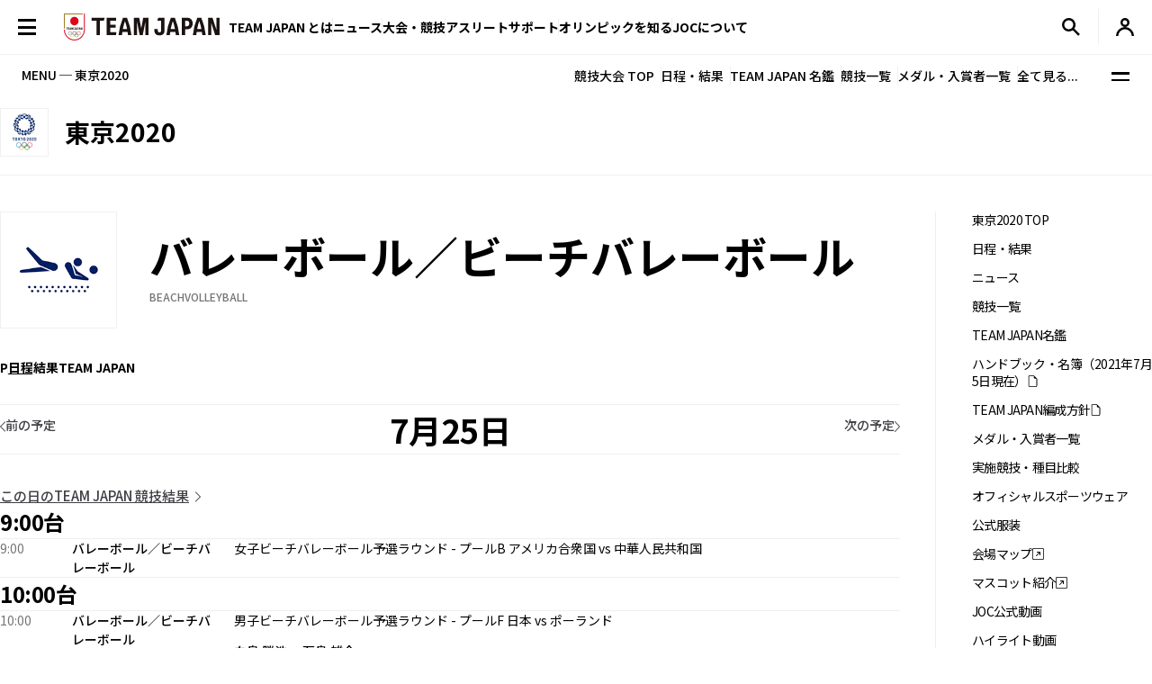

--- FILE ---
content_type: text/html; charset=UTF-8
request_url: https://www.joc.or.jp/games/olympic/tokyo/sports/beachvolleyball/0725.html
body_size: 104892
content:



<!DOCTYPE html>
<html lang="ja">


  <!-- [headタグ] -->

  <head prefix="og: http://ogp.me/ns# fb: http://ogp.me/ns/fb# article: http://ogp.me/ns/article#">

    <!-- Google Tag Manager -->
<script>(function(w,d,s,l,i){w[l]=w[l]||[];w[l].push({'gtm.start':
new Date().getTime(),event:'gtm.js'});var f=d.getElementsByTagName(s)[0],
j=d.createElement(s),dl=l!='dataLayer'?'&l='+l:'';j.async=true;j.src=
'https://www.googletagmanager.com/gtm.js?id='+i+dl;f.parentNode.insertBefore(j,f);
})(window,document,'script','dataLayer','GTM-W7Z8MTGH');</script>
<!-- End Google Tag Manager -->
  <!-- meta settings -->
  <meta charset="utf-8">
  <meta name="viewport" content="width=device-width">
  <meta name="format-detection" content="telephone=no">
  <!-- meta keywords / description -->
  
  <meta name="keywords" content="7月25日の予定,バレーボール／ビーチバレーボール,東京2020,JOC, 日本オリンピック委員会, JAPANESE OLYMPIC COMMITTEE, オリンピック, 夏季大会, 東京, 日本選手団, 日程, がんばれ！ニッポン！, チームジャパン, 震災復興, 東京オリンピック, 2020年">
  <meta name="description" content="7月25日の予定,バレーボール／ビーチバレーボール,東京2020,2020年7月24日に開幕する東京オリンピックの特集ページです。競技日程や実施種目などを紹介します。　日本オリンピック委員会（JOC）公式サイト">
  
  <!-- title -->
  <title>7月25日の予定｜バレーボール／ビーチバレーボール｜東京2020｜JOC - 日本オリンピック委員会</title>
  <!-- START: favicons -->
  <link rel="icon" href="/favicon.ico" sizes="32x32">
  <link rel="icon" href="/favicon.svg" type="image/svg+xml">
  <link rel="apple-touch-icon" href="/apple-touch-icon.png">
  <link rel="manifest" href="/site.webmanifest">
  <!-- END: favicons -->
  
  
  <!-- styles -->
  <link rel="stylesheet" href="/assets/css/reset.css">
  <link rel="stylesheet" href="/assets/css/plugin.css">
  <link rel="stylesheet" href="/assets/css/base.css">
  <link rel="stylesheet" href="/assets/css/module.css?v=240913">
  <link rel="stylesheet" href="/assets/css/add.css">
  

  <link rel="stylesheet" href="/assets/css/oldgame.css">

  <link rel="stylesheet" href="/assets/css/specific-customization.css?v=240827">


  <meta property="og:locale" content="ja_JP">
  
  <meta property="og:type" content="article">
  
  <meta property="og:title" content="7月25日の予定｜バレーボール／ビーチバレーボール｜東京2020｜JOC - 日本オリンピック委員会">
  <meta property="og:url" content="https://www.joc.or.jp/games/olympic/tokyo/sports/beachvolleyball/team/index.html">
  <meta property="og:image" content="https://www.joc.or.jp/assets/images/common/share.png">
  <meta property="og:site_name" content="JOC - 日本オリンピック委員会">
  <meta property="og:description" content="">
  <meta property="fb:app_id" content="315604575177716">
  <meta name="twitter:title" content="7月25日の予定｜バレーボール／ビーチバレーボール｜東京2020｜JOC - 日本オリンピック委員会">
  <meta name="twitter:card" content="summary_large_image" />
  <meta name="twitter:site" content="@TeamJapan" />
  

<script src="/assets/js/logincheckcookie.js"></script>

  
<meta name="google-site-verification" content="EUft2PXEZWP5lWX0hnw8WULWaSq0Z5qTx-0164c4YMQ" />

  </head>
<body>
<!-- Google Tag Manager (noscript) -->
<noscript><iframe src="https://www.googletagmanager.com/ns.html?id=GTM-W7Z8MTGH" height="0" width="0" style="display:none;visibility:hidden"></iframe></noscript>
<!-- End Google Tag Manager (noscript) -->
  <div class="l-wrapper">
    <header class="l-header l-header--main js-header">
  <div class="l-header__container">
    <button type="button" class="header-menu-button js-menu-trigger">
      <span class="header-menu-button__lines">
        <span class="header-menu-button__line header-menu-button__line--top"></span>
        <span class="header-menu-button__line header-menu-button__line--center"></span>
        <span class="header-menu-button__line header-menu-button__line--bottom"></span>
      </span>
    </button>
    <!-- [/header-menu-button] -->
    <div class="l-drawer js-drawer-menu">
  <div class="l-drawer__overlay js-menu-trigger"></div>
  <div class="l-drawer__inner">
    <div class="l-drawer__contents">
      <div class="l-drawer__head">
        <button type="button" class="l-drawer__head-btn js-menu-trigger"></button>
        <a href="/" class="l-drawer__head-logo  js-mypage-link">
          <img src="/assets/img/common/logo.svg" alt="TEAM JAPAN" decoding="async" width="242" height="43">
        </a>
        <button type="button" class="l-drawer__head-btn-sp js-menu-trigger"></button>
      </div>
      <div class="l-drawer__body">
        <div class="l-drawer__body-main">
          <ul class="l-drawer__sub-nav sp-hide">
            <li class="l-drawer__sub-nav-item">
              <a href="/" class="l-drawer__sub-nav-item-link js-mypage-link">HOME</a>
            </li>
          </ul>
          <ul class="l-drawer__nav">
            <li class="l-drawer__nav-item pc-hide">
              <a href="/" class="l-drawer__nav-item-ttl-txt js-mypage-link">HOME</a>
            </li>
            <li class="l-drawer__nav-item js-sp-acc-scope is-close">
              <button type="button" class="l-drawer__nav-item-ttl js-sp-acc-trigger">
                <span class="l-drawer__nav-item-ttl-txt">TEAM JAPAN とは</span>
                <span class="l-drawer__nav-item-ttl-icon"></span>
              </button>
              <div class="js-sp-acc-target">
                <ul class="l-drawer__nav-lv2">
                  <li class="l-drawer__nav-lv2-item">
                    <a href="/teamjapan/" class="l-drawer__nav-lv2-link">TEAM JAPAN ブランドサイト</a>
                  </li>
                  <li class="l-drawer__nav-lv2-item">
                    <a href="/teamjapan/activities/" class="l-drawer__nav-lv2-link">TEAM JAPAN の活動</a>
                  </li>
                  <li class="l-drawer__nav-lv2-item">
                    <a href="/symbolathlete/" class="l-drawer__nav-lv2-link">シンボルアスリート</a>
                  </li>
                  <li class="l-drawer__nav-lv2-item">
                    <a href="https://www.teamjapanshop.jp/" target="_blank" class="l-drawer__nav-lv2-link c-icon-external">オンラインショップ</a>
                  </li>
                </ul>
              </div>
            </li>
            <li class="l-drawer__nav-item js-sp-acc-scope is-close">
              <button type="button" class="l-drawer__nav-item-ttl js-sp-acc-trigger">
                <span class="l-drawer__nav-item-ttl-txt">ニュース</span>
                <span class="l-drawer__nav-item-ttl-icon"></span>
              </button>
              <div class="js-sp-acc-target">
                <ul class="l-drawer__nav-lv2">
                  <li class="l-drawer__nav-lv2-item">
                    <a href="/news/" class="l-drawer__nav-lv2-link l-drawer__nav-lv2-link--sp-main">最新ニュース</a>
                  </li>
                  <li class="l-drawer__nav-lv2-item">
                    <a href="/news/index.html?subcategory=&ssubcategory=&category=お知らせ&games=&sports=&athlete=&year=" class="l-drawer__nav-lv2-link">お知らせ</a>
                  </li>
                  <li class="l-drawer__nav-lv2-item">
                    <a href="/news/index.html?subcategory=&ssubcategory=&category=オリンピック&games=&sports=&athlete=&year=" class="l-drawer__nav-lv2-link">オリンピック</a>
                  </li>
                  <li class="l-drawer__nav-lv2-item">
                    <a href="/news/index.html?subcategory=&ssubcategory=&category=国際総合競技大会&games=&sports=&athlete=&year=" class="l-drawer__nav-lv2-link">国際総合競技大会</a>
                  </li>
                  <li class="l-drawer__nav-lv2-item">
                    <a href="/news/index.html?subcategory=&ssubcategory=&category=その他競技情報&games=&sports=&athlete=&year=" class="l-drawer__nav-lv2-link">その他競技情報</a>
                  </li>
                  <li class="l-drawer__nav-lv2-item">
                    <a href="/news/index.html?subcategory=&ssubcategory=&category=選手強化&games=&sports=&athlete=&year=" class="l-drawer__nav-lv2-link">選手強化</a>
                  </li>
                  <li class="l-drawer__nav-lv2-item">
                    <a href="/news/index.html?subcategory=&ssubcategory=&category=イベント&games=&sports=&athlete=&year=" class="l-drawer__nav-lv2-link">イベント</a>
                  </li>
                
                  <li class="l-drawer__nav-lv2-item">
                    <a href="/news/index.html?subcategory=&ssubcategory=&category=キャリア支援&games=&sports=&athlete=&year=" class="l-drawer__nav-lv2-link">キャリア支援</a>
                  </li>
                  <li class="l-drawer__nav-lv2-item">
                    <a href="/news/index.html?subcategory=&ssubcategory=&category=その他活動&games=&sports=&athlete=&year=" class="l-drawer__nav-lv2-link">その他活動</a>
                  </li>
                </ul>
              </div>
            </li>
            <li class="l-drawer__nav-item js-sp-acc-scope is-close">
              <button type="button" class="l-drawer__nav-item-ttl js-sp-acc-trigger">
                <span class="l-drawer__nav-item-ttl-txt">大会・競技</span>
                <span class="l-drawer__nav-item-ttl-icon"></span>
              </button>
              <div class="js-sp-acc-target">
                <ul class="l-drawer__nav-lv2">
                  <li class="l-drawer__nav-lv2-item">
                    <a href="/games/" class="l-drawer__nav-lv2-link">大会</a>
                  </li>
                  <li class="l-drawer__nav-lv2-item">
                    <a href="/sports/" class="l-drawer__nav-lv2-link">競技</a>
                  </li>
                  <li class="l-drawer__nav-lv2-item">
                    <a href="/athletes/" class="l-drawer__nav-lv2-link">アスリート</a>
                  </li>
                  <li class="l-drawer__nav-lv2-item">
                    <a href="/article/" class="l-drawer__nav-lv2-link">コラム／インタビュー</a>
                  </li>
                  <li class="l-drawer__nav-lv2-item">
                    <a href="/events/" class="l-drawer__nav-lv2-link">イベント／キャンペーン</a>
                  </li>
                </ul>
              </div>
            </li>
            <li class="l-drawer__nav-item js-sp-acc-scope is-close">
              <button type="button" class="l-drawer__nav-item-ttl js-sp-acc-trigger">
                <span class="l-drawer__nav-item-ttl-txt">アスリートサポート</span>
                <span class="l-drawer__nav-item-ttl-icon"></span>
              </button>
              <div class="js-sp-acc-target">
                <ul class="l-drawer__nav-lv2">
                  <li class="l-drawer__nav-lv2-item">
                    <a href="/for-athletes/" class="l-drawer__nav-lv2-link l-drawer__nav-lv2-link--sp-main">アスリートサポート TOP</a>
                  </li>
                  <li class="l-drawer__nav-lv2-item">
                    <a href="/for-athletes/training/" class="l-drawer__nav-lv2-link">強化・育成</a>
                  </li>
                  <li class="l-drawer__nav-lv2-item">
                    <a href="/for-athletes/career/" class="l-drawer__nav-lv2-link">キャリア支援</a>
                  </li>
                  <li class="l-drawer__nav-lv2-item">
                    <a href="/for-athletes/youthathlete-support/" class="l-drawer__nav-lv2-link">ジュニアアスリートサポート</a>
                  </li>
                  <li class="l-drawer__nav-lv2-item">
                    <a href="/for-athletes/entourage/" class="l-drawer__nav-lv2-link">アントラージュ</a>
                  </li>
                  <li class="l-drawer__nav-lv2-item">
                    <a href="/for-athletes/awards/" class="l-drawer__nav-lv2-link">表彰制度</a>
                  </li>
                  <li class="l-drawer__nav-lv2-item">
                    <a href="/for-athletes/donation-fund/" class="l-drawer__nav-lv2-link">寄付</a>
                  </li>
                  <li class="l-drawer__nav-lv2-item">
                    <a href="/for-athletes/reporting/" class="l-drawer__nav-lv2-link">保護、通報窓口</a>
                  </li>
                </ul>
              </div>
            </li>
            <li class="l-drawer__nav-item js-sp-acc-scope is-close">
              <button type="button" class="l-drawer__nav-item-ttl js-sp-acc-trigger">
                <span class="l-drawer__nav-item-ttl-txt">オリンピックを知る</span>
                <span class="l-drawer__nav-item-ttl-icon"></span>
              </button>
              <div class="js-sp-acc-target">
                <ul class="l-drawer__nav-lv2">
                  <li class="l-drawer__nav-lv2-item">
                    <a href="/olympism/" class="l-drawer__nav-lv2-link l-drawer__nav-lv2-link--sp-main">オリンピックを知る
                      TOP</a>
                  </li>
                  <li class="l-drawer__nav-lv2-item">
                    <a href="/olympism/principles/" class="l-drawer__nav-lv2-link">オリンピズム──理念と使命</a>
                  </li>
                  <li class="l-drawer__nav-lv2-item">
                    <a href="/olympism/history/" class="l-drawer__nav-lv2-link">オリンピックの歴史</a>
                  </li>
                  <li class="l-drawer__nav-lv2-item">
                    <a href="/olympism/experience/" class="l-drawer__nav-lv2-link">学ぶ・体験する</a>
                  </li>
                  <li class="l-drawer__nav-lv2-item">
                    <a href="/olympism/experience/event/" class="l-drawer__nav-lv2-link">普及イベント</a>
                  </li>
                  <li class="l-drawer__nav-lv2-item">
                    <a href="/olympism/experience/facility/" class="l-drawer__nav-lv2-link">ミュージアム・体験施設</a>
                  </li>
                  <li class="l-drawer__nav-lv2-item">
                    <a href="/olympism/experience/media/" class="l-drawer__nav-lv2-link">メディア・SNS</a>
                  </li>
                  <li class="l-drawer__nav-lv2-item">
                    <a href="/olympism/experience/learningcontent/" class="l-drawer__nav-lv2-link">学習コンテンツ</a>
                  </li>
                  <li class="l-drawer__nav-lv2-item">
                    <a href="/olympism/inheritance/" class="l-drawer__nav-lv2-link">行動する・継承する</a>
                  </li>
                </ul>
              </div>
            </li>
            <li class="l-drawer__nav-item js-sp-acc-scope is-close">
              <button type="button" class="l-drawer__nav-item-ttl js-sp-acc-trigger">
                <span class="l-drawer__nav-item-ttl-txt">JOC について</span>
                <span class="l-drawer__nav-item-ttl-icon"></span>
              </button>
              <div class="js-sp-acc-target">
                <ul class="l-drawer__nav-lv2">
                  <li class="l-drawer__nav-lv2-item">
                    <a href="/about/" class="l-drawer__nav-lv2-link l-drawer__nav-lv2-link--sp-main">JOC について TOP</a>
                  </li>
                  <li class="l-drawer__nav-lv2-item">
                    <a href="/about/vision2064/" class="l-drawer__nav-lv2-link">JOC Vision 2064と中期計画</a>
                  </li>
                  <li class="l-drawer__nav-lv2-item">
                    <a href="/about/organisation/" class="l-drawer__nav-lv2-link">組織</a>
                  </li>
                  <li class="l-drawer__nav-lv2-item">
                    <a href="/about/jocactivity/" class="l-drawer__nav-lv2-link">JOC の活動</a>
                  </li>
                  <li class="l-drawer__nav-lv2-item">
                    <a href="/about/marketing/" class="l-drawer__nav-lv2-link">マーケティングプログラム</a>
                  </li>
                  <li class="l-drawer__nav-lv2-item">
                    <a href="/about/partners/" class="l-drawer__nav-lv2-link">パートナー</a>
                  </li>
                  <li class="l-drawer__nav-lv2-item">
                    <a href="/about/brand/" class="l-drawer__nav-lv2-link">ブランド、知的財産</a>
                  </li>
                  <li class="l-drawer__nav-lv2-item">
                    <a href="/about/sustainability/" class="l-drawer__nav-lv2-link">サステナビリティ</a>
                  </li>
                </ul>
              </div>
            </li>
            <li class="l-drawer__nav-item pc-hide">
              <a href="/teamjapanid/" class="l-drawer__nav-item-ttl-txt">TEAM JAPAN ID<span class="small">WEB会員サービス</span></a>
            </li>
            <li class="l-drawer__nav-item pc-hide">
              <a href="/faq/" class="l-drawer__nav-item-ttl-txt">よくあるご質問</a>
            </li>
            <li class="l-drawer__nav-item pc-hide">
              <a href="/sitemap/" class="l-drawer__nav-item-ttl-txt">サイトマップ</a>
            </li>
          </ul>
          <ul class="l-drawer__sub-nav mgt--2gap sp-hide">
            <li class="l-drawer__sub-nav-item">
              <a href="/teamjapanid/" class="l-drawer__sub-nav-item-link">TEAM JAPAN ID<span class="small">WEB会員サービス</span></a>
            </li>
            <li class="l-drawer__sub-nav-item">
              <a href="/faq/" class="l-drawer__sub-nav-item-link">よくあるご質問</a>
            </li>
            <li class="l-drawer__sub-nav-item">
              <a href="/sitemap/" class="l-drawer__sub-nav-item-link">サイトマップ</a>
            </li>
          </ul>
          <div class="l-drawer__search-box c-search-box-2">
                        <script async src="https://cse.google.com/cse.js?cx=009329019358741393295:lv-ldjgsmvc"></script>
<div class="gcse-searchbox-only"></div>
          </div>
        </div>
        <div class="l-drawer__body-foot">
          <ul class="l-drawer-sns">
            <li class="l-drawer-sns__item l-drawer-sns__item--line">
              <a href="https://page.line.me/team_japan" target="_blank" class="l-drawer-sns__link">
                <img src="/assets/img/common/icon_sns_line.svg" alt="line" decoding="async" width="22" height="22">
              </a>
            </li>
            <li class="l-drawer-sns__item l-drawer-sns__item--facebook">
              <a href="https://www.facebook.com/teamjapanjoc" target="_blank" class="l-drawer-sns__link">
                <img src="/assets/img/common/icon_sns_facebook.svg" alt="facebook" decoding="async" width="22" height="22">
              </a>
            </li>
            <li class="l-drawer-sns__item l-drawer-sns__item--x">
              <a href="https://twitter.com/TeamJapan" target="_blank" class="l-drawer-sns__link">
                <img src="/assets/img/common/icon_sns_x.svg" alt="x(twitter)" decoding="async" width="19" height="19">
              </a>
            </li>
            <li class="l-drawer-sns__item l-drawer-sns__item--instagram">
              <a href="https://www.instagram.com/teamjapanjoc/" target="_blank" class="l-drawer-sns__link">
                <img src="/assets/img/common/icon_sns_instagram.svg" alt="instagram" decoding="async" width="22" height="22">
              </a>
            </li>
            <li class="l-drawer-sns__item l-drawer-sns__item--tiktok">
              <a href="https://www.tiktok.com/@japan_olympic" target="_blank" class="l-drawer-sns__link">
                <img src="/assets/img/common/icon_sns_tiktok.svg" alt="tiktok" decoding="async" width="18" height="21">
              </a>
            </li>
            <li class="l-drawer-sns__item l-drawer-sns__item--youtube">
              <a href="https://www.youtube.com/c/TEAMJAPAN" target="_blank" class="l-drawer-sns__link">
                <img src="/assets/img/common/icon_sns_youtube.svg" alt="youtube" decoding="async" width="27" height="19">
              </a>
            </li>
          </ul>
          <!-- [/l-drawer-sns] -->
          <div class="l-drawer__body-foot-right">
            <ul class="l-drawer__foot-nav">
              <li class="l-drawer__foot-nav-item">
                <a href="https://japan-olympicmuseum.jp/jp/" target="_blank" class="l-drawer__foot-nav-link c-icon-external">日本オリンピックミュージアム</a>
              </li>
              <li class="l-drawer__foot-nav-item">
                <a href="https://www.teamjapanshop.jp/" target="_blank" class="l-drawer__foot-nav-link c-icon-external">オンラインショップ</a>
              </li>
            </ul>
            <a href="https://www.joc.or.jp/english/" class="l-drawer__lang">ENGLISH</a>
          </div>
        </div>
        <button type="button" class="l-drawer__foot-btn js-menu-trigger">メニューを閉じる</button>
      </div>
    </div>
    <div class="l-drawer__side">
      <div class="l-drawer__side-bg">
        <svg xmlns="http://www.w3.org/2000/svg" style="height:100%"><rect x="190" width="11.3" height="100%" fill="#aa8532"></rect><path d="m300 393.55v-19.68c-89.05-53-162.55-129.15-213.24-222.62-26.18-48.27-45.17-99.11-56.84-151.25h-17.41c11.94 54.95 31.76 108.54 59.32 159.35 53.82 99.23 132.6 179.5 228.17 234.2z" fill="#f0252d"/></svg>
      </div>
    </div>
  </div>
</div>
<!-- [/l-drawer] -->

    <p class="l-header__logo">

      <a href="/" class="l-header__logo-link  js-mypage-link">
        <img src="/assets/img/common/logo.svg" alt="TEAM JAPAN" decoding="async" width="242" height="43">
      </a>

    </p>

    <nav class="l-header-nav">
  <div class="l-header-nav__mega-menu-bg js-mega-menu-bg"></div>
  <ul class="l-header-nav__list">
    <li class="l-header-nav__item js-mega-menu-trigger">
      <span class="l-header-nav__link">TEAM JAPAN とは</span>
      <div class="l-mega-menu js-mega-menu">
        <div class="l-mega-menu__inner">
          <nav class="l-mega-menu__nav">
            <span class="l-mega-menu__nav-ttl">TEAM JAPAN とは</span>
            <ul class="l-mega-menu__nav-list">
              <li class="l-mega-menu__nav-item">
                <a href="/teamjapan/" class="l-mega-menu__nav-link">TEAM JAPAN ブランドサイト</a>
              </li>
              <li class="l-mega-menu__nav-item">
                <a href="/teamjapan/activities/" class="l-mega-menu__nav-link">TEAM JAPAN の活動</a>
              </li>
              <li class="l-mega-menu__nav-item">
                <a href="/symbolathlete/" class="l-mega-menu__nav-link">シンボルアスリート</a>
              </li>
              <li class="l-mega-menu__nav-item">
                <a href="https://www.teamjapanshop.jp/" target="_blank" class="l-mega-menu__nav-link c-icon-external">オンラインショップ</a>
              </li>
            </ul>
          </nav>
        </div>
      </div>
      <!-- [/l-mega-menu] -->
    </li>
    <li class="l-header-nav__item js-mega-menu-trigger">
      <a href="/news/" class="l-header-nav__link js-nav-current">ニュース</a>
      <div class="l-mega-menu js-mega-menu">
        <div class="l-mega-menu__inner">
          <nav class="l-mega-menu__nav">
            <a href="/news/" class="l-mega-menu__nav-ttl">最新ニュース</a>
            <ul class="l-mega-menu__nav-list">
              <li class="l-mega-menu__nav-item">
                <a href="/news/index.html?subcategory=&ssubcategory=&category=お知らせ&games=&sports=&athlete=&year=" class="l-mega-menu__nav-link">お知らせ</a>
              </li>
              <li class="l-mega-menu__nav-item">
                <a href="/news/index.html?subcategory=&ssubcategory=&category=オリンピック&games=&sports=&athlete=&year=" class="l-mega-menu__nav-link">オリンピック</a>
              </li>
              <li class="l-mega-menu__nav-item">
                <a href="/news/index.html?subcategory=&ssubcategory=&category=国際総合競技大会&games=&sports=&athlete=&year=" class="l-mega-menu__nav-link">国際総合競技大会</a>
              </li>
              <li class="l-mega-menu__nav-item">
                <a href="/news/index.html?subcategory=&ssubcategory=&category=その他競技情報&games=&sports=&athlete=&year=" class="l-mega-menu__nav-link">その他競技情報</a>
              </li>
              <li class="l-mega-menu__nav-item">
                <a href="/news/index.html?subcategory=&ssubcategory=&category=選手強化&games=&sports=&athlete=&year=" class="l-mega-menu__nav-link">選手強化</a>
              </li>
              <li class="l-mega-menu__nav-item">
                <a href="/news/index.html?subcategory=&ssubcategory=&category=イベント&games=&sports=&athlete=&year=" class="l-mega-menu__nav-link">イベント</a>
              </li>
            
              <li class="l-mega-menu__nav-item">
                <a href="/news/index.html?subcategory=&ssubcategory=&category=キャリア支援&games=&sports=&athlete=&year=" class="l-mega-menu__nav-link">キャリア支援</a>
              </li>
              <li class="l-mega-menu__nav-item">
                <a href="/news/index.html?subcategory=&ssubcategory=&category=その他活動&games=&sports=&athlete=&year=" class="l-mega-menu__nav-link">その他活動</a>
              </li>
            </ul>
          </nav>
        </div>
      </div>
      <!-- [/l-mega-menu] -->
    </li>
    <li class="l-header-nav__item js-mega-menu-trigger">
      <span class="l-header-nav__link">大会・競技</span>
      <div class="l-mega-menu js-mega-menu">
        <div class="l-mega-menu__inner">
          <nav class="l-mega-menu__nav">
            <span class="l-mega-menu__nav-ttl">大会・競技</span>
            <ul class="l-mega-menu__nav-list">
              <li class="l-mega-menu__nav-item">
                <a href="/games/" class="l-mega-menu__nav-link">大会</a>
              </li>
              <li class="l-mega-menu__nav-item">
                <a href="/sports/" class="l-mega-menu__nav-link">競技</a>
              </li>
              <li class="l-mega-menu__nav-item">
                <a href="/athletes/" class="l-mega-menu__nav-link">アスリート</a>
              </li>
              <li class="l-mega-menu__nav-item">
                <a href="/article/" class="l-mega-menu__nav-link">コラム／インタビュー</a>
              </li>
              <li class="l-mega-menu__nav-item">
                <a href="/events/" class="l-mega-menu__nav-link">イベント／キャンペーン</a>
              </li>
              <li class="l-mega-menu__nav-item">
                <a href="/teamjapanid/" class="l-mega-menu__nav-link">TEAM JAPAN ID</a>
              </li>
            </ul>
          </nav>
        </div>
      </div>
      <!-- [/l-mega-menu] -->
    </li>
    <li class="l-header-nav__item js-mega-menu-trigger">
      <a href="/for-athletes/" class="l-header-nav__link js-nav-current">アスリートサポート</a>
      <div class="l-mega-menu js-mega-menu">
        <div class="l-mega-menu__inner">
          <nav class="l-mega-menu__nav">
            <a href="/for-athletes/" class="l-mega-menu__nav-ttl">アスリートサポート TOP</a>
            <ul class="l-mega-menu__nav-list">
              <li class="l-mega-menu__nav-item">
                <a href="/for-athletes/training/" class="l-mega-menu__nav-link">強化・育成</a>
              </li>
              <li class="l-mega-menu__nav-item">
                <a href="/for-athletes/career/" class="l-mega-menu__nav-link">キャリア支援</a>
              </li>
              <li class="l-mega-menu__nav-item">
                <a href="/for-athletes/youthathlete-support/" class="l-mega-menu__nav-link">ジュニアアスリートサポート</a>
              </li>
              <li class="l-mega-menu__nav-item">
                <a href="/for-athletes/entourage/" class="l-mega-menu__nav-link">アントラージュ</a>
              </li>
              <li class="l-mega-menu__nav-item">
                <a href="/for-athletes/awards/" class="l-mega-menu__nav-link">表彰制度</a>
              </li>
              <li class="l-mega-menu__nav-item">
                <a href="/for-athletes/donation-fund/" class="l-mega-menu__nav-link">寄付</a>
              </li>
              <li class="l-mega-menu__nav-item">
                <a href="/for-athletes/reporting/" class="l-mega-menu__nav-link">保護、通報窓口</a>
              </li>
            </ul>
          </nav>
        </div>
      </div>
      <!-- [/l-mega-menu] -->
    </li>
    <li class="l-header-nav__item js-mega-menu-trigger">
      <a href="/olympism/" class="l-header-nav__link js-nav-current">オリンピックを知る</a>
      <div class="l-mega-menu js-mega-menu">
        <div class="l-mega-menu__inner">
          <nav class="l-mega-menu__nav">
            <a href="/olympism/" class="l-mega-menu__nav-ttl">オリンピックを知る TOP</a>
            <ul class="l-mega-menu__nav-list">
              <li class="l-mega-menu__nav-item">
                <a href="/olympism/principles/" class="l-mega-menu__nav-link">オリンピズム──理念と使命</a>
              </li>
              <li class="l-mega-menu__nav-item">
                <a href="/olympism/history/" class="l-mega-menu__nav-link">オリンピックの歴史</a>
              </li>
              <li class="l-mega-menu__nav-item">
                <a href="/olympism/experience/" class="l-mega-menu__nav-link">学ぶ・体験する</a>
              </li>
              <li class="l-mega-menu__nav-item">
                <a href="/olympism/experience/event/" class="l-mega-menu__nav-link">普及イベント</a>
              </li>
              <li class="l-mega-menu__nav-item">
                <a href="/olympism/experience/facility/" class="l-mega-menu__nav-link">ミュージアム・体験施設</a>
              </li>
              <li class="l-mega-menu__nav-item">
                <a href="/olympism/experience/media/" class="l-mega-menu__nav-link">メディア・SNS</a>
              </li>
              <li class="l-mega-menu__nav-item">
                <a href="/olympism/experience/learningcontent/" class="l-mega-menu__nav-link">学習コンテンツ</a>
              </li>
              <li class="l-mega-menu__nav-item">
                <a href="/olympism/inheritance/" class="l-mega-menu__nav-link">行動する・継承する</a>
              </li>
            </ul>
          </nav>
        </div>
      </div>
      <!-- [/l-mega-menu] -->
    </li>
    <li class="l-header-nav__item js-mega-menu-trigger">
      <a href="/about/" class="l-header-nav__link js-nav-current">JOCについて</a>
      <div class="l-mega-menu js-mega-menu">
        <div class="l-mega-menu__inner">
          <nav class="l-mega-menu__nav">
            <a href="/about/" class="l-mega-menu__nav-ttl">JOC について TOP</a>
            <ul class="l-mega-menu__nav-list">
              <li class="l-mega-menu__nav-item">
                <a href="/about/vision2064/" class="l-mega-menu__nav-link">JOC Vision 2064 と中期計画</a>
              </li>
              <li class="l-mega-menu__nav-item">
                <a href="/about/organisation/" class="l-mega-menu__nav-link">組織</a>
              </li>
              <li class="l-mega-menu__nav-item">
                <a href="/about/jocactivity/" class="l-mega-menu__nav-link">JOC の活動</a>
              </li>
              <li class="l-mega-menu__nav-item">
                <a href="/about/marketing/" class="l-mega-menu__nav-link">マーケティングプログラム</a>
              </li>
              <li class="l-mega-menu__nav-item">
                <a href="/about/partners/" class="l-mega-menu__nav-link">パートナー</a>
              </li>
              <li class="l-mega-menu__nav-item">
                <a href="/about/brand/" class="l-mega-menu__nav-link">ブランド、知的財産</a>
              </li>
              <li class="l-mega-menu__nav-item">
                <a href="/about/sustainability/" class="l-mega-menu__nav-link">サステナビリティ</a>
              </li>
            </ul>
          </nav>
        </div>
      </div>
      <!-- [/l-mega-menu] -->
    </li>
  </ul>
</nav>
<!-- [/l-header-nav] -->
    <nav class="l-header-sub-nav">
      <ul class="l-header-sub-nav__list">
        <li class="l-header-sub-nav__item l-header-sub-nav__item--museum">
          <a href="https://japan-olympicmuseum.jp/jp/" target="_blank" class="l-header-sub-nav__link">
            <span class="l-header-sub-nav__link-txt">ミュージアム</span>
          </a>
        </li>
        <li class="l-header-sub-nav__item l-header-sub-nav__item--shop">
          <a href="https://www.teamjapanshop.jp/" target="_blank" class="l-header-sub-nav__link">
            <span class="l-header-sub-nav__link-txt">ショップ</span>
          </a>
        </li>
        <li class="l-header-sub-nav__item l-header-sub-nav__item--lang">
          <a href="/english/" class="l-header-sub-nav__link">
            <span class="txt-default">ENGLISH</span>
            <span class="txt-omission">EN</span>
          </a>
        </li>
      </ul>
    </nav>
    <!-- [/l-header-sub-nav] -->
    <button type="button" class="l-header-search-btn js-header-search">
      <img src="/assets/img/common/icon_search.svg" alt="検索窓を開く" decoding="async" width="20" height="20" class="l-header-search-btn__img-open">
      <img src="/assets/img/common/icon_x_2.svg" alt="検索窓を閉じる" decoding="async" width="20" height="20" class="l-header-search-btn__img-close">
    </button>
    <!-- [/l-header-search-btn] -->
    <div class="l-header-search">
      <div class="l-header-search__overlay js-header-search"></div>
      <div class="l-header-search__contents">
        <div class="c-search-box-2 js-header-search-box">
           <script async src="https://cse.google.com/cse.js?cx=009329019358741393295:lv-ldjgsmvc"></script>
          <div class="gcse-searchbox-only"></div>
        </div>
        <!-- [/c-search-box-2] -->
      </div>
    </div>
    <!-- [/l-header-search] -->
    <div class="l-header-mypage">
      <a href="/app/members/pt-members.php?__mode=login" class="l-header-mypage__link">
        <img src="/assets/img/common/icon_member.svg" alt="マイページ" decoding="async" width="20" height="20">
      </a>
    </div>
    <!-- [/l-header-mypage] -->
  </div>
</header>
<!-- [/l-header] -->
    <div class="l-sub-nav js-sub-nav">
  <span class="l-sub-nav__ttl">MENU ─ 東京2020</span>
  <nav class="l-sub-nav__nav">
    <ul class="l-sub-nav__nav-list">
      <li class="l-sub-nav__nav-item">
        <a href="/games/olympic/tokyo/" class="l-sub-nav__nav-link">競技大会 TOP</a>
      </li>
      <li class="l-sub-nav__nav-item">
        <a href="/games/olympic/tokyo/schedule/" class="l-sub-nav__nav-link">日程・結果</a>
      </li>
      <li class="l-sub-nav__nav-item">
        <a href="/games/olympic/tokyo/japan/" class="l-sub-nav__nav-link">TEAM JAPAN 名鑑</a>
      </li>
      <li class="l-sub-nav__nav-item">
        <a href="/games/olympic/tokyo/sports/" class="l-sub-nav__nav-link">競技一覧</a>
      </li>
      <li class="l-sub-nav__nav-item">
        <a href="/games/olympic/tokyo/japan/winnerslist/" class="l-sub-nav__nav-link">メダル・入賞者一覧</a>
      </li>
      <li class="l-sub-nav__nav-item">
        <button type="button" class="l-sub-nav__nav-link js-sub-nav-trigger">全て見る...</button>
      </li>
    </ul>
  </nav>
  <button type="button" class="l-sub-nav__btn js-sub-nav-trigger">
    <span class="l-sub-nav__btn-lines">
      <span class="l-sub-nav__btn-line"></span>
      <span class="l-sub-nav__btn-line"></span>
    </span>
  </button>
  <div class="l-sub-nav__menu">
    <div class="l-container l-sub-nav__menu-container">
      <div class="l-sub-nav__menu-ttl">
        <a href="/games/olympic/tokyo/" class="l-sub-nav__menu-ttl-link">東京2020 TOP</a>
      </div>
      <div class="l-sub-nav__menu-cols">
        <div class="l-sub-nav__menu-col">
          <ul class="l-sub-nav__menu-list">
            <li class="l-sub-nav__menu-item">
              <a href="/games/olympic/tokyo/schedule/" class="l-sub-nav__menu-link">日程・結果</a>
            </li>
            <li class="l-sub-nav__menu-item">
              <a href="/news/index.html?subcategory=13&page=1" class="l-sub-nav__menu-link">ニュース</a>
            </li>
            <li class="l-sub-nav__menu-item">
              <a href="/games/olympic/tokyo/sports/" class="l-sub-nav__menu-link">競技一覧</a>
            </li>
          </ul>
        </div>
        <div class="l-sub-nav__menu-col">
          <ul class="l-sub-nav__menu-list">
            <li class="l-sub-nav__menu-item">
              <a href="/games/olympic/tokyo/japan/" class="l-sub-nav__menu-link">TEAM JAPAN名鑑</a>
            </li>
            <li class="l-sub-nav__menu-item">
              <a href="/games/olympic/tokyo/pdf/tokyo2020_teamjapan_0705.pdf" target="_blank" class="l-sub-nav__menu-link">ハンドブック・名簿（2021年7月5日現在）</a>
            </li>
            <li class="l-sub-nav__menu-item">
              <a href="/games/olympic/tokyo/games/olympic/tokyo/pdf/japan_policy.pdf" target="_blank" class="l-sub-nav__menu-link">TEAM JAPAN編成方針</a>
            </li>
            <li class="l-sub-nav__menu-item">
              <a href="/games/olympic/tokyo/japan/winnerslist/" class="l-sub-nav__menu-link">メダル・入賞者一覧</a>
            </li>
            <li class="l-sub-nav__menu-item">
              <a href="/games/olympic/tokyo/event_compare/" class="l-sub-nav__menu-link">実施競技・種目比較</a>
            </li>
          </ul>
        </div>
        <div class="l-sub-nav__menu-col">
          <ul class="l-sub-nav__menu-list">
            <li class="l-sub-nav__menu-item">
              <a href="/games/olympic/tokyo/sportswear/" class="l-sub-nav__menu-link">オフィシャルスポーツウェア</a>
            </li>
            <li class="l-sub-nav__menu-item">
              <a href="/games/olympic/tokyo/official_clothes/" class="l-sub-nav__menu-link">公式服装</a>
            </li>
            <li class="l-sub-nav__menu-item">
              <a href="https://olympics.com/ja/olympic-games/tokyo-2020" target="_blank" class="l-sub-nav__menu-link">会場マップ</a>
            </li>
            <li class="l-sub-nav__menu-item">
              <a href="https://olympics.com/ja/olympic-games/tokyo-2020/mascot" target="_blank" class="l-sub-nav__menu-link">マスコット紹介</a>
            </li>
          </ul>
        </div>
        <div class="l-sub-nav__menu-col">
          <ul class="l-sub-nav__menu-list">
            <li class="l-sub-nav__menu-item">
              <a href="/games/olympic/tokyo/movie.html" class="l-sub-nav__menu-link">JOC公式動画</a>
            </li>
            <li class="l-sub-nav__menu-item">
              <a href="/games/olympic/tokyo/player_movie/" class="l-sub-nav__menu-link">ハイライト動画</a>
            </li>
          </ul>
        </div>
        <div class="l-sub-nav__menu-col">
          <ul class="l-sub-nav__menu-list">
            <li class="l-sub-nav__menu-item">
              <a href="/games/olympic/tokyo/guideline/" class="l-sub-nav__menu-link">東京2020オリンピックの知的財産保護・日本代表選手等の肖像使用について</a>
            </li>
          </ul>
        </div>
      </div>
    </div>
        <div class="l-sub-nav__menu-foot">
            <button type="button" class="l-sub-nav__btn-close js-sub-nav-trigger">メニューを閉じる</button>
        </div>
  </div>
</div>
<!-- [/l-sub-nav] -->
<div class="l-sub-nav-overlay js-sub-nav-trigger"></div>
<!-- [/l-sub-nav-overlay] -->
    <main class="l-contents">
            <div class="l-container">
        <div class="c-ttl-img-3">
         <figure class="c-ttl-img-3__img">
           
            <img src="/games/olympic/tokyo/assets/images/tokyo2020.png" alt="" decoding="async" width="260" height="260">
           
          </figure>
          <p class="c-ttl-img-3__txt">東京2020</p>
        </div>
        <!-- [/c-ttl-img-3] -->
      </div>
      <!-- [/l-container-pc] -->
      <hr class="c-hr mgt--1gap mgt-sp--25">
      <div class="l-column l-container-pc mgt--2gap mgt-sp--25">
        <div class="l-column__main">
          

  


<div class="l-container-sp">
  <div class="c-ttl-img-2">
    <figure class="c-ttl-img-2__img">
      <img src="/games/olympic/tokyo/sports/images/beachvolleyball.png" alt="" decoding="async" width="260" height="260">
    </figure>
    <h1 class="c-ttl-img-2__txt">
      <span class="c-ttl-img-2__txt-main">バレーボール／ビーチバレーボール</span>
      <span class="c-ttl-img-2__txt-sub">BEACHVOLLEYBALL</span>
    </h1>
  </div>
  <!-- [/c-ttl-img-2] -->
  <nav class="c-nav-1 mgt--1gap">
    <ul class="c-nav-1__list">
      <li class="c-nav-1__item">
        <a href="/games/olympic/tokyo/sports/beachvolleyball/" class="c-nav-1__link">TOP</a>
      </li>

      <li class="c-nav-1__item">
        <a href="/games/olympic/tokyo/sports/beachvolleyball/0725.html" class="c-nav-1__link is-current">日程</a>
      </li>
      <li class="c-nav-1__item">
        <a href="/games/olympic/tokyo/sports/beachvolleyball/result/0725.html" class="c-nav-1__link">結果</a>
      </li>

      
      <li class="c-nav-1__item">
        <a href="/games/olympic/tokyo/sports/beachvolleyball/team/" class="c-nav-1__link">TEAM JAPAN</a>
      </li>
      
    </ul>
  </nav>
  <!-- [/c-nav-1] -->
</div>
<!-- [/l-container-sp] -->
          <div class="l-container-sp">
            <nav class="c-nav-3 mgt-pc--20 mgt-sp--10">
  <p class="c-nav-3__txt">7月25日</p>




























































































































  <ul class="c-nav-3__list">

    <li class="c-nav-3__item c-nav-3__item--prev">
      <a href="/games/olympic/tokyo/sports/beachvolleyball/0724.html" class="c-nav-3__link">前の予定</a>
    </li>


    <li class="c-nav-3__item c-nav-3__item--next">
      <a href="/games/olympic/tokyo/sports/beachvolleyball/0726.html" class="c-nav-3__link">次の予定</a>
    </li>

  </ul>
</nav>
<!-- [/c-nav-3] -->
            <a href="/games/olympic/tokyo/schedule/result_0725.html" class="c-link-angle-right-2 hover-underline-none mgt-pc--35 mgt-sp--30">この日のTEAM JAPAN 競技結果</a>

  
  

  
  

  
  

  
  

  
  

  
  

  
  

  
  

  
  

  
  
    
            <section class="c-section">
              <div class="c-section__head-flex">
                <h2 class="c-ttl-2">9:00台</h2>
              </div>
              <div class="c-section__body">
                <table class="c-table-4">
                  <tbody class="c-table-4__tbody">
    
                    <tr class="c-table-4__tr">
                      <th class="c-table-4__th">9:00</th>
                      <td class="c-table-4__td">バレーボール／ビーチバレーボール</td>
                      <td class="c-table-4__td">
                        <p class="c-table-4__td-txt">女子ビーチバレーボール予選ラウンド - プールB アメリカ合衆国 vs 中華人民共和国</p>
              
                      </td>
                    </tr>
    
                  </tbody>
                </table>
                <!-- [/c-table-4] -->
              </div>
            </section>
            <!-- [/c-section] -->
    
  

  
  
    
            <section class="c-section">
              <div class="c-section__head-flex">
                <h2 class="c-ttl-2">10:00台</h2>
              </div>
              <div class="c-section__body">
                <table class="c-table-4">
                  <tbody class="c-table-4__tbody">
    
                    <tr class="c-table-4__tr">
                      <th class="c-table-4__th">10:00</th>
                      <td class="c-table-4__td">バレーボール／ビーチバレーボール</td>
                      <td class="c-table-4__td">
                        <p class="c-table-4__td-txt">男子ビーチバレーボール予選ラウンド - プールF 日本 vs ポーランド</p>
              
                
                        <ul class="c-list-3">
                
                          <li class="c-list-3__item">
                            <a href="/games/olympic/tokyo/sports/beachvolleyball/team/shiratorikatsuhiro.html" class="c-list-3__link">白鳥 勝浩</a>
                          </li>
                
              
                
                          <li class="c-list-3__item">
                            <a href="/games/olympic/tokyo/sports/beachvolleyball/team/ishijimayusuke.html" class="c-list-3__link">石島 雄介</a>
                          </li>
                
                        </ul>
                        <!-- [/c-list-3] -->
                
              
                      </td>
                    </tr>
    
                  </tbody>
                </table>
                <!-- [/c-table-4] -->
              </div>
            </section>
            <!-- [/c-section] -->
    
  

  
  
    
            <section class="c-section">
              <div class="c-section__head-flex">
                <h2 class="c-ttl-2">11:00台</h2>
              </div>
              <div class="c-section__body">
                <table class="c-table-4">
                  <tbody class="c-table-4__tbody">
    
                    <tr class="c-table-4__tr">
                      <th class="c-table-4__th">11:00</th>
                      <td class="c-table-4__td">バレーボール／ビーチバレーボール</td>
                      <td class="c-table-4__td">
                        <p class="c-table-4__td-txt">男子ビーチバレーボール予選ラウンド - プールE ブラジル vs チリ</p>
              
                      </td>
                    </tr>
    
                  </tbody>
                </table>
                <!-- [/c-table-4] -->
              </div>
            </section>
            <!-- [/c-section] -->
    
  

  
  
    
            <section class="c-section">
              <div class="c-section__head-flex">
                <h2 class="c-ttl-2">12:00台</h2>
              </div>
              <div class="c-section__body">
                <table class="c-table-4">
                  <tbody class="c-table-4__tbody">
    
                    <tr class="c-table-4__tr">
                      <th class="c-table-4__th">12:00</th>
                      <td class="c-table-4__td">バレーボール／ビーチバレーボール</td>
                      <td class="c-table-4__td">
                        <p class="c-table-4__td-txt">女子ビーチバレーボール予選ラウンド - プールE オーストラリア vs キューバ</p>
              
                      </td>
                    </tr>
    
                  </tbody>
                </table>
                <!-- [/c-table-4] -->
              </div>
            </section>
            <!-- [/c-section] -->
    
  

  
  

  
  

  
  
    
            <section class="c-section">
              <div class="c-section__head-flex">
                <h2 class="c-ttl-2">15:00台</h2>
              </div>
              <div class="c-section__body">
                <table class="c-table-4">
                  <tbody class="c-table-4__tbody">
    
                    <tr class="c-table-4__tr">
                      <th class="c-table-4__th">15:00</th>
                      <td class="c-table-4__td">バレーボール／ビーチバレーボール</td>
                      <td class="c-table-4__td">
                        <p class="c-table-4__td-txt">女子ビーチバレーボール予選ラウンド - プールE ROC vs イタリア</p>
              
                      </td>
                    </tr>
    
                  </tbody>
                </table>
                <!-- [/c-table-4] -->
              </div>
            </section>
            <!-- [/c-section] -->
    
  

  
  
    
            <section class="c-section">
              <div class="c-section__head-flex">
                <h2 class="c-ttl-2">16:00台</h2>
              </div>
              <div class="c-section__body">
                <table class="c-table-4">
                  <tbody class="c-table-4__tbody">
    
                    <tr class="c-table-4__tr">
                      <th class="c-table-4__th">16:00</th>
                      <td class="c-table-4__td">バレーボール／ビーチバレーボール</td>
                      <td class="c-table-4__td">
                        <p class="c-table-4__td-txt">男子ビーチバレーボール予選ラウンド - プールE ポーランド vs モロッコ</p>
              
                      </td>
                    </tr>
    
                  </tbody>
                </table>
                <!-- [/c-table-4] -->
              </div>
            </section>
            <!-- [/c-section] -->
    
  

  
  
    
            <section class="c-section">
              <div class="c-section__head-flex">
                <h2 class="c-ttl-2">17:00台</h2>
              </div>
              <div class="c-section__body">
                <table class="c-table-4">
                  <tbody class="c-table-4__tbody">
    
                    <tr class="c-table-4__tr">
                      <th class="c-table-4__th">17:00</th>
                      <td class="c-table-4__td">バレーボール／ビーチバレーボール</td>
                      <td class="c-table-4__td">
                        <p class="c-table-4__td-txt">男子ビーチバレーボール予選ラウンド - プールC カタール vs スイス</p>
              
                      </td>
                    </tr>
    
                  </tbody>
                </table>
                <!-- [/c-table-4] -->
              </div>
            </section>
            <!-- [/c-section] -->
    
  

  
  

  
  

  
  
    
            <section class="c-section">
              <div class="c-section__head-flex">
                <h2 class="c-ttl-2">20:00台</h2>
              </div>
              <div class="c-section__body">
                <table class="c-table-4">
                  <tbody class="c-table-4__tbody">
    
                    <tr class="c-table-4__tr">
                      <th class="c-table-4__th">20:00</th>
                      <td class="c-table-4__td">バレーボール／ビーチバレーボール</td>
                      <td class="c-table-4__td">
                        <p class="c-table-4__td-txt">男子ビーチバレーボール予選ラウンド - プールF ドイツ vs イタリア</p>
              
                      </td>
                    </tr>
    
                  </tbody>
                </table>
                <!-- [/c-table-4] -->
              </div>
            </section>
            <!-- [/c-section] -->
    
  

  
  
    
            <section class="c-section">
              <div class="c-section__head-flex">
                <h2 class="c-ttl-2">21:00台</h2>
              </div>
              <div class="c-section__body">
                <table class="c-table-4">
                  <tbody class="c-table-4__tbody">
    
                    <tr class="c-table-4__tr">
                      <th class="c-table-4__th">21:00</th>
                      <td class="c-table-4__td">バレーボール／ビーチバレーボール</td>
                      <td class="c-table-4__td">
                        <p class="c-table-4__td-txt">女子ビーチバレーボール予選ラウンド - プールB オランダ vs スペイン</p>
              
                      </td>
                    </tr>
    
                  </tbody>
                </table>
                <!-- [/c-table-4] -->
              </div>
            </section>
            <!-- [/c-section] -->
    
  

  
  
    
            <section class="c-section">
              <div class="c-section__head-flex">
                <h2 class="c-ttl-2">22:00台</h2>
              </div>
              <div class="c-section__body">
                <table class="c-table-4">
                  <tbody class="c-table-4__tbody">
    
                    <tr class="c-table-4__tr">
                      <th class="c-table-4__th">22:00</th>
                      <td class="c-table-4__td">バレーボール／ビーチバレーボール</td>
                      <td class="c-table-4__td">
                        <p class="c-table-4__td-txt">男子ビーチバレーボール予選ラウンド - プールC アメリカ合衆国 vs イタリア</p>
              
                      </td>
                    </tr>
    
                  </tbody>
                </table>
                <!-- [/c-table-4] -->
              </div>
            </section>
            <!-- [/c-section] -->
    
  

  
  

  
  

  
  

  
  

  
  

  
  

          </div>
          <!-- [/l-container-sp] -->
          <div class="js-more-toggle-scope" data-init-height="240" data-init-height-sp="200">
  <div class="l-container-sp pdr-sp--0">
    <div class="c-calendar-wrap">
      <div class="c-calendar c-calendar--type2 mgt--2gap js-more-toggle-target">
        <div class="c-calendar__table-wrap">
          <table class="c-calendar__table">
            <thead class="c-calendar__thead">
              <tr>
                <th rowspan="3" class="fw-medium">競技名</th>
                <th colspan="11" scope="colgroup" class="c-calendar__month">2021年7月</th>
                <th colspan="8" scope="colgroup" class="c-calendar__month">8月</th>
              </tr>
              <tr>
                <td class="c-calendar__day">21</td>
                <td class="c-calendar__day">22</td>
                <td class="c-calendar__day">23</td>
                <td class="c-calendar__day">24</td>
                <td class="c-calendar__day">25</td>
                <td class="c-calendar__day">26</td>
                <td class="c-calendar__day">27</td>
                <td class="c-calendar__day">28</td>
                <td class="c-calendar__day">29</td>
                <td class="c-calendar__day">30</td>
                <td class="c-calendar__day">31</td>
                <td class="c-calendar__day">1</td>
                <td class="c-calendar__day">2</td>
                <td class="c-calendar__day">3</td>
                <td class="c-calendar__day">4</td>
                <td class="c-calendar__day">5</td>
                <td class="c-calendar__day">6</td>
                <td class="c-calendar__day">7</td>
                <td class="c-calendar__day">8</td>
              </tr>
              <tr>
                <td class="c-calendar__week">水</td>
                <td class="c-calendar__week">木</td>
                <td class="c-calendar__week">金</td>
                <td class="c-calendar__week">土</td>
                <td class="c-calendar__week">日</td>
                <td class="c-calendar__week">月</td>
                <td class="c-calendar__week">火</td>
                <td class="c-calendar__week">水</td>
                <td class="c-calendar__week">木</td>
                <td class="c-calendar__week">金</td>
                <td class="c-calendar__week">土</td>
                <td class="c-calendar__week">日</td>
                <td class="c-calendar__week">月</td>
                <td class="c-calendar__week">火</td>
                <td class="c-calendar__week">水</td>
                <td class="c-calendar__week">木</td>
                <td class="c-calendar__week">金</td>
                <td class="c-calendar__week">土</td>
                <td class="c-calendar__week">日</td>
              </tr>
            </thead>
            <tbody>
<tr>
<th class="c-calendar__name" scope="col">バレーボール／ビーチバレーボール</th>
<td class="c-calendar__schedule"></td>
<td class="c-calendar__schedule"></td>
<td class="c-calendar__schedule"></td>
<td class="c-calendar__schedule"><a href="/games/olympic/tokyo/sports/beachvolleyball/result/0724.html" class="c-calendar__circle"></a></td>
<td class="c-calendar__schedule"><a href="/games/olympic/tokyo/sports/beachvolleyball/result/0725.html" class="c-calendar__circle"></a></td>
<td class="c-calendar__schedule"><a href="/games/olympic/tokyo/sports/beachvolleyball/result/0726.html" class="c-calendar__circle"></a></td>
<td class="c-calendar__schedule"><a href="/games/olympic/tokyo/sports/beachvolleyball/result/0727.html" class="c-calendar__circle"></a></td>
<td class="c-calendar__schedule"><a href="/games/olympic/tokyo/sports/beachvolleyball/result/0728.html" class="c-calendar__circle"></a></td>
<td class="c-calendar__schedule"><a href="/games/olympic/tokyo/sports/beachvolleyball/result/0729.html" class="c-calendar__circle"></a></td>
<td class="c-calendar__schedule"><a href="/games/olympic/tokyo/sports/beachvolleyball/result/0730.html" class="c-calendar__circle"></a></td>
<td class="c-calendar__schedule"><a href="/games/olympic/tokyo/sports/beachvolleyball/result/0731.html" class="c-calendar__circle"></a></td>
<td class="c-calendar__schedule"><a href="/games/olympic/tokyo/sports/beachvolleyball/result/0801.html" class="c-calendar__circle"></a></td>
<td class="c-calendar__schedule"><a href="/games/olympic/tokyo/sports/beachvolleyball/result/0802.html" class="c-calendar__circle"></a></td>
<td class="c-calendar__schedule"><a href="/games/olympic/tokyo/sports/beachvolleyball/result/0803.html" class="c-calendar__circle"></a></td>
<td class="c-calendar__schedule"><a href="/games/olympic/tokyo/sports/beachvolleyball/result/0804.html" class="c-calendar__circle"></a></td>
<td class="c-calendar__schedule"><a href="/games/olympic/tokyo/sports/beachvolleyball/result/0805.html" class="c-calendar__circle"></a></td>
<td class="c-calendar__schedule"><a href="/games/olympic/tokyo/sports/beachvolleyball/result/0806.html" class="c-calendar__circle"></a></td>
<td class="c-calendar__schedule"><a href="/games/olympic/tokyo/sports/beachvolleyball/result/0807.html" class="c-calendar__circle"></a></td>
<td class="c-calendar__schedule"></td>
</tr>
<tr>
<th class="c-calendar__name" scope="col"><span class="c-calendar__name-txt">男子ビーチバレーボール</span></th>
<td class="c-calendar__schedule"></td>
<td class="c-calendar__schedule"></td>
<td class="c-calendar__schedule"></td>
<td class="c-calendar__schedule"><a href="/games/olympic/tokyo/sports/beachvolleyball/result/0724.html" class="c-calendar__circle"></a></td>
<td class="c-calendar__schedule"><a href="/games/olympic/tokyo/sports/beachvolleyball/result/0725.html" class="c-calendar__circle"></a></td>
<td class="c-calendar__schedule"><a href="/games/olympic/tokyo/sports/beachvolleyball/result/0726.html" class="c-calendar__circle"></a></td>
<td class="c-calendar__schedule"><a href="/games/olympic/tokyo/sports/beachvolleyball/result/0727.html" class="c-calendar__circle"></a></td>
<td class="c-calendar__schedule"><a href="/games/olympic/tokyo/sports/beachvolleyball/result/0728.html" class="c-calendar__circle"></a></td>
<td class="c-calendar__schedule"><a href="/games/olympic/tokyo/sports/beachvolleyball/result/0729.html" class="c-calendar__circle"></a></td>
<td class="c-calendar__schedule"><a href="/games/olympic/tokyo/sports/beachvolleyball/result/0730.html" class="c-calendar__circle"></a></td>
<td class="c-calendar__schedule"><a href="/games/olympic/tokyo/sports/beachvolleyball/result/0731.html" class="c-calendar__circle"></a></td>
<td class="c-calendar__schedule"><a href="/games/olympic/tokyo/sports/beachvolleyball/result/0801.html" class="c-calendar__circle"></a></td>
<td class="c-calendar__schedule"><a href="/games/olympic/tokyo/sports/beachvolleyball/result/0802.html" class="c-calendar__circle"></a></td>
<td class="c-calendar__schedule"></td>
<td class="c-calendar__schedule"><a href="/games/olympic/tokyo/sports/beachvolleyball/result/0804.html" class="c-calendar__circle"></a></td>
<td class="c-calendar__schedule"><a href="/games/olympic/tokyo/sports/beachvolleyball/result/0805.html" class="c-calendar__circle"></a></td>
<td class="c-calendar__schedule"></td>
<td class="c-calendar__schedule"><a href="/games/olympic/tokyo/sports/beachvolleyball/result/0807.html" class="c-calendar__circle"></a></td>
<td class="c-calendar__schedule"></td>
</tr>
<tr>
<th class="c-calendar__name" scope="col"><span class="c-calendar__name-txt">女子ビーチバレーボール</span></th>
<td class="c-calendar__schedule"></td>
<td class="c-calendar__schedule"></td>
<td class="c-calendar__schedule"></td>
<td class="c-calendar__schedule"><a href="/games/olympic/tokyo/sports/beachvolleyball/result/0724.html" class="c-calendar__circle"></a></td>
<td class="c-calendar__schedule"><a href="/games/olympic/tokyo/sports/beachvolleyball/result/0725.html" class="c-calendar__circle"></a></td>
<td class="c-calendar__schedule"><a href="/games/olympic/tokyo/sports/beachvolleyball/result/0726.html" class="c-calendar__circle"></a></td>
<td class="c-calendar__schedule"><a href="/games/olympic/tokyo/sports/beachvolleyball/result/0727.html" class="c-calendar__circle"></a></td>
<td class="c-calendar__schedule"><a href="/games/olympic/tokyo/sports/beachvolleyball/result/0728.html" class="c-calendar__circle"></a></td>
<td class="c-calendar__schedule"><a href="/games/olympic/tokyo/sports/beachvolleyball/result/0729.html" class="c-calendar__circle"></a></td>
<td class="c-calendar__schedule"><a href="/games/olympic/tokyo/sports/beachvolleyball/result/0730.html" class="c-calendar__circle"></a></td>
<td class="c-calendar__schedule"><a href="/games/olympic/tokyo/sports/beachvolleyball/result/0731.html" class="c-calendar__circle"></a></td>
<td class="c-calendar__schedule"><a href="/games/olympic/tokyo/sports/beachvolleyball/result/0801.html" class="c-calendar__circle"></a></td>
<td class="c-calendar__schedule"><a href="/games/olympic/tokyo/sports/beachvolleyball/result/0802.html" class="c-calendar__circle"></a></td>
<td class="c-calendar__schedule"><a href="/games/olympic/tokyo/sports/beachvolleyball/result/0803.html" class="c-calendar__circle"></a></td>
<td class="c-calendar__schedule"></td>
<td class="c-calendar__schedule"><a href="/games/olympic/tokyo/sports/beachvolleyball/result/0805.html" class="c-calendar__circle"></a></td>
<td class="c-calendar__schedule"><a href="/games/olympic/tokyo/sports/beachvolleyball/result/0806.html" class="c-calendar__circle"></a></td>
<td class="c-calendar__schedule"></td>
<td class="c-calendar__schedule"></td>
</tr>
            </tbody>
          </table>
        </div>
      </div>
      <!-- [/c-calendar] -->
    </div>
  </div>
  <div class="l-container-sp">
    <button type="button" class="c-btn-toggle-3 js-more-toggle-trigger mgt--1gap"><span class="open-hide">カレンダーを開く</span><span class="open-show">カレンダーを閉じる</span><span class="c-btn-toggle-3__icon-toggle"></span></button>
  </div>
</div>
          
<section id="athletics" class="c-section mgt--1gap">
  <div class="l-container-sp">
    <div class="c-section__head-flex">
      <h2 class="c-ttl-2">競技一覧</h2>
      <a href="/games/olympic/tokyo/sports/" class="c-link-angle-right-sm">全ての競技を見る</a>
    </div>
    <div class="c-tag-cloud-1">
      
        <a href="/games/olympic/tokyo/sports/athletics/" class="c-tag-cloud-1__item">陸上競技
        </a>
      
        <a href="/games/olympic/tokyo/sports/swimming/" class="c-tag-cloud-1__item">水泳／競泳
        </a>
      
        <a href="/games/olympic/tokyo/sports/marathon-swimming/" class="c-tag-cloud-1__item">水泳／マラソンスイミング
        </a>
      
        <a href="/games/olympic/tokyo/sports/diving/" class="c-tag-cloud-1__item">水泳／飛込
        </a>
      
        <a href="/games/olympic/tokyo/sports/artistic-swimming/" class="c-tag-cloud-1__item">水泳／アーティスティックスイミング
        </a>
      
        <a href="/games/olympic/tokyo/sports/waterpolo/" class="c-tag-cloud-1__item">水泳／水球
        </a>
      
        <a href="/games/olympic/tokyo/sports/football/" class="c-tag-cloud-1__item">サッカー
        </a>
      
        <a href="/games/olympic/tokyo/sports/tennis/" class="c-tag-cloud-1__item">テニス
        </a>
      
        <a href="/games/olympic/tokyo/sports/rowing/" class="c-tag-cloud-1__item">ボート
        </a>
      
        <a href="/games/olympic/tokyo/sports/hockey/" class="c-tag-cloud-1__item">ホッケー
        </a>
      
        <a href="/games/olympic/tokyo/sports/boxing/" class="c-tag-cloud-1__item">ボクシング
        </a>
      
        <a href="/games/olympic/tokyo/sports/volleyball/" class="c-tag-cloud-1__item">バレーボール／バレーボール
        </a>
      
        <a href="/games/olympic/tokyo/sports/beachvolleyball/" class="c-tag-cloud-1__item is-current">バレーボール／ビーチバレーボール
        </a>
      
        <a href="/games/olympic/tokyo/sports/artistic/" class="c-tag-cloud-1__item">体操／体操競技
        </a>
      
        <a href="/games/olympic/tokyo/sports/rhythmic/" class="c-tag-cloud-1__item">体操／新体操
        </a>
      
        <a href="/games/olympic/tokyo/sports/trampoline/" class="c-tag-cloud-1__item">体操／トランポリン
        </a>
      
        <a href="/games/olympic/tokyo/sports/basketball/" class="c-tag-cloud-1__item">バスケットボール／バスケットボール
        </a>
      
        <a href="/games/olympic/tokyo/sports/3x3-basketball/" class="c-tag-cloud-1__item">バスケットボール／3x3
        </a>
      
        <a href="/games/olympic/tokyo/sports/wrestling/" class="c-tag-cloud-1__item">レスリング
        </a>
      
        <a href="/games/olympic/tokyo/sports/sailing/" class="c-tag-cloud-1__item">セーリング
        </a>
      
        <a href="/games/olympic/tokyo/sports/weightlifting/" class="c-tag-cloud-1__item">ウエイトリフティング
        </a>
      
        <a href="/games/olympic/tokyo/sports/handball/" class="c-tag-cloud-1__item">ハンドボール
        </a>
      
        <a href="/games/olympic/tokyo/sports/cycling-track/" class="c-tag-cloud-1__item">自転車／トラック
        </a>
      
        <a href="/games/olympic/tokyo/sports/cycling-road/" class="c-tag-cloud-1__item">自転車／ロード
        </a>
      
        <a href="/games/olympic/tokyo/sports/cycling-bmx/" class="c-tag-cloud-1__item">自転車／BMX(フリースタイル&#047;レーシング)
        </a>
      
        <a href="/games/olympic/tokyo/sports/cycling-mountain-bike/" class="c-tag-cloud-1__item">自転車／マウンテンバイク
        </a>
      
        <a href="/games/olympic/tokyo/sports/tabletennis/" class="c-tag-cloud-1__item">卓球
        </a>
      
        <a href="/games/olympic/tokyo/sports/equestrian/" class="c-tag-cloud-1__item">馬術
        </a>
      
        <a href="/games/olympic/tokyo/sports/fencing/" class="c-tag-cloud-1__item">フェンシング
        </a>
      
        <a href="/games/olympic/tokyo/sports/judo/" class="c-tag-cloud-1__item">柔道
        </a>
      
        <a href="/games/olympic/tokyo/sports/badminton/" class="c-tag-cloud-1__item">バドミントン
        </a>
      
        <a href="/games/olympic/tokyo/sports/rifle_shooting/" class="c-tag-cloud-1__item">射撃／ライフル射撃
        </a>
      
        <a href="/games/olympic/tokyo/sports/clay_shooting/" class="c-tag-cloud-1__item">射撃／クレー射撃
        </a>
      
        <a href="/games/olympic/tokyo/sports/modernpentathlon/" class="c-tag-cloud-1__item">近代五種
        </a>
      
        <a href="/games/olympic/tokyo/sports/rugby/" class="c-tag-cloud-1__item">ラグビーフットボール
        </a>
      
        <a href="/games/olympic/tokyo/sports/canoe-slalom/" class="c-tag-cloud-1__item">カヌー／スラローム
        </a>
      
        <a href="/games/olympic/tokyo/sports/canoe-sprint/" class="c-tag-cloud-1__item">カヌー／スプリント
        </a>
      
        <a href="/games/olympic/tokyo/sports/archery/" class="c-tag-cloud-1__item">アーチェリー
        </a>
      
        <a href="/games/olympic/tokyo/sports/triathlon/" class="c-tag-cloud-1__item">トライアスロン
        </a>
      
        <a href="/games/olympic/tokyo/sports/golf/" class="c-tag-cloud-1__item">ゴルフ
        </a>
      
        <a href="/games/olympic/tokyo/sports/taekwondo/" class="c-tag-cloud-1__item">テコンドー
        </a>
      
        <a href="/games/olympic/tokyo/sports/baseball/" class="c-tag-cloud-1__item">野球・ソフトボール／野球
        </a>
      
        <a href="/games/olympic/tokyo/sports/softball/" class="c-tag-cloud-1__item">野球・ソフトボール／ソフトボール
        </a>
      
        <a href="/games/olympic/tokyo/sports/sport-climbing/" class="c-tag-cloud-1__item">スポーツクライミング
        </a>
      
        <a href="/games/olympic/tokyo/sports/karate/" class="c-tag-cloud-1__item">空手
        </a>
      
        <a href="/games/olympic/tokyo/sports/surfing/" class="c-tag-cloud-1__item">サーフィン
        </a>
      
        <a href="/games/olympic/tokyo/sports/skateboarding/" class="c-tag-cloud-1__item">スケートボード
        </a>
      
        <a href="/games/olympic/tokyo/sports/headquarters/" class="c-tag-cloud-1__item">本部
        </a>
      
    </div>
    <!-- [/c-tag-cloud-1] -->
  </div>
</section>
<!-- [/c-section] -->
        </div>
        <aside class="l-column__sidebar sp-hide">
          <nav class="c-nav-2">
  <ul class="c-nav-2__list">
    <li class="c-nav-2__item">
      <a href="/games/olympic/tokyo/" class="c-nav-2__link">東京2020 TOP</a>
    </li>
    <li class="c-nav-2__item">
      <a href="/games/olympic/tokyo/schedule/" class="c-nav-2__link">日程・結果</a>
    </li>
    <li class="c-nav-2__item">
      <a href="/news/index.html?subcategory=13&page=1" class="c-nav-2__link">ニュース</a>
    </li>
    <li class="c-nav-2__item">
      <a href="/games/olympic/tokyo/sports/" class="c-nav-2__link">競技一覧</a>
    </li>
    <li class="c-nav-2__item">
      <a href="/games/olympic/tokyo/japan/" class="c-nav-2__link">TEAM JAPAN名鑑</a>
    </li>
    <li class="c-nav-2__item">
      <a href="/games/olympic/tokyo/pdf/tokyo2020_teamjapan_0705.pdf" target="_blank" class="c-nav-2__link">ハンドブック・名簿（2021年7月5日現在）</a>
    </li>
    <li class="c-nav-2__item">
      <a href="/games/olympic/tokyo/games/olympic/tokyo/pdf/japan_policy.pdf" target="_blank" class="c-nav-2__link">TEAM JAPAN編成方針</a>
    </li>
    <li class="c-nav-2__item">
      <a href="/games/olympic/tokyo/japan/winnerslist/" class="c-nav-2__link">メダル・入賞者一覧</a>
    </li>
    <li class="c-nav-2__item">
      <a href="/games/olympic/tokyo/event_compare/" class="c-nav-2__link">実施競技・種目比較</a>
    </li>
    <li class="c-nav-2__item">
      <a href="/games/olympic/tokyo/sportswear/" class="c-nav-2__link">オフィシャルスポーツウェア</a>
    </li>
    <li class="c-nav-2__item">
      <a href="/games/olympic/tokyo/official_clothes/" class="c-nav-2__link">公式服装</a>
    </li>
    <li class="c-nav-2__item">
      <a href="https://olympics.com/ja/olympic-games/tokyo-2020" target="_blank" class="c-nav-2__link">会場マップ</a>
    </li>
    <li class="c-nav-2__item">
      <a href="https://olympics.com/ja/olympic-games/tokyo-2020/mascot" target="_blank" class="c-nav-2__link">マスコット紹介</a>
    </li>
    <li class="c-nav-2__item">
      <a href="/games/olympic/tokyo/movie.html" class="c-nav-2__link">JOC公式動画</a>
    </li>
    <li class="c-nav-2__item">
      <a href="/games/olympic/tokyo/player_movie/" class="c-nav-2__link">ハイライト動画</a>
    </li>
    <li class="c-nav-2__item">
      <a href="/games/olympic/tokyo/guideline/" class="c-nav-2__link">東京2020オリンピックの知的財産保護・日本代表選手等の肖像使用について</a>
    </li>
  </ul>
</nav>
        </aside>
      </div>
      <div class="l-container-pc">
        <section id="olympic-material-collection" class="c-section mgt--1gap">
  <div class="l-container-sp">
    <div class="c-section__head-flex">
      <h2 class="c-ttl-4">オリンピック資料集</h2>
    </div>
    <ul class="c-card-list-12">
      <li class="c-card-list-12__item">
        <a href="/games/olympic/" class="c-card-list-12__link">オリンピック競技大会一覧</a>
      </li>
      <li class="c-card-list-12__item">
        <a href="/games/olympic/poster/" class="c-card-list-12__link">開催地一覧＆ポスター</a>
      </li>
      <li class="c-card-list-12__item">
        <a href="/games/olympic/winnerslist/" class="c-card-list-12__link">大会別入賞者一覧</a>
      </li>
      <li class="c-card-list-12__item">
        <a href="/games/olympic/code/" class="c-card-list-12__link">世界の国内・地域オリンピック委員会</a>
      </li>
      <li class="c-card-list-12__item">
        <a href="/games/olympic/sanka/" class="c-card-list-12__link">日本の大会参加状況</a>
      </li>
      <li class="c-card-list-12__item">
        <a href="/games/olympic/record/" class="c-card-list-12__link">TEAM JAPAN 記録検索</a>
      </li>
      <li class="c-card-list-12__item">
        <a href="/olympism/history/index.html#anchor-history" class="c-card-list-12__link">オリンピックコラム</a>
      </li>
    </ul>
    <!-- [/c-card-list-12] -->
  </div>
</section>
<!-- [/c-section] -->
      </div>
      <!-- [/l-container-pc] -->
      <div class="l-container">
                <div class="sns-list-txt mgt--2gap"><span>ページをシェア</span></div>
        <ul class="c-sns-list-2">
          <li class="c-sns-list-2__item c-sns-list-2__item--x">
            <a href="javascript:tweetCurrentPage()"  class="c-sns-list-2__link">
              <img src="/assets/img/common/icon_sns_x.svg" alt="x(twitter)" decoding="async" width="19" height="19" loading="lazy" alt="X">
            </a>
          </li>
          <li class="c-sns-list-2__item c-sns-list-2__item--facebook">
            <a href="javascript:fbNiceCurrentPage()" class="c-sns-list-2__link">
              <img src="/assets/img/common/icon_sns_facebook.svg" alt="facebook" decoding="async" width="22" height="22" loading="lazy" alt="Facebook">
            </a>
          </li>
          <li class="c-sns-list-2__item c-sns-list-2__item--line">
            <a href="javascript:lineCurrentPage()" class="c-sns-list-2__link">
              <img src="/assets/img/common/icon_sns_line.svg" alt="line" decoding="async" width="22" height="22" loading="lazy" alt="LINE">
            </a>
          </li>
        </ul>

<script>
  function fbNiceCurrentPage(){
    window.open('https://www.facebook.com/sharer.php?u=' + encodeURIComponent('https://www.joc.or.jp/games/olympic/tokyo/sports/beachvolleyball/team/index.html'),'','menubar=no,toolbar=no,resizable=yes,scrollbars=yes,height=400,width=600');
}
function tweetCurrentPage(){
    window.open('https://twitter.com/intent/tweet?url=' + encodeURIComponent('https://www.joc.or.jp/games/olympic/tokyo/sports/beachvolleyball/team/index.html') + '&text=' + encodeURIComponent(document.title),'','menubar=no,toolbar=no,resizable=yes,scrollbars=yes,height=300,width=600');
}
function lineCurrentPage(){
    window.open('https://timeline.line.me/social-plugin/share?url=' + encodeURIComponent('https://www.joc.or.jp/games/olympic/tokyo/sports/beachvolleyball/team/index.html'),'','menubar=no,toolbar=no,resizable=yes,scrollbars=yes,height=500,width=600');
}
  </script>
        <!-- [/c-sns-list-2] -->
      </div>
      <!-- [/l-container] -->
    </main>
    <!-- [/l-contents] -->
    <div class="l-container mgt-pc--40 mgt-sp--3gap">
      <div class="l-breadcrumb">
        <ul class="l-breadcrumb__list">
          <li class="l-breadcrumb__item">
            <a href="/" class="l-breadcrumb__txt">HOME</a>
          </li>
          <li class="l-breadcrumb__item">
            <a href="/games/" class="l-breadcrumb__txt">大会</a>
          </li>
          <li class="l-breadcrumb__item">
            <a href="/games/olympic/" class="l-breadcrumb__txt">オリンピック競技大会</a>
          </li>
          <li class="l-breadcrumb__item">
            <a href="/games/olympic/tokyo/" class="l-breadcrumb__txt">東京2020</a>
          </li>
          <li class="l-breadcrumb__item">
            <a href="/games/olympic/tokyo/sports/" class="l-breadcrumb__txt">競技一覧</a>
          </li>
          <li class="l-breadcrumb__item">
            <a href="../" class="l-breadcrumb__txt">バレーボール／ビーチバレーボール</a>
          </li>
          <li class="l-breadcrumb__item">
            <span class="l-breadcrumb__txt">7月25日の予定</span>
          </li>
        </ul>
      </div>
      <!-- [/l-breadcrumb] -->
    </div>
    <!-- [/l-container-sp] -->
    <div class="l-footer-pagetop js-pagetop">
  <a href="#" class="l-footer-pagetop__link">Page Top</a>
</div>
<!-- [/l-footer-pagetop] -->
<footer class="l-footer">
  <div class="l-footer__container">
    <nav class="l-footer-nav">
  <ul class="l-footer-nav__lv1">
    <li class="l-footer-nav__lv1-item js-acc-scope is-close">
      <button type="button" class="l-footer-nav__lvl-trigger js-acc-trigger">TEAM JAPAN とは<span class="l-footer-nav__lvl-trigger-icon"></span></button>
      <div class="js-acc-target">
        <ul class="l-footer-nav__lv2">
          <li class="l-footer-nav__lv2-item">
            <a href="/teamjapan/" class="l-footer-nav__lv2-link">TEAM JAPAN ブランドサイト</a>
          </li>
          <li class="l-footer-nav__lv2-item">
            <a href="/teamjapan/activities/" class="l-footer-nav__lv2-link">TEAM JAPAN の活動</a>
          </li>
          <li class="l-footer-nav__lv2-item">
            <a href="/symbolathlete/" class="l-footer-nav__lv2-link">シンボルアスリート</a>
          </li>
        </ul>
      </div>
    </li>
    <li class="l-footer-nav__lv1-item js-acc-scope is-close">
      <button type="button" class="l-footer-nav__lvl-trigger js-acc-trigger">ニュース<span class="l-footer-nav__lvl-trigger-icon"></span></button>
      <div class="js-acc-target">
        <ul class="l-footer-nav__lv2">
          <li class="l-footer-nav__lv2-item">
            <a href="/news/" class="l-footer-nav__lv2-link">最新ニュース</a>
          </li>
          <li class="l-footer-nav__lv2-item">
            <a href="/news/index.html?subcategory=&ssubcategory=&category=お知らせ&games=&sports=&athlete=&year=" class="l-footer-nav__lv2-link">お知らせ</a>
          </li>
          <li class="l-footer-nav__lv2-item">
            <a href="/news/index.html?subcategory=&ssubcategory=&category=オリンピック&games=&sports=&athlete=&year=" class="l-footer-nav__lv2-link">オリンピック</a>
          </li>
          <li class="l-footer-nav__lv2-item">
            <a href="/news/index.html?subcategory=&ssubcategory=&category=国際総合競技大会&games=&sports=&athlete=&year=" class="l-footer-nav__lv2-link">国際総合競技大会</a>
          </li>
          <li class="l-footer-nav__lv2-item">
            <a href="/news/index.html?subcategory=&ssubcategory=&category=その他競技情報&games=&sports=&athlete=&year=" class="l-footer-nav__lv2-link">その他競技情報</a>
          </li>
          <li class="l-footer-nav__lv2-item">
            <a href="/news/index.html?subcategory=&ssubcategory=&category=選手強化&games=&sports=&athlete=&year=" class="l-footer-nav__lv2-link">選手強化</a>
          </li>
          <li class="l-footer-nav__lv2-item">
            <a href="/news/index.html?subcategory=&ssubcategory=&category=イベント&games=&sports=&athlete=&year=" class="l-footer-nav__lv2-link">イベント</a>
          </li>
        
          <li class="l-footer-nav__lv2-item">
            <a href="/news/index.html?subcategory=&ssubcategory=&category=キャリア支援&games=&sports=&athlete=&year=" class="l-footer-nav__lv2-link">キャリア支援</a>
          </li>
          <li class="l-footer-nav__lv2-item">
            <a href="/news/index.html?subcategory=&ssubcategory=&category=その他活動&games=&sports=&athlete=&year=" class="l-footer-nav__lv2-link">その他活動</a>
          </li>
        </ul>
      </div>
    </li>
    <li class="l-footer-nav__lv1-item js-acc-scope is-close">
      <button type="button" class="l-footer-nav__lvl-trigger js-acc-trigger">大会・競技<span class="l-footer-nav__lvl-trigger-icon"></span></button>
      <div class="js-acc-target">
        <ul class="l-footer-nav__lv2">
          <li class="l-footer-nav__lv2-item">
            <a href="/games/" class="l-footer-nav__lv2-link">大会</a>
          </li>
          <li class="l-footer-nav__lv2-item">
            <a href="/sports/" class="l-footer-nav__lv2-link">競技</a>
          </li>
          <li class="l-footer-nav__lv2-item">
            <a href="/athletes/" class="l-footer-nav__lv2-link">アスリート</a>
          </li>
          <li class="l-footer-nav__lv2-item">
            <a href="/article/" class="l-footer-nav__lv2-link">コラム／インタビュー</a>
          </li>
          <li class="l-footer-nav__lv2-item">
            <a href="/events/" class="l-footer-nav__lv2-link">イベント／キャンペーン</a>
          </li>
          <li class="l-footer-nav__lv2-item">
            <a href="/teamjapanid/" class="l-footer-nav__lv2-link">TEAM JAPAN ID</a>
          </li>
        </ul>
      </div>
    </li>
    <li class="l-footer-nav__lv1-item js-acc-scope is-close">
      <button type="button" class="l-footer-nav__lvl-trigger js-acc-trigger">アスリートサポート<span class="l-footer-nav__lvl-trigger-icon"></span></button>
      <div class="js-acc-target">
        <ul class="l-footer-nav__lv2">
          <li class="l-footer-nav__lv2-item">
            <a href="/for-athletes/" class="l-footer-nav__lv2-link">アスリートサポート TOP</a>
          </li>
          <li class="l-footer-nav__lv2-item">
            <a href="/for-athletes/training/" class="l-footer-nav__lv2-link">強化・育成</a>
          </li>
          <li class="l-footer-nav__lv2-item">
            <a href="/for-athletes/career/" class="l-footer-nav__lv2-link">キャリア支援</a>
          </li>
          <li class="l-footer-nav__lv2-item">
            <a href="/for-athletes/youthathlete-support/" class="l-footer-nav__lv2-link">ジュニアアスリートサポート</a>
          </li>
          <li class="l-footer-nav__lv2-item">
            <a href="/for-athletes/entourage/" class="l-footer-nav__lv2-link">アントラージュ</a>
          </li>
          <li class="l-footer-nav__lv2-item">
            <a href="/for-athletes/awards/" class="l-footer-nav__lv2-link">表彰制度</a>
          </li>
          <li class="l-footer-nav__lv2-item">
            <a href="/for-athletes/donation-fund/" class="l-footer-nav__lv2-link">寄付</a>
          </li>
          <li class="l-footer-nav__lv2-item">
            <a href="/for-athletes/reporting/" class="l-footer-nav__lv2-link">保護、通報窓口</a>
          </li>
        </ul>
      </div>
    </li>
    <li class="l-footer-nav__lv1-item js-acc-scope is-close">
      <button type="button" class="l-footer-nav__lvl-trigger js-acc-trigger">オリンピックを知る<span class="l-footer-nav__lvl-trigger-icon"></span></button>
      <div class="js-acc-target">
        <ul class="l-footer-nav__lv2">
          <li class="l-footer-nav__lv2-item">
            <a href="/olympism/" class="l-footer-nav__lv2-link">オリンピックを知る TOP</a>
          </li>
          <li class="l-footer-nav__lv2-item">
            <a href="/olympism/principles/" class="l-footer-nav__lv2-link">オリンピズム──理念と使命</a>
          </li>
          <li class="l-footer-nav__lv2-item">
            <a href="/olympism/history/" class="l-footer-nav__lv2-link">オリンピックの歴史</a>
          </li>
          <li class="l-footer-nav__lv2-item">
            <a href="/olympism/experience/" class="l-footer-nav__lv2-link">学ぶ・体験する</a>
          </li>
          <li class="l-footer-nav__lv2-item">
            <a href="/olympism/experience/event/" class="l-footer-nav__lv2-link">普及イベント</a>
          </li>
          <li class="l-footer-nav__lv2-item">
            <a href="/olympism/experience/facility/" class="l-footer-nav__lv2-link">ミュージアム・体験施設</a>
          </li>
          <li class="l-footer-nav__lv2-item">
            <a href="/olympism/experience/media/" class="l-footer-nav__lv2-link">メディア・SNS</a>
          </li>
          <li class="l-footer-nav__lv2-item">
            <a href="/olympism/experience/learningcontent/" class="l-footer-nav__lv2-link">学習コンテンツ</a>
          </li>
          <li class="l-footer-nav__lv2-item">
            <a href="/olympism/inheritance/" class="l-footer-nav__lv2-link">行動する・継承する</a>
          </li>
        </ul>
      </div>
    </li>
    <li class="l-footer-nav__lv1-item js-acc-scope is-close">
      <button type="button" class="l-footer-nav__lvl-trigger js-acc-trigger">JOC について<span class="l-footer-nav__lvl-trigger-icon"></span></button>
      <div class="js-acc-target">
        <ul class="l-footer-nav__lv2">
          <li class="l-footer-nav__lv2-item">
            <a href="/about/" class="l-footer-nav__lv2-link">JOC について TOP</a>
          </li>
          <li class="l-footer-nav__lv2-item">
            <a href="/about/vision2064/" class="l-footer-nav__lv2-link">JOC Vision 2064 と 中期計画</a>
          </li>
          <li class="l-footer-nav__lv2-item">
            <a href="/about/organisation/" class="l-footer-nav__lv2-link">組織</a>
          </li>
          <li class="l-footer-nav__lv2-item">
            <a href="/about/jocactivity/" class="l-footer-nav__lv2-link">JOC の活動</a>
          </li>
          <li class="l-footer-nav__lv2-item">
            <a href="/about/marketing/" class="l-footer-nav__lv2-link">マーケティングプログラム</a>
          </li>
          <li class="l-footer-nav__lv2-item">
            <a href="/about/partners/" class="l-footer-nav__lv2-link">パートナー</a>
          </li>
          <li class="l-footer-nav__lv2-item">
            <a href="/about/brand/" class="l-footer-nav__lv2-link">ブランド、知的財産</a>
          </li>
          <li class="l-footer-nav__lv2-item">
            <a href="/about/sustainability/" class="l-footer-nav__lv2-link">サステナビリティ</a>
          </li>
        </ul>
      </div>
    </li>
  </ul>
</nav>
<!-- [/l-footer-nav] -->
    <div class="l-footer__upper">
      <a href="/" class="l-footer__logo js-mypage-link">
        <img src="/assets/img/common/logo_white.svg" alt="TEAM JAPAN" decoding="async" loading="lazy" width="242" height="43">
      </a>
      <ul class="l-footer-sns">
        <li class="l-footer-sns__item l-footer-sns__item--line">
          <a href="https://page.line.me/team_japan" target="_blank" class="l-footer-sns__link">
            <img src="/assets/img/common/icon_sns_line_white.svg" alt="line" decoding="async" loading="lazy" width="22.45px" height="22.45px">
          </a>
        </li>
        <li class="l-footer-sns__item l-footer-sns__item--facebook">
          <a href="https://www.facebook.com/teamjapanjoc" target="_blank" class="l-footer-sns__link">
            <img src="/assets/img/common/icon_sns_facebook_white.svg" alt="facebook" decoding="async" loading="lazy" width="24" height="24">
          </a>
        </li>
        <li class="l-footer-sns__item l-footer-sns__item--x">
          <a href="https://twitter.com/TeamJapan" target="_blank" class="l-footer-sns__link">
            <img src="/assets/img/common/icon_sns_x_white.svg" alt="x(twitter)" decoding="async" loading="lazy" width="24" height="24">
          </a>
        </li>
        <li class="l-footer-sns__item l-footer-sns__item--instagram">
          <a href="https://www.instagram.com/teamjapanjoc/" target="_blank" class="l-footer-sns__link">
            <img src="/assets/img/common/icon_sns_instagram_white.svg" alt="instagram" decoding="async" loading="lazy" width="24" height="24">
          </a>
        </li>
        <li class="l-footer-sns__item l-footer-sns__item--tiktok">
          <a href="https://www.tiktok.com/@japan_olympic" target="_blank" class="l-footer-sns__link">
            <img src="/assets/img/common/icon_sns_tiktok_white.svg" alt="tiktok" decoding="async" loading="lazy" width="24" height="24">
          </a>
        </li>
        <li class="l-footer-sns__item l-footer-sns__item--youtube">
          <a href="https://www.youtube.com/c/TEAMJAPAN" target="_blank" class="l-footer-sns__link">
            <img src="/assets/img/common/icon_sns_youtube_white.svg" alt="youtube" decoding="async" loading="lazy" width="27.471" height="19.355">
          </a>
        </li>
      </ul>
      <!-- [/l-footer-sns] -->
    </div>
    <!-- [/l-footer__upper] -->
    <div class="l-footer__middle">
      <nav class="l-footer-sub-nav-1">
        <ul class="l-footer-sub-nav-1__list">
          <li class="l-footer-sub-nav-1__item">
            <a href="/faq/" class="l-footer-sub-nav-1__link">よくあるご質問</a>
          </li>
          <li class="l-footer-sub-nav-1__item">
            <a href="/general/inquiry/" class="l-footer-sub-nav-1__link">お問い合わせ</a>
          </li>
          <li class="l-footer-sub-nav-1__item">
            <a href="/link/" class="l-footer-sub-nav-1__link">リンク集</a>
          </li>
          <li class="l-footer-sub-nav-1__item">
            <a href="/sitemap/" class="l-footer-sub-nav-1__link">サイトマップ</a>
          </li>
          <li class="l-footer-sub-nav-1__item">
            <a href="/privacypolicy.html" class="l-footer-sub-nav-1__link">プライバシーポリシー</a>
          </li>
          <li class="l-footer-sub-nav-1__item">
            <a href="/cookiepolicy/" class="l-footer-sub-nav-1__link">Cookieポリシー</a>
          </li>
          <li class="l-footer-sub-nav-1__item">
            <a href="/copyright.html" class="l-footer-sub-nav-1__link">写真提供・著作権</a>
          </li>
        </ul>
      </nav>
      <!-- [/l-footer-sub-nav-1] -->
      <nav class="l-footer-sub-nav-2">
        <ul class="l-footer-sub-nav-2__list">
          <li class="l-footer-sub-nav-2__item">
            <a href="https://japan-olympicmuseum.jp/jp/" target="_blank" class="l-footer-sub-nav-2__link">ミュージアム</a>
          </li>
          <li class="l-footer-sub-nav-2__item">
            <a href="https://www.teamjapanshop.jp/" target="_blank" class="l-footer-sub-nav-2__link">ショップ</a>
          </li>
          <li class="l-footer-sub-nav-2__item l-footer-sub-nav-2__item--lang">
            <a href="/english/" class="l-footer-sub-nav-2__link">ENGLISH</a>
          </li>
        </ul>
      </nav>
      <!-- [/l-footer-sub-nav-2] -->
    </div>
    <!-- [/l-footer__middle] -->
<div class="l-footer__lower">
    <div class="l-footer__copyright">
        <small class="l-footer__copyright-txt">公益財団法人日本オリンピック委員会</small>
    </div>
    <div class="l-footer__copyright mgt--0_25gap">
        <small class="l-footer__copyright-txt">© 2024 JAPANESE OLYMPIC COMMITTEE</small>
    </div>
</div>
    <!-- [/l-footer__lower] -->
  </div>
</footer>
<!-- [/l-footer] -->
  </div>
  <!-- [/l-wrapper] -->
  <script src="/assets/js/lib/lib.js"></script>
<script src="/assets/js/common.js"></script>
<script src="/assets/js/add.js"></script>
   
<script>
  /**
  * JSONでのnews挿入タイプ1（news詳細ページ）
  */
  const insertNews = document.getElementById('js-insert-news');
  if(insertNews) {
    const timestamp = Math.floor(Date.now() / 1000);
    const category = insertNews.dataset.category;
    const jsonPath = '/assets/news-json/' + category + '.json?' + timestamp;
    const xhr = new XMLHttpRequest();

    xhr.open('GET', jsonPath);
    xhr.onreadystatechange = function () {
      if(xhr.readyState === 4 && xhr.status === 200) {
        const json = JSON.parse(xhr.responseText);
        let insertEl = '';

        if(json.length != 0) {
          let currentPath = location.pathname;

          let counter = 0;

          for (i = 0; i < json.length; i++) {
            if(counter < 5) {
              if(json[i].url.indexOf(currentPath) == -1 && json[i].url.charAt(0) == '/') {
                let targetblank = '';

                if(json[i].targetblank == 1) {
                  targetblank = ' target="_blank" rel="noopener noreferrer"';
                }

                insertEl = insertEl + '<li class="c-list-1__item"><a href="' + json[i].url + '"' + targetblank + ' class="c-list-1__link"><p class="c-list-1__ttl hover-underline-2">' + json[i].title + '</p><div class="c-list-1__sup"><span class="c-list-1__date">' + json[i].date + '</span><span class="c-list-1__category">' + json[i].category + '</span></div></a></li>';

                counter++;
              }
            }
          }

          insertNews.insertAdjacentHTML('beforeend', insertEl);
        } else {
          insertNews.remove();
        }
      }
    };
    xhr.send();
  }

  /**
  * JSONでのnews挿入タイプ2（サムネイル付き4件）
  */
  const insertNews2 = document.getElementById('js-insert-news-2');
  if(insertNews2) {
    const timestamp = Math.floor(Date.now() / 1000);
    const category = insertNews2.dataset.category;
    const jsonPath = '/assets/news-json/' + category + '.json?' + timestamp;
    const xhr = new XMLHttpRequest();

    xhr.open('GET', jsonPath);
    xhr.onreadystatechange = function () {
      if(xhr.readyState === 4 && xhr.status === 200) {
        const json = JSON.parse(xhr.responseText);
        let insertEl = '';

        if(json.length != 0) {
          let l = json.length;
          if (l > 4 ) {
            l = 4;
          }

          for (i = 0; i < l; i++) {
            let targetblank = '';

            if(json[i].targetblank == 1) {
              targetblank = ' target="_blank" rel="noopener noreferrer"';
            }

            insertEl = insertEl + '<li><a href="' + json[i].url + '"' + targetblank + '><p>' + json[i].title + '</p><div><span>' + json[i].date + '</span><span>' + json[i].category + '</span></div>' + '<figure><img src="' + json[i].thumb + '" alt="" decoding="async"' + json[i].thumbadjust + '></figure></a></li>';
          }

          insertNews2.insertAdjacentHTML('beforeend', insertEl);
        } else {
          insertNews2.remove();
        }
      }
    };
    xhr.send();
  }

  /**
  * JSONでのnews挿入タイプ3（サムネイル無し3件）
  */
  const insertNews3 = document.getElementById('js-insert-news-3');
  if(insertNews3) {
    const timestamp = Math.floor(Date.now() / 1000);
    const category = insertNews3.dataset.category;
    const jsonPath = '/assets/news-json/' + category + '.json?' + timestamp;
    const xhr = new XMLHttpRequest();

    xhr.open('GET', jsonPath);
    xhr.onreadystatechange = function () {
      if(xhr.readyState === 4 && xhr.status === 200) {
        const json = JSON.parse(xhr.responseText);
        let insertEl = '';

        if(json.length != 0) {
          let l = json.length;
          if (l > 3 ) {
            l = 3;
          }

          for (i = 0; i < l; i++) {
            let targetblank = '';

            if(json[i].targetblank == 1) {
              targetblank = ' target="_blank" rel="noopener noreferrer"';
            }

            insertEl = insertEl + '<li class="c-list-1__item"><a href="' + json[i].url + '"' + targetblank + ' class="c-list-1__link"><p class="c-list-1__ttl hover-underline-2">' + json[i].title + '</p><div class="c-list-1__sup"><span class="c-list-1__date">' + json[i].date + '</span><span class="c-list-1__category">' + json[i].category + '</span></div></a></li>';
          }

          insertNews3.insertAdjacentHTML('beforeend', insertEl);
        } else {
          insertNews3.remove();
        }
      }
    };
    xhr.send();
  }


/**
* アスリートサポートニュース用
*/
const insertNews4 = document.getElementById('js-insert-news-4');
if (insertNews4) {
  	const timestamp = Math.floor(Date.now() / 1000);
    const category = insertNews4.dataset.category;
    const jsonPath = '/assets/news-json/' + category + '.json?' + timestamp;
    const xhr = new XMLHttpRequest();
    xhr.open('GET', jsonPath);
    xhr.onreadystatechange = function () {
        if (xhr.readyState === 4 && xhr.status === 200) {
            const json = JSON.parse(xhr.responseText);
            if (json.length != 0) {
                let l = json.length;
                if (l > 4) {
                    l = 4;
                }
                for (i = 0; i < l; i++) {
                    const ccardlist8__item = makeElmForAthletesSupport('li', ["c-card-list-8__item"], insertNews4, "", "", "", "", "", "", "");
                    let newsUrl;
                    if (json[i].externalurl) {
                        newsUrl = json[i].externalurl;
                    } else {
                        newsUrl = window.location.origin + json[i].url;
                    }
                    let target = "";
                    if (json[i].targetblank == "1") {
                        target = "_blank";
                    }
                    const ccardlist8__itemlink = makeElmForAthletesSupport('a', ["c-card-list-8__item-link"], ccardlist8__item, "", newsUrl, "", "", "", "", target);
                    const ccardlist8__img = makeElmForAthletesSupport('figure', ["c-card-list-8__img", "hover-zoom-img"], ccardlist8__itemlink, "", "", "", "", "", "", "");
                    let thumbnailimageClassArr = [];
                    if (json[i].newsthumbnailfit == "1") {
                        thumbnailimageClassArr.push("object-fit-contain");
                    }
                    if (json[i].thumbnailposition == "下寄せ") {
                        thumbnailimageClassArr.push("object-position-bottom");
                    } else if (json[i].thumbnailposition == "上寄せ") {
                        thumbnailimageClassArr.push("object-position-top");
                    }
                    let thumbnailimage = window.location.origin + "/assets/img/common/img_default_h.png";
                    if (json[i].thumb) {
                        thumbnailimage = json[i].thumb;
                    }
                    makeElmForAthletesSupport('img', thumbnailimageClassArr, ccardlist8__img, "", "", thumbnailimage, "", json[i].title, "async", "");
                    const ccardlist8__txtwrap = makeElmForAthletesSupport('div', ["c-card-list-8__txt-wrap"], ccardlist8__itemlink, "", "", "", "", "", "", "");
                    makeElmForAthletesSupport('p', ["c-card-list-8__ttl", "hover-underline-2"], ccardlist8__txtwrap, "", "", "", json[i].title, "", "", "");
                    const ccardlist8__sup = makeElmForAthletesSupport('div', ["c-card-list-8__sup"], ccardlist8__txtwrap, "", "", "", "", "", "", "");
                    makeElmForAthletesSupport('span', ["c-card-list-8__date"], ccardlist8__sup, "", "", "", json[i].publishedon, "", "", "");
                    makeElmForAthletesSupport('span', ["c-card-list-8__category"], ccardlist8__sup, "", "", "", json[i].category.join(','), "", "", "");
                }
            }
        }
    };
    xhr.send();
}


/**
* アスリートサポートニュース用htmlの生成
*/
function makeElmForAthletesSupport(tag, classAttributeArr, parent, style, href, src, text, alt, decoding, target) {
    const elm = document.createElement(tag);
    if (classAttributeArr.length > 0) {
        for (let i = 0; i < classAttributeArr.length; i++) {
            elm.classList.add(classAttributeArr[i]);
        }
    }
    if (style != "") {
        elm.style = style;
    }
    if (href != "") {
        elm.href = href;
    }
    if (src != "") {
        elm.src = src;
    }
    if (text != "") {
        elm.textContent = text;
    }
    if (alt != "") {
        elm.alt = alt;
    }
    if (decoding != "") {
        elm.decoding = decoding;
    }
    if (target != "") {
        elm.target = target;
    }
    parent.appendChild(elm);
    return elm;
}
  
/**
* 学ぶ・体験するイベント用
*/
const insertEvent = document.getElementById('js-insert-event');
if (insertEvent) {
  	const timestamp = Math.floor(Date.now() / 1000);
    const category = insertEvent.dataset.category;
    const jsonPath = '/assets/event-json/' + category + '.json?' + timestamp;
    const xhr = new XMLHttpRequest();
    xhr.open('GET', jsonPath);
    xhr.onreadystatechange = function () {
        if (xhr.readyState === 4 && xhr.status === 200) {
            const json = JSON.parse(xhr.responseText);
            if (json.length != 0) {
                let l = json.length;
                if (l > 4) {
                    l = 4;
                }
                for (i = 0; i < l; i++) {
                    let url;
                    if (json[i].external_url) {
                        url = json[i].external_url;
                    } else {
                        url = json[i].url;
                    }
                    let targetblank;
                    if (json[i].istargetblank == '1') {
                        targetblank = target="_blank"
                    } else {
                        targetblank = "";
                    }
                    const ccardlist5__item = makeElmForOlympismExperience("a", ["c-card-list-5__item"], insertEvent, "", url, "", "", "", "", targetblank, "", "", "");
                    const ccardlist5__img = makeElmForOlympismExperience("figure", ["c-card-list-5__img", "hover-zoom-img", "aspect-ratio-16-9"], ccardlist5__item, "", "", "", "", "", "", "");
                    makeElmForOlympismExperience("img", "", ccardlist5__img, "", "", json[i].image, "", json[i].name, "async", "", "lazy", "16", "9");
                    makeElmForOlympismExperience("p", ["c-card-list-5__ttl", "hover-underline-2"], ccardlist5__item, "", "", "", json[i].name, "", "", "", "", "", "");
                    const ccardlist5__txtsup = makeElmForOlympismExperience("div", ["c-card-list-5__txt-sup"], ccardlist5__item, "", "", "", "", "", "", "", "", "", "");
                    ccardlist5__txtsup.innerHTML = json[i].shortdescription;
                    makeElmForOlympismExperience("p", ["c-card-list-5__txt-status", "is-end"], ccardlist5__item, "", "", "", json[i].phase, "", "", "", "", "", "");
                }
            }
        }
    };
    xhr.send();
}


/**
* 学ぶ・体験する用
*/
function makeElmForOlympismExperience(tag, classAttributeArr, parent, style, href, src, text, alt, decoding, target, loading, width, height) {
    const elm = document.createElement(tag);
    if (classAttributeArr.length > 0) {
        for (let i = 0; i < classAttributeArr.length; i++) {
            elm.classList.add(classAttributeArr[i]);
        }
    }
    if (style != "") {
        elm.style = style;
    }
    if (href != "") {
        elm.href = href;
    }
    if (src != "") {
        elm.src = src;
    }
    if (text != "") {
        elm.textContent = text;
    }
    if (alt != "") {
        elm.alt = alt;
    }
    if (decoding != "") {
        elm.decoding = decoding;
    }
    if (target != "") {
        elm.target = target;
    }
    if (target != "") {
        elm.target = target;
    }
    if (loading != "") {
        elm.loading = loading;
    }
    if (width != "") {
        elm.width = width;
    }
    if (height != "") {
        elm.height = height;
    }

    parent.appendChild(elm);
    return elm;
}
</script>

</body>
</html>



--- FILE ---
content_type: text/css
request_url: https://www.joc.or.jp/assets/css/module.css?v=240913
body_size: 37395
content:
@charset "UTF-8";
/* ---------------------------------------------
*   l-breadcrumb
--------------------------------------------- */
.l-breadcrumb {
    line-height: 1;
}
.l-breadcrumb__list {
    padding-block: 14px;
    display: flex;
    font-size: 0;
    overflow-x: auto;
    flex-wrap: wrap;
    scrollbar-width: none;
}
@media screen and (max-width: 992px) {
    .l-breadcrumb__list {
        flex-wrap: unset;
    }
}
.l-breadcrumb__list::-webkit-scrollbar {
    display: none;
}
.l-breadcrumb__item {
    display: flex;
    align-items: center;
}
.l-breadcrumb__item:not(:first-of-type)::before {
    content: "";
    display: block;
    width: 5px;
    height: 10px;
    margin-inline: 6px;
    background-color: #757577;
    -webkit-mask: url(/assets/img/common/icon_chevron_right.svg) 0 0/100% 100% no-repeat;
            mask: url(/assets/img/common/icon_chevron_right.svg) 0 0/100% 100% no-repeat;
    flex-shrink: 0;
}
.l-breadcrumb__txt {
    position: relative;
    top: -0.05em;
    display: block;
    width: -moz-fit-content;
    width: fit-content;
    color: #757577;
    font-size: 0.7333333333rem;
    line-height: 1.4;
}
@media screen and (max-width: 992px) {
    .l-breadcrumb__txt {
        white-space: nowrap;
    }
}
@media screen and (min-width: 993px) {
    .l-breadcrumb__txt:not([href]) {
        display: -webkit-box;
        -webkit-line-clamp: 1;
        -webkit-box-orient: vertical;
        overflow: hidden;
    }
}
.l-breadcrumb__txt[href] {
    color: #404045;
}
@media (hover: hover) and (pointer: fine) {
    .l-breadcrumb__txt[href]:hover {
        text-decoration: underline;
    }
}
@media screen and (min-width: 993px) {
    .l-breadcrumb__txt[href] {
        white-space: nowrap;
    }
}

/* ---------------------------------------------
*   column
--------------------------------------------- */
/*  l-column (大会)
--------------------------------------------- */
.l-column {
    display: grid;
    grid-template-columns: auto 200px;
    -moz-column-gap: 40px;
         column-gap: 40px;
}
@media screen and (max-width: 992px) {
    .l-column {
        display: block;
    }
}
@media screen and (min-width: 993px) {
    .l-column__main {
        position: relative;
        padding-right: 40px;
        overflow-x: hidden;
    }
    .l-column__main::after {
        position: absolute;
        top: 0;
        right: 0;
        content: "";
        width: 1px;
        height: 100%;
        background-color: #EFEFEF;
    }
}
.l-column__sidebar {
    position: sticky;
    top: calc(var(--sub-navi-height) * 1px);
    height: -moz-fit-content;
    height: fit-content;
    max-height: calc(100dvh - var(--sub-navi-height) * 1px);
    padding-bottom: var(--0_5gap);
    overflow-y: auto;
    scrollbar-width: none;
}
.l-column__sidebar::-webkit-scrollbar {
    display: none;
}

/*  l-column-2 (静的ページ)
--------------------------------------------- */
.l-column-2 {
    display: grid;
    grid-template-columns: 25% auto;
}
@media screen and (max-width: 992px) {
    .l-column-2 {
        display: flex;
        flex-direction: column-reverse;
    }
}
@media screen and (min-width: 993px) {
    .l-column-2__main {
        overflow-x: hidden;
        position: relative;
        padding-top: 52px;
        padding-bottom: var(--3gap);
        padding-inline: 6.25%;
    }
    .l-column-2__main::after {
        content: "";
        position: absolute;
        top: 0;
        left: 0;
        width: 1px;
        height: 100%;
        background-color: #EFEFEF;
    }
}
@media screen and (max-width: 992px) {
    .l-column-2__main {
        padding-bottom: 48px;
    }
}
.l-column-2__main-inner {
    margin-inline: auto;
    max-width: 720px;
}
@media screen and (max-width: 992px) {
    .l-column-2__main-inner {
        max-width: initial;
        padding-inline: 0;
    }
}
.old-column .l-column-2__main-inner {
    margin-inline: auto;
}
@media screen and (min-width: 993px) {
    .l-column-2__sidebar {
        position: sticky;
        top: calc(var(--sub-navi-height) * 1px);
        height: -moz-fit-content;
        height: fit-content;
        max-height: calc(100dvh - var(--sub-navi-height) * 1px);
        margin-top: 56px;
        padding-right: 18.75%;
        padding-bottom: 100px;
        overflow-y: auto;
        scrollbar-width: none;
        flex-shrink: 0;
    }
    .l-column-2__sidebar::-webkit-scrollbar {
        display: none;
    }
}

/* ---------------------------------------------
*   container
--------------------------------------------- */
/*  l-container
--------------------------------------------- */
.l-container {
    width: 100%;
    max-width: 1320px;
    margin-inline: auto;
    padding-inline: 20px;
}
@media screen and (max-width: 992px) {
    .l-container {
        padding-inline: 16px;
    }
}
@media screen and (max-width: 992px) {
    .l-container--sp-none {
        padding-inline: 0;
    }
}

/*  l-container-lg
--------------------------------------------- */
.l-container-lg {
    width: 100%;
    max-width: 1032px;
    margin-inline: auto;
    padding-inline: 20px;
}
@media screen and (max-width: 992px) {
    .l-container-lg {
        padding-inline: 16px;
    }
}
@media screen and (max-width: 992px) {
    .l-container-lg--sp-none {
        padding-inline: 0;
    }
}

/*  l-container-md
--------------------------------------------- */
.l-container-md {
    width: 100%;
    max-width: 807.98px;
    margin-inline: auto;
    padding-inline: 20px;
}
@media screen and (max-width: 992px) {
    .l-container-md {
        padding-inline: 16px;
    }
}
@media screen and (max-width: 992px) {
    .l-container-md--sp-none {
        padding-inline: 0;
    }
}

/*  l-container-sp
--------------------------------------------- */
@media screen and (max-width: 992px) {
    .l-container-sp {
        width: 100%;
        padding-inline: 16px;
    }
}

/*  l-container-pc
--------------------------------------------- */
@media screen and (min-width: 993px) {
    .l-container-pc {
        width: 100%;
        max-width: 1320px;
        margin-inline: auto;
        padding-inline: 20px;
    }
}

/*  l-container-w720
--------------------------------------------- */
.l-container-w720 {
    width: 100%;
    max-width: 760px;
    margin-inline: auto;
    padding-inline: 20px;
}
@media screen and (max-width: 992px) {
    .l-container-w720 {
        padding-inline: 16px;
    }
}
@media screen and (max-width: 992px) {
    .l-container-w720--sp-wide {
        max-width: initial;
    }
}
@media screen and (max-width: 992px) {
    .l-container-w720--sp-none {
        max-width: initial;
        padding-inline: 0;
    }
}

/*  l-container-custom
--------------------------------------------- */
.l-container-custom {
    width: 100%;
    max-width: calc((var(--max-width) + 40) * 1px);
    margin-inline: auto;
    padding-inline: 20px;
}
@media screen and (max-width: 992px) {
    .l-container-custom {
        padding-inline: 16px;
    }
}
@media screen and (max-width: 992px) {
    .l-container-custom--sp-wide {
        max-width: initial;
    }
}
@media screen and (max-width: 992px) {
    .l-container-custom--sp-none {
        max-width: initial;
        padding-inline: 0;
    }
}
.l-container-custom--no-side-padding {
    padding-inline: 0;
}

/*  l-container-fixed-bottom
--------------------------------------------- */
.l-container-fixed-bottom {
    position: fixed;
    background: #fff;
    bottom: 0;
    left: 0;
    width: 100%;
    z-index: 8;
    padding: var(--1gap);
    display: flex;
    gap: var(--1gap);
    justify-content: center;
}
@media screen and (max-width: 992px) {
    .l-container-fixed-bottom {
        background-color: transparent;
        gap: 9px;
    }
}

/* ---------------------------------------------
*   contents
--------------------------------------------- */
/*  l-contents
--------------------------------------------- */
.l-contents {
    flex: 1 1 auto;
}
.l-contents--border-top {
    border-top: 8px solid #F0252D;
}
@media screen and (max-width: 992px) {
    .l-contents--border-top {
        border-width: 7px;
    }
}

/*  .l-contents-2 (新規会員登録＆ログイン画面用)
--------------------------------------------- */
.l-contents-2 {
    padding-bottom: var(--3gap);
}

/* ---------------------------------------------
*   l-drawer
--------------------------------------------- */
.l-drawer {
    --drawer-head-height: 60;
    position: fixed;
    inset: 0;
    z-index: 1;
    opacity: 0;
    visibility: hidden;
    transition: opacity 0.3s, visibility 0.3s;
}
@media screen and (min-width: 993px) {
    .is-menu-opened .l-drawer {
        opacity: 1;
        visibility: visible;
    }
}
@media screen and (max-width: 992px) {
    .l-drawer {
        --drawer-head-height: 50;
        opacity: 1;
    }
    .is-menu-opened .l-drawer {
        visibility: visible;
    }
}
.l-drawer__overlay {
    display: none;
}
@media screen and (max-width: 992px) {
    .l-drawer__overlay {
        position: absolute;
        inset: 0;
        display: block;
        background-color: rgba(0, 0, 0, 0.3);
        opacity: 0;
        transition: opacity 0.3s;
    }
    .is-menu-opened .l-drawer__overlay {
        opacity: 1;
    }
}
.l-drawer__inner {
    position: relative;
    display: grid;
    grid-template-columns: auto min(28.125%, 540px);
    background-color: #fff;
}
@media screen and (max-width: 992px) {
    .l-drawer__inner {
        display: block;
        width: calc(100% - 48px);
    }
}
@media screen and (max-width: 992px) and (max-width: 992px) {
    .l-drawer__inner {
        transform: translateX(-100%);
        transition: opacity 0.3s, visibility 0.3s, transform 0.3s;
        will-change: transform;
    }
    .is-menu-opened .l-drawer__inner {
        transform: translateX(0%);
    }
}
.l-drawer__contents {
    padding-right: var(--1gap);
}
@media screen and (max-width: 992px) {
    .l-drawer__contents {
        padding-right: 0;
    }
}
.l-drawer__head {
    display: flex;
    align-items: center;
    height: calc(var(--drawer-head-height) * 1px);
}
.l-drawer__head-btn {
    display: grid;
    place-content: center;
    width: 60px;
    height: 60px;
    margin-left: 5px;
}
@media (hover: hover) and (pointer: fine) {
    .l-drawer__head-btn {
        transition: opacity 300ms;
    }
    .l-drawer__head-btn:hover {
        opacity: 0.8;
    }
}
@media screen and (max-width: 992px) {
    .l-drawer__head-btn {
        display: none;
    }
}
.l-drawer__head-btn::before {
    content: "";
    display: block;
    width: 20px;
    height: 2.5px;
    background-color: #000;
}
.l-drawer__head-btn-sp {
    display: none;
}
@media screen and (max-width: 992px) {
    .l-drawer__head-btn-sp {
        display: grid;
        place-content: center;
        width: calc(var(--drawer-head-height) * 1px);
        height: calc(var(--drawer-head-height) * 1px);
        margin-left: auto;
    }
}
@media screen and (max-width: 992px) and (hover: hover) and (pointer: fine) {
    .l-drawer__head-btn-sp {
        transition: opacity 300ms;
    }
    .l-drawer__head-btn-sp:hover {
        opacity: 0.8;
    }
}
.l-drawer__head-btn-sp::before {
    content: "";
    display: block;
    width: 20px;
    height: 2.5px;
    background-color: #000;
}
@media screen and (max-width: 992px) {
    .l-drawer__head-btn-sp::before {
        width: 16px;
        height: 2px;
    }
}
.l-drawer__head-logo {
    display: block;
    width: 242px;
    margin-left: 15px;
}
@media (hover: hover) and (pointer: fine) {
    .l-drawer__head-logo {
        transition: opacity 300ms;
    }
    .l-drawer__head-logo:hover {
        opacity: 0.8;
    }
}
@media screen and (max-width: 992px) {
    .l-drawer__head-logo {
        width: 174px;
    }
}
.l-drawer__head-logo img {
    width: 100%;
}
.l-drawer__body {
    display: flex;
    flex-direction: column;
    height: calc(100dvh - var(--drawer-head-height) * 1px);
    padding-bottom: 70px;
    padding-left: 80px;
    overflow-y: auto;
    scrollbar-width: none;
}
.l-drawer__body::-webkit-scrollbar {
    display: none;
}
@media screen and (max-width: 1400px) {
    .l-drawer__body {
        padding-left: 40px;
    }
}
@media screen and (max-width: 992px) {
    .l-drawer__body {
        padding-inline: var(--1gap);
        padding-bottom: 48px;
    }
}
.l-drawer__body-main {
    padding-block: 40px;
}
@media screen and (max-width: 992px) {
    .l-drawer__body-main {
        padding-block: 0 var(--2gap);
    }
}
.l-drawer__sub-nav {
    display: flex;
    flex-wrap: wrap;
    gap: var(--1gap);
}
@media screen and (max-width: 992px) {
    .l-drawer__sub-nav {
        display: block;
    }
}
.l-drawer__sub-nav-item-link {
    display: flex;
    align-items: center;
    -moz-column-gap: 11px;
         column-gap: 11px;
    padding-right: 9.5px;
    font-size: 1.125rem;
    font-weight: bold;
}
@media (hover: hover) and (pointer: fine) {
    .l-drawer__sub-nav-item-link {
        transition: opacity 300ms;
    }
    .l-drawer__sub-nav-item-link:hover {
        opacity: 0.8;
    }
}
@media screen and (max-width: 992px) {
    .l-drawer__sub-nav-item-link {
        font-size: 1rem;
    }
}
.l-drawer__sub-nav-item-link::after {
    content: "";
    display: block;
    width: 8px;
    height: 15px;
    margin-top: 0.1em;
    -webkit-mask: url("/assets/img/common/icon_chevron-right.svg") 0 0/100% 100% no-repeat;
            mask: url("/assets/img/common/icon_chevron-right.svg") 0 0/100% 100% no-repeat;
    background-color: #000;
}
.l-drawer__sub-nav-item-link .small {
    position: relative;
    top: 0.1em;
    font-size: 0.8em;
}
.l-drawer__nav {
    --col: 6;
    display: grid;
    grid-template-columns: repeat(var(--col), 1fr);
    gap: var(--2gap) var(--1gap);
    margin-top: var(--2gap);
}
@media screen and (max-width: 1400px) {
    .l-drawer__nav {
        --col: 3;
    }
}
@media screen and (max-width: 992px) {
    .l-drawer__nav {
        display: block;
        margin-top: 0;
    }
}
@media screen and (min-width: 993px) {
    .l-drawer__nav-item {
        display: grid;
        grid-template-rows: subgrid;
        grid-row: span 2;
        gap: 0;
    }
}
@media screen and (max-width: 992px) {
    .l-drawer__nav-item {
        border-bottom: 1px solid #EFEFEF;
    }
}
.l-drawer__nav-item-ttl {
    color: inherit;
}
@media screen and (min-width: 993px) {
    .l-drawer__nav-item-ttl {
        display: contents;
        cursor: text;
    }
}
@media screen and (max-width: 992px) {
    .l-drawer__nav-item-ttl {
        position: relative;
        width: 100%;
        text-align: left;
    }
}
.l-drawer__nav-item-ttl-txt {
    padding-bottom: 10px;
    border-bottom: 1px solid #EFEFEF;
    font-size: 1.1875rem;
    font-weight: bold;
    line-height: 1.54;
    text-align: left;
}
@media screen and (max-width: 992px) {
    .l-drawer__nav-item-ttl-txt {
        display: block;
        width: 100%;
        padding: 11px 2em 12px 0;
        border: none;
        font-size: 1rem;
    }
}
@media screen and (max-width: 992px) {
    .l-drawer__nav-item-ttl-txt .small {
        padding-left: 0.8em;
        font-size: 0.8666666667em;
    }
}
.l-drawer__nav-item-ttl-icon {
    display: none;
}
@media screen and (max-width: 992px) {
    .l-drawer__nav-item-ttl-icon {
        position: absolute;
        top: 50%;
        right: 2px;
        transform: translateY(-50%);
        display: block;
        width: 12px;
        height: 12px;
    }
}
.l-drawer__nav-item-ttl-icon::before, .l-drawer__nav-item-ttl-icon::after {
    content: "";
    position: absolute;
    inset: 0;
    margin: auto;
    display: block;
    background-color: #000;
}
.l-drawer__nav-item-ttl-icon::before {
    width: 100%;
    height: 1px;
}
.l-drawer__nav-item-ttl-icon::after {
    width: 1px;
    height: 100%;
}
.is-open .l-drawer__nav-item-ttl-icon::after {
    display: none;
}

.l-drawer__nav-lv2 {
    margin-top: 13px;
}
@media screen and (max-width: 992px) {
    .l-drawer__nav-lv2 {
        margin-top: 0;
        padding-block: 8px 27px;
    }
}
.l-drawer__nav-lv2-item:not(:first-of-type) {
    margin-top: var(--0_5gap);
}
@media screen and (max-width: 992px) {
    .l-drawer__nav-lv2-item:not(:first-of-type) {
        margin-top: var(--1gap);
    }
}
.l-drawer__nav-lv2-link {
    font-size: 0.875rem;
    font-weight: 500;
}
@media (hover: hover) and (pointer: fine) {
    .l-drawer__nav-lv2-link:hover {
        text-decoration: underline;
    }
}
@media screen and (max-width: 992px) {
    .l-drawer__nav-lv2-link {
        display: block;
        font-size: 0.8666666667rem;
        font-weight: normal;
        padding-left: 0.4em;
        text-indent: -0.4em;
    }
    .l-drawer__nav-lv2-link::before {
        content: "-";
        margin-right: 0.1em;
    }
}
@media screen and (max-width: 992px) {
    .l-drawer__nav-lv2-link--sp-main {
        padding-left: 0;
        text-indent: 0;
        font-weight: 500;
    }
    .l-drawer__nav-lv2-link--sp-main::before {
        display: none;
    }
}
.l-drawer__search-box {
    max-width: 413px;
    margin-top: 40px;
}
@media screen and (max-width: 992px) {
    .l-drawer__search-box {
        max-width: initial;
        margin-top: 17px;
    }
}
.l-drawer__body-foot {
    display: flex;
    align-items: center;
    justify-content: space-between;
    flex-wrap: wrap;
    gap: var(--2gap) var(--3gap);
    padding-block: 40px;
    border-top: 1px solid #EFEFEF;
}
@media screen and (max-width: 992px) {
    .l-drawer__body-foot {
        display: block;
        padding-block: 30px 0;
        margin-bottom: 33px;
    }
}
.l-drawer__body-foot-right {
    display: flex;
    align-items: center;
    flex-wrap: wrap;
    gap: 1em 40px;
}
@media screen and (max-width: 992px) {
    .l-drawer__body-foot-right {
        display: block;
    }
}
.l-drawer__foot-btn {
    margin-top: auto;
    width: -moz-fit-content;
    width: fit-content;
    font-size: 0.8125rem;
    color: inherit;
    text-decoration: underline;
}
@media (hover: hover) and (pointer: fine) {
    .l-drawer__foot-btn:hover {
        text-decoration: none;
    }
}
@media screen and (max-width: 992px) {
    .l-drawer__foot-btn {
        margin-inline: auto;
        padding: 8px 8px 9px;
    }
}
.l-drawer__foot-nav {
    display: flex;
    flex-wrap: wrap;
}
@media screen and (max-width: 992px) {
    .l-drawer__foot-nav {
        display: block;
        margin-top: 25px;
    }
}
.l-drawer__foot-nav-item {
    position: relative;
    padding-inline: 8px;
}
@media screen and (max-width: 992px) {
    .l-drawer__foot-nav-item {
        padding-inline: 0;
    }
    .l-drawer__foot-nav-item:first-of-type {
        padding-left: 0;
    }
    .l-drawer__foot-nav-item:last-of-type {
        padding-right: 0;
    }
    .l-drawer__foot-nav-item:not(:first-of-type) {
        margin-top: var(--1gap);
    }
}
@media screen and (min-width: 993px) {
    .l-drawer__foot-nav-item:not(:last-of-type)::after {
        position: absolute;
        top: 50%;
        right: 0;
        transform: translateY(-50%);
        content: "";
        width: 1px;
        height: 16px;
        background-color: #EFEFEF;
    }
}
.l-drawer__foot-nav-link {
    display: block;
    font-size: 0.6875rem;
    font-weight: 500;
}
@media (hover: hover) and (pointer: fine) {
    .l-drawer__foot-nav-link:hover {
        text-decoration: underline;
    }
}
@media screen and (max-width: 992px) {
    .l-drawer__foot-nav-link {
        display: inline-block;
        font-size: 0.7333333333rem;
    }
}
.l-drawer__foot-nav-link::after {
    position: relative;
    top: 0.1em;
    content: "";
    display: inline-block;
    width: 1em;
    height: 1em;
    margin-left: 0.4em;
    -webkit-mask: url("/assets/img/common/icon_target-blank.svg") 0 0/100% 100% no-repeat;
            mask: url("/assets/img/common/icon_target-blank.svg") 0 0/100% 100% no-repeat;
    background-color: #000;
}
.l-drawer__lang {
    display: flex;
    align-items: center;
    -moz-column-gap: 8px;
         column-gap: 8px;
    padding: 9px 8px;
    font-size: 0.6875rem;
    font-weight: 500;
}
@media (hover: hover) and (pointer: fine) {
    .l-drawer__lang:hover {
        text-decoration: underline;
    }
}
@media screen and (max-width: 992px) {
    .l-drawer__lang {
        -moz-column-gap: 6px;
             column-gap: 6px;
        width: -moz-fit-content;
        width: fit-content;
        margin-top: 25px;
        padding: 8px 0 9px;
        font-size: 0.7333333333rem;
    }
}
.l-drawer__lang:before {
    content: "";
    display: inline-block;
    width: 13px;
    height: 13px;
    background: url("/assets/img/common/icon_language.svg") 0 0/100% 100% no-repeat;
}
.l-drawer__side {
    position: relative;
}
@media screen and (max-width: 992px) {
    .l-drawer__side {
        display: none;
    }
}
.l-drawer__side-bg {
    position: absolute;
    inset: 0;
    width: 288px;
    margin-left: auto;
}
.l-drawer__side-bg img {
    width: 100%;
    height: 100%;
}

/*  l-drawer-sns
--------------------------------------------- */
.l-drawer-sns {
    display: flex;
    -moz-column-gap: 20px;
         column-gap: 20px;
}
@media screen and (max-width: 992px) {
    .l-drawer-sns {
        -moz-column-gap: 16px;
             column-gap: 16px;
    }
}
.l-drawer-sns__item {
    width: 24px;
    height: 24px;
}
.l-drawer-sns__item--youtube {
    width: 27px;
}
.l-drawer-sns__link {
    display: grid;
    place-items: center;
    height: 100%;
}
@media (hover: hover) and (pointer: fine) {
    .l-drawer-sns__link {
        transition: opacity 300ms;
    }
    .l-drawer-sns__link:hover {
        opacity: 0.8;
    }
}
.l-drawer-sns__link img {
    display: block;
    width: 100%;
}
.l-drawer-sns__item--line .l-drawer-sns__link img, .l-drawer-sns__item--facebook .l-drawer-sns__link img, .l-drawer-sns__item--instagram .l-drawer-sns__link img {
    width: 22px;
}
.l-drawer-sns__item--x .l-drawer-sns__link img {
    width: 19px;
}
.l-drawer-sns__item--tiktok .l-drawer-sns__link img {
    width: 18px;
}
.l-drawer-sns__item--youtube .l-drawer-sns__link img {
    width: 27px;
}

/* ---------------------------------------------
*   l-footer
--------------------------------------------- */
footer.l-footer::after {
    margin-top: -49px;
}

footer.l-footer .l-footer__container {
    padding-inline: var(--1gap);
}

.l-footer {
    border-top: 1px solid #EFEFEF;
    padding: 40px 1em;
}
@media screen and (max-width: 992px) {
    .l-footer {
        padding: 0 0 46px;
    }
}
.l-footer__container {
    max-width: 1280px;
    margin-inline: auto;
}
.l-footer__upper, .l-footer__middle {
    display: flex;
    -moz-column-gap: 30px;
         column-gap: 30px;
}
@media screen and (max-width: 992px) {
    .l-footer__upper, .l-footer__middle {
        display: block;
    }
}
.l-footer__upper {
    align-items: center;
    margin-top: 53px;
}
@media screen and (max-width: 992px) {
    .l-footer__upper {
        margin-top: 0;
    }
}
.l-footer__middle {
    margin-top: 21px;
}
@media screen and (max-width: 1200px) {
    .l-footer__middle {
        display: block;
        margin-top: 30px;
    }
}
.l-footer__logo {
    display: block;
    width: 194px;
}
@media (hover: hover) and (pointer: fine) {
    .l-footer__logo {
        transition: opacity 300ms;
    }
    .l-footer__logo:hover {
        opacity: 0.8;
    }
}
@media screen and (max-width: 992px) {
    .l-footer__logo {
        width: 228px;
        margin: -4px 0 0 -2px;
    }
}
.l-footer__logo img {
    width: 100%;
}
.l-footer__copyright {
    margin-top: 27px;
}
@media screen and (max-width: 992px) {
    .l-footer__copyright {
        margin-top: 26px;
    }
}
.l-footer__copyright-txt {
    display: block;
    font-size: 0.625rem;
    font-weight: 500;
}
@media screen and (max-width: 992px) {
    .l-footer__copyright-txt {
        font-size: 0.6666666667rem;
    }
}

/*  l-footer-nav
--------------------------------------------- */
@media screen and (max-width: 992px) {
    .l-footer-nav {
        display: none;
        padding-inline: 16px;
    }
}
.l-footer-nav__lv1 {
    --col: 6;
    display: grid;
    grid-template-columns: repeat(var(--col), 1fr);
    gap: var(--1gap);
}
@media screen and (max-width: 992px) {
    .l-footer-nav__lv1 {
        display: block;
    }
}
.l-footer-nav__lv1-item {
    display: grid;
    grid-template-rows: subgrid;
    grid-row: span 2;
    gap: 0;
}
@media screen and (max-width: 992px) {
    .l-footer-nav__lv1-item {
        display: block;
    }
}
.l-footer-nav__lvl-trigger {
    position: relative;
    display: block;
    width: 100%;
    height: 100%;
    padding: 10px 30px 10px 0;
    text-align: left;
    border-bottom: 1px solid #EFEFEF;
    font-size: 0.875rem;
    font-weight: bold;
    color: inherit;
}
@media (hover: hover) and (pointer: fine) {
    .l-footer-nav__lvl-trigger {
        transition: opacity 300ms;
    }
    .l-footer-nav__lvl-trigger:hover {
        opacity: 0.8;
    }
}
@media screen and (max-width: 992px) {
    .l-footer-nav__lvl-trigger {
        padding: 12px 20px 12px 0;
        font-size: 0.8666666667rem;
    }
}
.l-footer-nav__lvl-trigger-icon {
    position: absolute;
    top: 50%;
    right: 10px;
    transform: translateY(-50%);
    display: block;
    width: 10px;
    height: 10px;
}
@media screen and (max-width: 992px) {
    .l-footer-nav__lvl-trigger-icon {
        right: 0;
    }
}
.l-footer-nav__lvl-trigger-icon::before, .l-footer-nav__lvl-trigger-icon::after {
    position: absolute;
    top: 50%;
    left: 50%;
    transform: translate(-50%, -50%);
    content: "";
    display: block;
    background-color: #000;
}
.l-footer-nav__lvl-trigger-icon::before {
    width: 100%;
    height: 1px;
}
.l-footer-nav__lvl-trigger-icon::after {
    width: 1px;
    height: 100%;
}
.js-acc-scope.is-open .l-footer-nav__lvl-trigger-icon::after {
    display: none;
}

.l-footer-nav__lv2 {
    padding-top: 17px;
}
.l-footer-nav__lv2-item:not(:first-of-type) {
    margin-top: 10px;
}
.l-footer-nav__lv2-link {
    display: block;
    font-size: 0.875rem;
    font-weight: 500;
}
@media (hover: hover) and (pointer: fine) {
    .l-footer-nav__lv2-link {
        transition: opacity 300ms;
    }
    .l-footer-nav__lv2-link:hover {
        opacity: 0.8;
    }
}
.l-footer-nav__lv2-link.c-icon-external::after {
    top: 0.2em;
}

/*  l-footer-sns
--------------------------------------------- */
.l-footer-sns {
    display: flex;
    -moz-column-gap: 20px;
         column-gap: 20px;
    margin-left: auto;
}
@media screen and (max-width: 992px) {
    .l-footer-sns {
        margin-top: 34px;
        -moz-column-gap: 16px;
             column-gap: 16px;
    }
}
.l-footer-sns__item {
    width: 24px;
    height: 24px;
}
.l-footer-sns__item--youtube {
    width: 27.471px;
}
.l-footer-sns__link {
    display: grid;
    place-items: center;
    height: 100%;
}
@media (hover: hover) and (pointer: fine) {
    .l-footer-sns__link {
        transition: opacity 300ms;
    }
    .l-footer-sns__link:hover {
        opacity: 0.8;
    }
}
.l-footer-sns__link img {
    display: block;
    width: 100%;
}
.l-footer-sns__item--line .l-footer-sns__link img {
    width: 22.45px;
}
.l-footer-sns__item--facebook .l-footer-sns__link img {
    width: 24px;
}
.l-footer-sns__item--instagram .l-footer-sns__link img {
    width: 24px;
}
.l-footer-sns__item--x .l-footer-sns__link img {
    width: 24px;
}
.l-footer-sns__item--tiktok .l-footer-sns__link img {
    width: 24px;
}
.l-footer-sns__item--youtube .l-footer-sns__link img {
    width: 100%;
}

/*  l-footer-sub-nav-1
--------------------------------------------- */
@media screen and (max-width: 992px) {
    .l-footer-sub-nav-1 {
        margin-left: -8px;
    }
}
.l-footer-sub-nav-1__list {
    display: flex;
    flex-wrap: wrap;
}
.l-footer-sub-nav-1__item {
    position: relative;
}
.l-footer-sub-nav-1__item:not(:last-of-type)::after {
    position: absolute;
    top: 50%;
    right: 0;
    transform: translateY(-50%);
    content: "";
    display: block;
    width: 1px;
    height: 20px;
    background-color: #EFEFEF;
}
@media screen and (max-width: 992px) {
    .l-footer-sub-nav-1__item:not(:last-of-type)::after {
        height: 16px;
    }
}
.l-footer-sub-nav-1__link {
    display: block;
    padding: 8px 10px;
    font-size: 0.75rem;
    font-weight: 500;
}
@media (hover: hover) and (pointer: fine) {
    .l-footer-sub-nav-1__link:hover {
        text-decoration: underline;
    }
}
@media screen and (max-width: 992px) {
    .l-footer-sub-nav-1__link {
        padding-inline: 8px;
        font-size: 0.7333333333rem;
    }
}
@media screen and (min-width: 993px) {
    .l-footer-sub-nav-1__item:first-of-type .l-footer-sub-nav-1__link {
        padding-left: 0;
    }
}

/*  l-footer-sub-nav-2
--------------------------------------------- */
.l-footer-sub-nav-2 {
    margin-left: auto;
    flex-shrink: 0;
}
@media screen and (max-width: 992px) {
    .l-footer-sub-nav-2 {
        margin-top: var(--1gap);
        margin-left: -8px;
    }
}
.l-footer-sub-nav-2__list {
    display: flex;
    flex-wrap: wrap;
}
.l-footer-sub-nav-2__item {
    position: relative;
}
.l-footer-sub-nav-2__item:not(:last-of-type)::after {
    position: absolute;
    top: 50%;
    right: 0;
    transform: translateY(-50%);
    content: "";
    display: block;
    width: 1px;
    height: 20px;
    background-color: #3C3C3C;
}
@media screen and (max-width: 992px) {
    .l-footer-sub-nav-2__item:not(:last-of-type)::after {
        height: 16px;
    }
}
.l-footer-sub-nav-2__link {
    display: block;
    padding: 8px 10px;
    font-size: 0.75rem;
    font-weight: 500;
}
@media (hover: hover) and (pointer: fine) {
    .l-footer-sub-nav-2__link:hover {
        text-decoration: underline;
    }
}
@media screen and (min-width: 993px) and (max-width: 1200px) {
    .l-footer-sub-nav-2__item:first-of-type .l-footer-sub-nav-2__link {
        padding-left: 0;
    }
}
@media screen and (max-width: 992px) {
    .l-footer-sub-nav-2__link {
        padding-inline: 8px;
        font-size: 0.7333333333rem;
    }
}
.l-footer-sub-nav-2__item:last-of-type .l-footer-sub-nav-2__link {
    padding-right: 0;
}
.l-footer-sub-nav-2__item--lang .l-footer-sub-nav-2__link {
    display: flex;
    align-items: center;
    -moz-column-gap: 6px;
         column-gap: 6px;
}
.l-footer-sub-nav-2__item--lang .l-footer-sub-nav-2__link::before {
    content: "";
    display: block;
    width: 13px;
    height: 13px;
    background-color: #000;
    -webkit-mask: url("/assets/img/common/icon_language.svg") 0 0/100% 100% no-repeat;
            mask: url("/assets/img/common/icon_language.svg") 0 0/100% 100% no-repeat;
}

/*  l-footer-pagetop
--------------------------------------------- */
.l-footer-pagetop {
    position: fixed;
    bottom: 10px;
    right: 10px;
    z-index: 9;
    opacity: 0;
    visibility: hidden;
    transition: opacity 0.3s, visibility 0.3s;
}
@media screen and (max-width: 992px) {
    .l-footer-pagetop {
        bottom: 32px;
        right: 6px;
    }
}
.l-footer-pagetop.is-show {
    opacity: 1;
    visibility: visible;
}
.l-footer-pagetop__link {
    display: block;
    width: 50px;
    height: 0;
    padding-top: 50px;
    background: rgba(255, 255, 255, 0.33) url("/assets/img/common/icon_pagetop.svg") 50% 50%/20px auto no-repeat;
    overflow: hidden;
}
@media (hover: hover) and (pointer: fine) {
    .l-footer-pagetop__link {
        transition: opacity 300ms;
    }
    .l-footer-pagetop__link:hover {
        opacity: 0.8;
    }
}
@media screen and (max-width: 992px) {
    .l-footer-pagetop__link {
        width: 36px;
        padding-top: 36px;
        background-size: 16px;
    }
}

/* ---------------------------------------------
*   l-global-nav
--------------------------------------------- */
.l-global-nav {
    display: none;
}
/* ---------------------------------------------
*   l-header
--------------------------------------------- */
.l-header {
    position: sticky;
    top: 0;
    z-index: 11;
    height: 60px;
    background-color: #fff;
}
@media screen and (max-width: 992px) {
    .l-header {
        height: 48px;
        min-width: 320px;
    }
}
.l-header__container {
    display: flex;
    align-items: center;
    margin: 0 auto;
    height: 100%;
    padding-inline: 5px;
}
@media screen and (max-width: 992px) {
    .l-header__container {
        padding-inline: 0;
    }
}
:is(.is-login) .l-header--main .l-header__container {
    position: relative;
}
:is(.is-login) .l-header--main .l-header__container:after {
    content: "";
    display: block;
    position: absolute;
    inset: auto 0 -1px;
    border-bottom: 3px solid #F0252D;
}
@media screen and (max-width: 992px) {
    :is(.is-login) .l-header--main .l-header__container:after {
        border-width: 2px;
    }
}

.l-header__logo {
    width: 242px;
    flex-shrink: 0;
    margin-right: 26px;
    margin-left: 15px;
}
@media screen and (max-width: 1500px) {
    .l-header__logo {
        width: 193px;
        margin-right: 20px;
    }
}
@media screen and (max-width: 1400px) {
    .l-header__logo {
        width: 174px;
        margin-right: 10px;
        margin-left: 10px;
    }
}
@media screen and (max-width: 992px) {
    .l-header__logo {
        width: 254px;
        padding-inline: 13px 28px;
        margin-right: auto;
        margin-left: 0;
    }
}
@media screen and (max-width: 767.98px) {
    .l-header__logo {
        width: 228px;
        padding-inline: 0 15px;
        margin-left: auto;
    }
}
.l-header__logo-link {
    display: block;
}
@media (hover: hover) and (pointer: fine) {
    .l-header__logo-link {
        transition: opacity 300ms;
    }
    .l-header__logo-link:hover {
        opacity: 0.8;
    }
}
.l-header__logo-link img {
    width: 100%;
}

/*  header-menu-button
--------------------------------------------- */
.header-menu-button {
    position: relative;
    display: block;
    padding: 20px;
}
@media (hover: hover) and (pointer: fine) {
    .header-menu-button {
        transition: opacity 300ms;
    }
    .header-menu-button:hover {
        opacity: 0.8;
    }
}
@media screen and (max-width: 992px) {
    .header-menu-button {
        padding: 17px 16px;
    }
}
.header-menu-button__lines {
    position: relative;
    display: block;
    width: 20px;
    height: 17.5px;
}
@media screen and (max-width: 992px) {
    .header-menu-button__lines {
        width: 16px;
        height: 14px;
    }
}
.header-menu-button__line {
    position: absolute;
    left: 0;
    display: block;
    width: 100%;
    height: 0;
    padding-top: 2.5px;
    background-color: #000;
    transition: 0.2s;
}
@media screen and (max-width: 992px) {
    .header-menu-button__line {
        padding-top: 2px;
    }
}
.header-menu-button__line--top {
    top: 0;
}
.windows .header-menu-button__line--top {
    margin-top: 0.5px;
}

.header-menu-button__line--center {
    top: 50%;
    margin-top: -1px;
}
.header-menu-button__line--bottom {
    bottom: 0;
}

/*  l-header-nav
--------------------------------------------- */
.l-header-nav {
    display: flex;
    align-items: center;
    height: 100%;
}
@media screen and (max-width: 1200px) {
    .l-header-nav {
        display: none;
    }
}
.l-header-nav__mega-menu-bg {
    position: fixed;
    inset: calc(var(--header-height) * 1px) 0 auto;
    height: 0;
    background-color: #fff;
    transition: height 0.3s, border-bottom 0.3s;
}
.l-header-nav:has(.l-header-nav__item.is-hover:hover) .l-header-nav__mega-menu-bg {
    border-bottom: 1px solid #EFEFEF;
}
.l-header-nav__list {
    display: flex;
    height: 100%;
}
.l-header-nav__item {
    position: relative;
    height: 100%;
}
.l-header-nav__item:not(:last-of-type)::after {
    content: "";
    position: absolute;
    top: 50%;
    right: 0;
    transform: translateY(-50%);
    display: block;
    width: 1px;
    height: 20px;
    background-color: #EFEFEF;
}
.l-header-nav__link {
    position: relative;
    display: flex;
    align-items: center;
    height: 100%;
    padding-inline: 10px;
    font-size: 14px;
    font-weight: bold;
}
@media (hover: hover) and (pointer: fine) {
    .l-header-nav__link {
        transition: opacity 300ms;
    }
    .l-header-nav__link:hover {
        opacity: 0.8;
    }
}
@media screen and (max-width: 1200px) {
    .windows .l-header-nav__link {
        padding-inline: 9px;
    }
}
.l-header-nav__link.is-current::before {
    content: "";
    position: absolute;
    top: calc(50% + 1.1em);
    left: 50%;
    transform: translate(-50%, -50%);
    display: block;
    width: calc(100% - var(--0_5gap) * 2);
    height: 3px;
    background-color: #000;
}
@media (hover: hover) and (pointer: fine) {
    .l-header-nav__link:hover::before {
        content: "";
        position: absolute;
        top: calc(50% + 1.1em);
        left: 50%;
        transform: translate(-50%, -50%);
        display: block;
        width: calc(100% - var(--0_5gap) * 2);
        height: 3px;
        background-color: #000;
    }
}

/*  l-header-sub-nav
--------------------------------------------- */
.l-header-sub-nav {
    margin-left: auto;
}
@media screen and (max-width: 1400px) {
    .l-header-sub-nav {
        display: none;
    }
}
@media screen and (max-width: 1200px) {
    .l-header-sub-nav {
        display: block;
    }
}
@media screen and (max-width: 1250px) {
    .l-header-sub-nav {
        margin-left: auto;
    }
}
@media screen and (max-width: 767.98px) {
    .l-header-sub-nav {
        display: none;
    }
}
.l-header-sub-nav__list {
    display: flex;
}
.l-header-sub-nav__item {
    position: relative;
}
.l-header-sub-nav__item:not(:last-of-type)::after {
    content: "";
    position: absolute;
    top: 50%;
    right: 0;
    transform: translateY(-50%);
    display: block;
    width: 1px;
    height: 15px;
    background-color: #EFEFEF;
}
.l-header-sub-nav__link {
    display: flex;
    align-items: center;
    -moz-column-gap: 5px;
         column-gap: 5px;
    height: 100%;
    padding-inline: 10px;
    font-size: 12px;
    font-weight: 500;
    color: #404045;
}
@media (hover: hover) and (pointer: fine) {
    .l-header-sub-nav__link {
        transition: opacity 300ms;
    }
    .l-header-sub-nav__link:hover {
        opacity: 0.8;
    }
}
@media screen and (max-width: 1500px) {
    .l-header-sub-nav__item--museum .l-header-sub-nav__link::before {
        content: "";
        display: block;
        width: 15px;
        height: 15px;
        background: url("/assets/img/common/icon_museum.svg") 0 0/100% 100% no-repeat;
    }
}
@media screen and (max-width: 1500px) {
    .l-header-sub-nav__item--shop .l-header-sub-nav__link::before {
        content: "";
        display: block;
        width: 12px;
        height: 15px;
        background: url("/assets/img/common/icon_shop.svg") 0 0/100% 100% no-repeat;
    }
}
.l-header-sub-nav__item--lang .l-header-sub-nav__link::before {
    content: "";
    display: block;
    width: 12px;
    height: 12px;
    background: url("/assets/img/common/icon_language.svg") 0 0/100% 100% no-repeat;
}
@media screen and (max-width: 1400px) {
    .l-header-sub-nav__link .txt-default {
        display: none;
    }
}
.l-header-sub-nav__link .txt-omission {
    display: none;
}
@media screen and (max-width: 1400px) {
    .l-header-sub-nav__link .txt-omission {
        display: block;
    }
}
@media screen and (max-width: 1500px) {
    .l-header-sub-nav__link-txt {
        display: none;
    }
}

/*  l-header-search-btn
--------------------------------------------- */
.l-header-search-btn {
    padding: 20px;
    margin-left: 10px;
}
@media (hover: hover) and (pointer: fine) {
    .l-header-search-btn {
        transition: opacity 300ms;
    }
    .l-header-search-btn:hover {
        opacity: 0.8;
    }
}
@media screen and (max-width: 1400px) {
    .l-header-search-btn {
        margin-left: auto;
    }
}
@media screen and (max-width: 1200px) {
    .l-header-search-btn {
        margin-left: 5px;
    }
}
@media screen and (max-width: 992px) {
    .l-header-search-btn {
        padding: 14px 16px;
    }
}
@media screen and (max-width: 767.98px) {
    .l-header-search-btn {
        display: none;
    }
}
@media screen and (max-width: 992px) {
    .l-header-search-btn {
        margin-left: 5px;
    }
}
.l-header-search-btn img {
    width: 20px;
}
@media screen and (max-width: 992px) {
    .l-header-search-btn img {
        width: 16px;
    }
}
.is-header-search-opened .l-header-search-btn__img-open {
    display: none;
}

.l-header-search-btn__img-close {
    display: none;
}
.is-header-search-opened .l-header-search-btn__img-close {
    display: block;
}

/* ---------------------------------------------
*   l-header-mypage
--------------------------------------------- */
.l-header-mypage {
    position: relative;
}
.l-header-mypage::before {
    content: "";
    position: absolute;
    top: 50%;
    left: 0;
    transform: translateY(-50%);
    display: block;
    width: 1px;
    height: 40px;
    background-color: #EFEFEF;
}
@media screen and (max-width: 992px) {
    .l-header-mypage::before {
        height: 32px;
    }
}
@media screen and (max-width: 767.98px) {
    .l-header-mypage::before {
        display: none;
    }
}
.l-header-mypage__link {
    display: block;
    padding: 20px;
}
@media (hover: hover) and (pointer: fine) {
    .l-header-mypage__link {
        transition: opacity 300ms;
    }
    .l-header-mypage__link:hover {
        opacity: 0.8;
    }
}
@media screen and (max-width: 992px) {
    .l-header-mypage__link {
        padding: 16px;
    }
}
.l-header-mypage img {
    display: block;
    width: 20px;
}
@media screen and (max-width: 992px) {
    .l-header-mypage img {
        width: 16px;
    }
}

/* ---------------------------------------------
*   l-header-search (ヘッダー検索窓)
--------------------------------------------- */
.l-header-search {
    position: fixed;
    inset: calc(var(--header-height) * 1px) 0 0;
    background-color: rgba(0, 0, 0, 0.3);
    opacity: 0;
    visibility: hidden;
    transition: opacity 0.3s, visibility 0.3s;
}
.is-header-search-opened .l-header-search {
    opacity: 1;
    visibility: visible;
}

.l-header-search__overlay {
    position: absolute;
    inset: 0;
}
.l-header-search__contents {
    position: absolute;
    top: 0px;
    right: 66px;
    max-width: 343px;
    padding: 8px 10px;
    background-color: #fff;
}
@media screen and (max-width: 992px) {
    .l-header-search__contents {
        right: 0;
        max-width: initial;
        padding-inline: var(--1gap);
    }
}

/* ---------------------------------------------
*   l-mypage-nav
--------------------------------------------- */
.l-mypage-nav {
    position: sticky;
    top: calc(var(--header-height) * 1px);
    z-index: 9;
    background-color: #fff;
    height: -moz-fit-content;
    height: fit-content;
}
.l-mypage-nav__main-nav {
    height: 44px;
}
.l-mypage-nav__main-nav-container {
    height: 100%;
}
.l-mypage-nav__main-nav-list {
    display: flex;
    align-items: center;
    height: 100%;
    overflow-x: auto;
    scrollbar-width: none;
}
.l-mypage-nav__main-nav-list::-webkit-scrollbar {
    display: none;
}
.l-mypage-nav__main-nav-item {
    position: relative;
}
.l-mypage-nav__main-nav-item:not(:last-of-type)::after {
    position: absolute;
    top: 50%;
    transform: translateY(-50%);
    right: 0;
    content: "";
    display: block;
    width: 1px;
    height: 16px;
    margin-top: 2px;
    background-color: #EFEFEF;
}
.l-mypage-nav__main-nav-link {
    padding-inline: var(--1gap);
    font-size: 0.875rem;
    font-weight: bold;
    white-space: nowrap;
}
@media (hover: hover) and (pointer: fine) {
    .l-mypage-nav__main-nav-link {
        transition: opacity 300ms;
    }
    .l-mypage-nav__main-nav-link:hover {
        opacity: 0.8;
    }
}
@media screen and (max-width: 992px) {
    .l-mypage-nav__main-nav-link {
        font-size: 0.8rem;
    }
}
.l-mypage-nav__main-nav-item:first-of-type .l-mypage-nav__main-nav-link {
    padding-left: 0;
}
.l-mypage-nav__main-nav-list:last-child .l-mypage-nav__main-nav-item:last-of-type .l-mypage-nav__main-nav-link {
    padding-right: 0;
}
.l-mypage-nav__main-nav-link.is-current {
    -webkit-text-decoration: underline #000;
            text-decoration: underline #000;
    text-decoration-thickness: 2px;
    text-underline-offset: 4px;
    -webkit-text-decoration-skip-ink: none;
            text-decoration-skip-ink: none;
}
@media screen and (max-width: 992px) {
    .l-mypage-nav__main-nav-link.is-current {
        text-underline-offset: 6px;
    }
}
.l-mypage-nav__sub-nav {
    height: 44px;
    background-color: #FAFAFA;
}
.l-mypage-nav__sub-nav-container {
    display: flex;
    justify-content: space-between;
    height: 100%;
}
@media screen and (max-width: 992px) {
    .l-mypage-nav__sub-nav-container {
        padding-right: 0;
    }
}
.l-mypage-nav__sub-nav-list {
    display: flex;
    align-items: center;
    height: 100%;
    overflow-x: auto;
    scrollbar-width: none;
}
.l-mypage-nav__sub-nav-list::-webkit-scrollbar {
    display: none;
}
.l-mypage-nav__sub-nav-item {
    position: relative;
}
.l-mypage-nav__sub-nav-item:not(:last-of-type)::after {
    position: absolute;
    top: 50%;
    transform: translateY(-50%);
    right: 0;
    content: "";
    display: block;
    width: 1px;
    height: 16px;
    margin-top: 2px;
    background-color: #EFEFEF;
}
.l-mypage-nav__sub-nav-link {
    padding-inline: var(--0_5gap);
    font-size: 0.875rem;
    font-weight: bold;
    white-space: nowrap;
}
@media (hover: hover) and (pointer: fine) {
    .l-mypage-nav__sub-nav-link {
        transition: opacity 300ms;
    }
    .l-mypage-nav__sub-nav-link:hover {
        opacity: 0.8;
    }
}
@media screen and (max-width: 992px) {
    .l-mypage-nav__sub-nav-link {
        font-size: 0.8rem;
    }
}
.l-mypage-nav__sub-nav-item:first-of-type .l-mypage-nav__sub-nav-link {
    padding-left: 0;
}
.l-mypage-nav__sub-nav-item:last-of-type .l-mypage-nav__sub-nav-link {
    padding-right: 0;
}
.l-mypage-nav__sub-nav-link.is-current {
    -webkit-text-decoration: underline #000;
            text-decoration: underline #000;
    text-decoration-thickness: 2px;
    text-underline-offset: 4px;
    -webkit-text-decoration-skip-ink: none;
            text-decoration-skip-ink: none;
}
@media screen and (max-width: 992px) {
    .l-mypage-nav__sub-nav-link.is-current {
        text-underline-offset: 6px;
    }
}
.l-mypage-nav__sub-nav-txt {
    padding-left: var(--1gap);
}
.l-mypage-nav__sub-nav-btn-wrap {
    padding-left: var(--1gap);
    flex-shrink: 0;
}
.l-mypage-nav__sub-nav-btn {
    position: relative;
    display: flex;
    align-items: center;
    height: 100%;
    padding-left: var(--1gap);
    border-left: 1px solid #EFEFEF;
}
@media screen and (max-width: 992px) {
    .l-mypage-nav__sub-nav-btn {
        padding-inline: var(--1gap);
    }
}
.l-mypage-nav__sub-nav-btn-txt {
    margin-right: 10px;
    color: #404045;
    font-size: 0.875rem;
    font-weight: 500;
    text-decoration: underline;
}
@media screen and (max-width: 992px) {
    .l-mypage-nav__sub-nav-btn-txt {
        display: none;
    }
}
@media (hover: hover) and (pointer: fine) {
    .l-mypage-nav__sub-nav-btn:hover .l-mypage-nav__sub-nav-btn-txt {
        text-decoration: none;
    }
}
.l-mypage-nav__sub-nav-btn-icon {
    position: relative;
    display: block;
    width: 20px;
    height: 15px;
}
@media (hover: hover) and (pointer: fine) {
    .l-mypage-nav__sub-nav-btn-icon {
        transition: 300ms;
    }
    .l-mypage-nav__sub-nav-btn:hover .l-mypage-nav__sub-nav-btn-icon {
        opacity: 0.8;
    }
}
.l-mypage-nav__sub-nav-btn-icon::after {
    content: "";
    position: absolute;
    inset: 0;
    -webkit-mask: url("/assets/img/common/icon_list.svg") 0 0/100% 100% no-repeat;
            mask: url("/assets/img/common/icon_list.svg") 0 0/100% 100% no-repeat;
    background-color: #404045;
}
@media screen and (max-width: 992px) {
    .l-mypage-nav__sub-nav-btn-icon::after {
        background-color: #000;
    }
}

/* ---------------------------------------------
*   l-mega-menu
--------------------------------------------- */
.l-mega-menu {
    position: fixed;
    inset: calc(var(--header-height) * 1px) 0 auto;
    opacity: 0;
    visibility: hidden;
    transition: opacity 0.3s, visibility 0.3s;
}
.l-header-nav__item.is-hover:hover .l-mega-menu {
    opacity: 1;
    visibility: visible;
    z-index: 1;
}

.l-header-nav__item:not(.is-hover) .l-mega-menu {
    pointer-events: none;
}
.l-mega-menu__inner {
    max-height: calc(100dvh - var(--header-height) * 1px);
    padding: 40px 124px 60px;
    overflow-y: auto;
    scrollbar-width: none;
}
.l-mega-menu__inner::-webkit-scrollbar {
    display: none;
}
.l-mega-menu__nav-ttl {
    display: flex;
    align-items: center;
    -moz-column-gap: 12px;
         column-gap: 12px;
    font-size: 1.3125rem;
    font-weight: bold;
    line-height: 1.4;
}
@media (hover: hover) and (pointer: fine) {
    .l-mega-menu__nav-ttl[href]:hover {
        text-decoration: underline;
    }
}
.l-mega-menu__nav-ttl[href]::after {
    content: "";
    display: block;
    width: 10px;
    height: 18px;
    margin-top: 0.1em;
    -webkit-mask: url("/assets/img/common/icon_chevron-right.svg") 0 0/100% 100% no-repeat;
            mask: url("/assets/img/common/icon_chevron-right.svg") 0 0/100% 100% no-repeat;
    background-color: #000;
}
.l-mega-menu__nav-list {
    margin-top: 24px;
}
.l-mega-menu__nav-item:not(:first-of-type) {
    margin-top: var(--0_5gap);
}
.l-mega-menu__nav-link {
    font-size: 0.875rem;
    font-weight: bold;
    line-height: 1.4;
}
@media (hover: hover) and (pointer: fine) {
    .l-mega-menu__nav-link:hover {
        text-decoration: underline;
    }
}

/* ---------------------------------------------
*   l-sub-nav
--------------------------------------------- */
.l-sub-nav {
    position: sticky;
    top: 0;
    z-index: 10;
    display: flex;
    align-items: flex-start;
    height: calc(var(--sub-navi-height) * 1px);
    padding: 14px 1em 14px 25px;
    background-color: #fff;
    font-size: 0.875rem;
    font-weight: 500;
    border-top: 1px solid #EFEFEF;
    backface-visibility: hidden;
}
@media screen and (max-width: 992px) {
    .l-sub-nav {
        padding: 12px 1px 0 15px;
        font-size: 0.7333333333rem;
    }
}
.l-sub-nav__ttl {
    margin-right: auto;
    line-height: 1.1;
}
@media screen and (max-width: 992px) {
    .l-sub-nav__ttl {
        text-overflow: ellipsis;
        overflow: hidden;
        white-space: nowrap;
    }
}
.l-sub-nav__nav {
    margin-right: 20px;
}
@media screen and (max-width: 992px) {
    .l-sub-nav__nav {
        display: none;
    }
}
.l-sub-nav__nav-list {
    display: flex;
    flex-wrap: wrap;
}
.l-sub-nav__nav-item {
    position: relative;
}
.l-sub-nav__nav-item:not(:first-of-type)::before {
    position: absolute;
    top: 50%;
    left: 0;
    transform: translateY(-50%);
    content: "";
    display: block;
    width: 1px;
    height: 21px;
    background-color: #EFEFEF;
}
.l-sub-nav__nav-link {
    display: block;
    padding-inline: 10px;
    font-size: inherit;
    font-weight: inherit;
    line-height: 2;
    color: inherit;
    --color: #000;
    color: var(--color);
}
@media (hover: hover) and (pointer: fine) {
    .l-sub-nav__nav-link:hover {
        text-decoration: underline;
    }
}
.l-sub-nav__nav-link::after {
    position: relative;
    top: 0.08em;
    content: "";
    display: inline-block;
    margin-left: 0.5em;
    background-color: var(--color);
}
.l-sub-nav__nav-link[target=_blank]::after, .l-sub-nav__nav-link[target=joc_window]::after {
    width: 0.9285714286em;
    height: 0.9285714286em;
    -webkit-mask: url("/assets/img/common/icon_target-blank.svg") 0 0/100% 100% no-repeat;
            mask: url("/assets/img/common/icon_target-blank.svg") 0 0/100% 100% no-repeat;
}
.l-sub-nav__nav-link[href*=".pdf"]::after {
    width: 0.9285714286em;
    height: 0.9285714286em;
    -webkit-mask: url("/assets/img/common/icon_pdf.svg") 0 0/100% 100% no-repeat;
            mask: url("/assets/img/common/icon_pdf.svg") 0 0/100% 100% no-repeat;
}
.l-sub-nav__nav-link--arrow-right-square::after {
    width: 0.9285714286em;
    height: 0.9285714286em;
    -webkit-mask: url("/assets/img/common/icon_arrow-right-square.svg") 0 0/100% 100% no-repeat;
            mask: url("/assets/img/common/icon_arrow-right-square.svg") 0 0/100% 100% no-repeat;
}
.l-sub-nav__nav-link:not([href*=".pdf"], [target=_blank])::after {
    display: none;
}
.l-sub-nav__btn {
    padding: 10px;
    font-weight: inherit;
}
@media (hover: hover) and (pointer: fine) {
    .l-sub-nav__btn {
        transition: opacity 300ms;
    }
    .l-sub-nav__btn:hover {
        opacity: 0.8;
    }
}
@media screen and (max-width: 992px) {
    .l-sub-nav__btn {
        margin-top: -13px;
        padding: 15px;
    }
    .windows .l-sub-nav__btn {
        margin-top: -13.5px;
    }
    .l-sub-nav__btn::after {
        content: "";
        position: absolute;
        inset: 0;
    }
}
.l-sub-nav__btn-lines {
    position: relative;
    display: flex;
    flex-direction: column;
    justify-content: space-between;
    width: 20px;
    height: 10px;
}
@media screen and (max-width: 992px) {
    .l-sub-nav__btn-lines {
        width: 16px;
        height: 9px;
    }
}
.is-sub-nav-opened .l-sub-nav__btn-lines {
    justify-content: center;
}

.l-sub-nav__btn-line {
    display: block;
    width: 100%;
    height: 2.5px;
    background-color: #000;
}
@media screen and (max-width: 992px) {
    .l-sub-nav__btn-line {
        height: 2px;
    }
}
.is-sub-nav-opened .l-sub-nav__btn-line:nth-of-type(2) {
    display: none;
}

.l-sub-nav__menu {
    position: absolute;
    top: 100%;
    left: 0;
    width: 100%;
    background-color: #fff;
    font-weight: normal;
    scrollbar-width: none;
    max-height: calc(100dvh - 60px);
    overflow-y: auto;
    opacity: 0;
    visibility: hidden;
    transition: opacity 0.3s, visibility 0.3s;
}
.is-sub-nav-opened .l-sub-nav__menu {
    opacity: 1;
    visibility: visible;
}

.l-sub-nav__menu::-webkit-scrollbar {
    display: none;
}
@media screen and (max-width: 992px) {
    .l-sub-nav__menu {
        display: flex;
        flex-direction: column;
        max-height: initial;
        height: calc(100dvh - var(--menu-height-offset));
    }
}
.l-sub-nav__menu-container {
    padding-block: 34px 78px;
}
@media screen and (max-width: 992px) {
    .l-sub-nav__menu-container {
        padding-block: 0;
    }
}
@media screen and (max-width: 992px) {
    .l-sub-nav__menu-ttl {
        border-bottom: 1px solid #EFEFEF;
    }
    .l-sub-nav__menu-ttl::after {
        display: none;
    }
}
.l-sub-nav__menu-ttl-link {
    display: inline-block;
    font-size: 1.3125rem;
    font-weight: bold;
    --color: #000;
    color: var(--color);
}
.l-sub-nav__menu-ttl-link::after {
    position: relative;
    top: 0.08em;
    content: "";
    display: inline-block;
    width: 0.4285714286em;
    height: 0.8571428571em;
    margin-left: 0.5em;
    -webkit-mask: url("/assets/img/common/icon_chevron_right.svg") 0 0/100% 100% no-repeat;
            mask: url("/assets/img/common/icon_chevron_right.svg") 0 0/100% 100% no-repeat;
    background-color: var(--color);
}
.l-sub-nav__menu-ttl-link[target=_blank]::after, .l-sub-nav__menu-ttl-link[target=joc_window]::after {
    width: 0.9285714286em;
    height: 0.9285714286em;
    -webkit-mask-image: url("/assets/img/common/icon_target-blank.svg");
            mask-image: url("/assets/img/common/icon_target-blank.svg");
}
.l-sub-nav__menu-ttl-link[href*=".pdf"]::after, .l-sub-nav__menu-ttl-link.pdf-icon::after {
    width: 0.9285714286em;
    height: 0.9285714286em;
    -webkit-mask-image: url("/assets/img/common/icon_pdf.svg");
            mask-image: url("/assets/img/common/icon_pdf.svg");
}
.l-sub-nav__menu-ttl-link--arrow-right-square::after {
    width: 0.9285714286em;
    height: 0.9285714286em;
    -webkit-mask-image: url("/assets/img/common/icon_arrow-right-square.svg");
            mask-image: url("/assets/img/common/icon_arrow-right-square.svg");
}
@media screen and (min-width: 993px) and (hover: hover) and (pointer: fine) {
    .l-sub-nav__menu-ttl-link:hover {
        text-decoration: underline;
    }
}
@media screen and (min-width: 993px) {
    .windows .l-sub-nav__menu-ttl-link::after {
        top: 0.06em;
    }
}
@media screen and (max-width: 992px) {
    .l-sub-nav__menu-ttl-link {
        display: block;
        padding-block: 11px;
        font-size: 0.9375rem;
        line-height: 1.4;
    }
}
@media screen and (max-width: 992px) and (hover: hover) and (pointer: fine) {
    .l-sub-nav__menu-ttl-link {
        transition: opacity 300ms;
    }
    .l-sub-nav__menu-ttl-link:hover {
        opacity: 0.8;
    }
}
@media screen and (max-width: 992px) {
    .l-sub-nav__menu-ttl-link::after {
        display: none;
    }
}
.l-sub-nav__menu-cols {
    --col: 5;
    display: grid;
    grid-template-columns: repeat(var(--col), 1fr);
    -moz-column-gap: var(--1gap);
         column-gap: var(--1gap);
    margin-top: 24px;
}
.l-sub-nav__menu-cols--col4 {
    --col: 4;
}
@media screen and (max-width: 992px) {
    .l-sub-nav__menu-cols {
        display: block;
        margin-top: 0;
    }
}
@media screen and (max-width: 992px) {
    .l-sub-nav__menu-item {
        border-bottom: 1px solid #EFEFEF;
    }
}
.l-sub-nav__menu-item:not(:first-of-type) {
    margin-top: 24px;
}
@media screen and (max-width: 992px) {
    .l-sub-nav__menu-item:not(:first-of-type) {
        margin-top: 0;
    }
}
.l-sub-nav__menu-link {
    --color: #000;
    color: var(--color);
    display: flex;
    align-items: center;
    width: -moz-fit-content;
    width: fit-content;
    font-size: 0.875rem;
    font-weight: bold;
    line-height: 1.4;
}
.l-sub-nav__menu-link::after {
    position: relative;
    top: 0.08em;
    content: "";
    display: inline-block;
    width: 0.4285714286em;
    height: 0.8571428571em;
    margin-left: 0.5em;
    -webkit-mask: url("/assets/img/common/icon_chevron_right.svg") 0 0/100% 100% no-repeat;
            mask: url("/assets/img/common/icon_chevron_right.svg") 0 0/100% 100% no-repeat;
    background-color: var(--color);
}
.l-sub-nav__menu-link[target=_blank]::after, .l-sub-nav__menu-link[target=joc_window]::after {
    width: 0.9285714286em;
    height: 0.9285714286em;
    -webkit-mask-image: url("/assets/img/common/icon_target-blank.svg");
            mask-image: url("/assets/img/common/icon_target-blank.svg");
}
.l-sub-nav__menu-link[href*=".pdf"]::after, .l-sub-nav__menu-link.pdf-icon::after {
    width: 0.9285714286em;
    height: 0.9285714286em;
    -webkit-mask-image: url("/assets/img/common/icon_pdf.svg");
            mask-image: url("/assets/img/common/icon_pdf.svg");
}
.l-sub-nav__menu-link--arrow-right-square::after {
    width: 0.9285714286em;
    height: 0.9285714286em;
    -webkit-mask-image: url("/assets/img/common/icon_arrow-right-square.svg");
            mask-image: url("/assets/img/common/icon_arrow-right-square.svg");
}
@media (hover: hover) and (pointer: fine) {
    .l-sub-nav__menu-link:hover {
        text-decoration: underline;
    }
}
@media screen and (max-width: 992px) {
    .l-sub-nav__menu-link {
        padding-block: 11px;
        font-size: 1rem;
        width: 100%;
    }
}
.l-sub-nav__menu-link::after {
    flex-shrink: 0;
}
@media screen and (max-width: 992px) {
    .l-sub-nav__menu-link:not([href*=".pdf"], [target=_blank])::after {
        display: none;
    }
}
@media screen and (max-width: 992px) {
    .l-sub-nav__menu-group {
        display: none;
    }
}
.l-sub-nav__menu-group:not(:first-of-type) {
    margin-top: var(--3gap);
}
.l-sub-nav__menu-group-ttl {
    --color: #000;
    color: var(--color);
    display: flex;
    align-items: center;
    width: -moz-fit-content;
    width: fit-content;
    font-size: 0.875rem;
    font-weight: bold;
    line-height: 1.4;
}
.l-sub-nav__menu-group-ttl::after {
    position: relative;
    top: 0.08em;
    content: "";
    display: inline-block;
    width: 0.4285714286em;
    height: 0.8571428571em;
    margin-left: 0.5em;
    -webkit-mask: url("/assets/img/common/icon_chevron_right.svg") 0 0/100% 100% no-repeat;
            mask: url("/assets/img/common/icon_chevron_right.svg") 0 0/100% 100% no-repeat;
    background-color: var(--color);
}
.l-sub-nav__menu-group-ttl[target=_blank]::after, .l-sub-nav__menu-group-ttl[target=joc_window]::after {
    width: 0.9285714286em;
    height: 0.9285714286em;
    -webkit-mask-image: url("/assets/img/common/icon_target-blank.svg");
            mask-image: url("/assets/img/common/icon_target-blank.svg");
}
.l-sub-nav__menu-group-ttl[href*=".pdf"]::after, .l-sub-nav__menu-group-ttl.pdf-icon::after {
    width: 0.9285714286em;
    height: 0.9285714286em;
    -webkit-mask-image: url("/assets/img/common/icon_pdf.svg");
            mask-image: url("/assets/img/common/icon_pdf.svg");
}
.l-sub-nav__menu-group-ttl--arrow-right-square::after {
    width: 0.9285714286em;
    height: 0.9285714286em;
    -webkit-mask-image: url("/assets/img/common/icon_arrow-right-square.svg");
            mask-image: url("/assets/img/common/icon_arrow-right-square.svg");
}
@media (hover: hover) and (pointer: fine) {
    .l-sub-nav__menu-group-ttl[href]:hover {
        text-decoration: underline;
    }
}
.l-sub-nav__menu-group-ttl:not([href])::after {
    display: none;
}
@media screen and (max-width: 992px) {
    .l-sub-nav__menu-group-ttl {
        padding-block: 11px;
        font-size: 1rem;
    }
}
.l-sub-nav__menu-group-lv2-wrap {
    margin-top: 24px;
}
@media screen and (max-width: 992px) {
    .l-sub-nav__menu-group-lv2-wrap {
        display: none;
    }
}
.l-sub-nav__menu-group-lv2-wrap:not(:first-of-type) {
    margin-top: var(--3gap);
}
.l-sub-nav__menu-group-lv2-wrap--no-ttl {
    margin-top: calc(30px + 1.225rem);
}
.l-sub-nav__menu-group-lv2-ttl {
    font-size: 0.875rem;
    font-weight: bold;
    color: #757577;
}
.l-sub-nav__menu-group-lv2 {
    margin-top: 24px;
}
.l-sub-nav__menu-group-lv2-item:not(:first-of-type) {
    margin-top: var(--1gap);
}
@media screen and (max-width: 1200px) {
    .l-sub-nav__menu-group-lv2-item:not(:first-of-type) {
        margin-top: 18px;
    }
}
.l-sub-nav__menu-group-lv2-link {
    --color: #000;
    color: var(--color);
    font-size: 0.875rem;
    font-weight: normal;
}
.l-sub-nav__menu-group-lv2-link::after {
    position: relative;
    top: 0.08em;
    content: "";
    display: inline-block;
    width: 0.4285714286em;
    height: 0.8571428571em;
    margin-left: 0.5em;
    -webkit-mask: url("/assets/img/common/icon_chevron_right.svg") 0 0/100% 100% no-repeat;
            mask: url("/assets/img/common/icon_chevron_right.svg") 0 0/100% 100% no-repeat;
    background-color: var(--color);
}
.l-sub-nav__menu-group-lv2-link[target=_blank]::after, .l-sub-nav__menu-group-lv2-link[target=joc_window]::after {
    width: 0.9285714286em;
    height: 0.9285714286em;
    -webkit-mask-image: url("/assets/img/common/icon_target-blank.svg");
            mask-image: url("/assets/img/common/icon_target-blank.svg");
}
.l-sub-nav__menu-group-lv2-link[href*=".pdf"]::after, .l-sub-nav__menu-group-lv2-link.pdf-icon::after {
    width: 0.9285714286em;
    height: 0.9285714286em;
    -webkit-mask-image: url("/assets/img/common/icon_pdf.svg");
            mask-image: url("/assets/img/common/icon_pdf.svg");
}
.l-sub-nav__menu-group-lv2-link--arrow-right-square::after {
    width: 0.9285714286em;
    height: 0.9285714286em;
    -webkit-mask-image: url("/assets/img/common/icon_arrow-right-square.svg");
            mask-image: url("/assets/img/common/icon_arrow-right-square.svg");
}
@media (hover: hover) and (pointer: fine) {
    .l-sub-nav__menu-group-lv2-link[href]:hover {
        text-decoration: underline;
    }
}
.l-sub-nav__menu-group-lv2-link::after {
    flex-shrink: 0;
}
.l-sub-nav__menu-group-lv2-link:not([href*=".pdf"], [target=_blank], .l-sub-nav__menu-group-lv2-link--arrow)::after {
    display: none;
}
.l-sub-nav__menu-group-lv2-link:not([href]) {
    color: #757577;
}
.l-sub-nav__menu-group-lv2-link .small {
    position: relative;
    top: -0.08em;
    margin-left: 9px;
    font-size: 0.8em;
}
@media (hover: hover) and (pointer: fine) {
    .l-sub-nav__menu-group-lv2-link--icon {
        transition: opacity 300ms;
    }
    .l-sub-nav__menu-group-lv2-link--icon:hover {
        opacity: 0.8;
    }
}
.l-sub-nav__menu-group-lv2-icon {
    width: 16px;
}
.l-sub-nav__menu-contents-sp {
    display: none;
}
@media screen and (max-width: 992px) {
    .l-sub-nav__menu-contents-sp {
        display: flex;
        flex-direction: column;
        height: 100%;
    }
}
.l-sub-nav__menu-group2 {
    display: none;
}
@media screen and (max-width: 992px) {
    .l-sub-nav__menu-group2 {
        display: block;
        border-bottom: 1px solid #EFEFEF;
    }
}
.l-sub-nav__menu-group2-ttl {
    position: relative;
    display: block;
    width: 100%;
    padding-block: 11px;
    font-size: 1rem;
    font-weight: bold;
    text-align: left;
    color: inherit;
}
@media (hover: hover) and (pointer: fine) {
    .l-sub-nav__menu-group2-ttl {
        transition: opacity 300ms;
    }
    .l-sub-nav__menu-group2-ttl:hover {
        opacity: 0.8;
    }
}
.l-sub-nav__menu-group2-ttl-icon {
    position: absolute;
    top: 50%;
    right: 0;
    transform: translateY(-50%);
    display: block;
    width: 16px;
    height: 16px;
}
.l-sub-nav__menu-group2-ttl-icon::before, .l-sub-nav__menu-group2-ttl-icon::after {
    content: "";
    position: absolute;
    inset: 0;
    margin: auto;
    display: block;
    background-color: #000;
}
.l-sub-nav__menu-group2-ttl-icon::before {
    width: 12px;
    height: 1px;
}
.l-sub-nav__menu-group2-ttl-icon::after {
    width: 1px;
    height: 12px;
}
.is-open .l-sub-nav__menu-group2-ttl-icon::after {
    display: none;
}

.l-sub-nav__menu-group2-body {
    padding-bottom: var(--1gap);
}
.l-sub-nav__menu-group2-sub:not(:first-of-type) {
    margin-top: var(--1gap);
}
.l-sub-nav__menu-group2-sub:not(:first-of-type):has(.l-sub-nav__menu-group2-sub-ttl) {
    margin-top: var(--1gap);
}
.l-sub-nav__menu-group2-sub-ttl {
    display: block;
    padding-block: 8.5px 8px;
    font-size: 0.7333333333rem;
    font-weight: bold;
    color: #757577;
}
.l-sub-nav__menu-group2-sub-link {
    position: relative;
    display: block;
    padding-block: 8.5px 8px;
    padding-left: 0.6em;
    font-size: 0.8666666667rem;
    --color: #000;
    color: var(--color);
}
.l-sub-nav__menu-group2-sub-link::after {
    position: relative;
    top: 0.08em;
    content: "";
    display: inline-block;
    width: 0.4285714286em;
    height: 0.8571428571em;
    margin-left: 0.5em;
    -webkit-mask: url("/assets/img/common/icon_chevron_right.svg") 0 0/100% 100% no-repeat;
            mask: url("/assets/img/common/icon_chevron_right.svg") 0 0/100% 100% no-repeat;
    background-color: var(--color);
}
.l-sub-nav__menu-group2-sub-link[target=_blank]::after, .l-sub-nav__menu-group2-sub-link[target=joc_window]::after {
    width: 0.9285714286em;
    height: 0.9285714286em;
    -webkit-mask-image: url("/assets/img/common/icon_target-blank.svg");
            mask-image: url("/assets/img/common/icon_target-blank.svg");
}
.l-sub-nav__menu-group2-sub-link[href*=".pdf"]::after, .l-sub-nav__menu-group2-sub-link.pdf-icon::after {
    width: 0.9285714286em;
    height: 0.9285714286em;
    -webkit-mask-image: url("/assets/img/common/icon_pdf.svg");
            mask-image: url("/assets/img/common/icon_pdf.svg");
}
.l-sub-nav__menu-group2-sub-link--arrow-right-square::after {
    width: 0.9285714286em;
    height: 0.9285714286em;
    -webkit-mask-image: url("/assets/img/common/icon_arrow-right-square.svg");
            mask-image: url("/assets/img/common/icon_arrow-right-square.svg");
}
@media (hover: hover) and (pointer: fine) {
    .l-sub-nav__menu-group2-sub-link[href]:hover {
        text-decoration: underline;
    }
}
.l-sub-nav__menu-group2-sub-link::before {
    position: absolute;
    top: 0.55em;
    left: 0;
    content: "-";
    color: #000;
}
.l-sub-nav__menu-group2-sub-link::after {
    flex-shrink: 0;
}
.l-sub-nav__menu-group2-sub-link:not([href*=".pdf"], [target=_blank])::after {
    display: none;
}
.l-sub-nav__menu-group2-sub-link:not([href]) {
    color: #757577;
}
.l-sub-nav__menu-group2-sub-link--main {
    padding-left: 0;
    font-weight: 500;
}
.l-sub-nav__menu-group2-sub-link--main::before {
    display: none;
}
.l-sub-nav__menu-group2-sub-link .small {
    position: relative;
    top: -0.08em;
    margin-left: 3px;
    font-size: 0.8em;
}
.l-sub-nav__menu-group2-icon-wrap {
    margin-top: var(--2gap);
}
@media (hover: hover) and (pointer: fine) {
    .l-sub-nav__menu-group2-icon-link {
        transition: opacity 300ms;
    }
    .l-sub-nav__menu-group2-icon-link:hover {
        opacity: 0.8;
    }
}
.l-sub-nav__menu-group2-icon {
    width: 16px;
}
.l-sub-nav__menu-foot {
    display: none;
    margin-top: auto;
    padding-block: var(--3gap);
}
@media screen and (max-width: 992px) {
    .l-sub-nav__menu-foot {
        display: block;
    }
}
.l-sub-nav__btn-close {
    display: block;
    width: -moz-fit-content;
    width: fit-content;
    margin-inline: auto;
    padding: 8px 8px 9px;
    font-size: 0.8666666667rem;
    color: inherit;
    text-decoration: underline;
}
@media (hover: hover) and (pointer: fine) {
    .l-sub-nav__btn-close:hover {
        text-decoration: none;
    }
}

/*  l-sub-nav-overlay
--------------------------------------------- */
.l-sub-nav-overlay {
    position: fixed;
    inset: 0;
    z-index: 8;
    opacity: 0;
    visibility: hidden;
    transition: opacity 0.3s, visibility 0.3s;
    background-color: rgba(0, 0, 0, 0.3);
}
@media screen and (max-width: 992px) {
    .l-sub-nav-overlay {
        background-color: #fff;
    }
}
.is-sub-nav-opened .l-sub-nav-overlay {
    opacity: 1;
    visibility: visible;
}

/* ---------------------------------------------
*   wrapper
--------------------------------------------- */
/*  l-wrapper
--------------------------------------------- */
.l-wrapper {
    display: flex;
    flex-direction: column;
    min-height: 100dvh;
}

/*  l-wrapper-2
--------------------------------------------- */
.l-wrapper-2 {
    display: grid;
    grid-template-rows: auto 1fr auto;
    grid-template-columns: 100%;
    min-height: 100dvh;
}

/*  l-footer-2
--------------------------------------------- */
.l-footer-2 {
    padding-block: 57px;
    border-top: 1px solid #EFEFEF;
}
.l-footer-2__logo {
    display: block;
    max-width: 98px;
    margin-inline: auto;
}
@media (hover: hover) and (pointer: fine) {
    .l-footer-2__logo {
        transition: opacity 300ms;
    }
    .l-footer-2__logo:hover {
        opacity: 0.8;
    }
}
.l-footer-2__logo img {
    width: 100%;
}
.l-footer-2__copyright {
    display: block;
    width: -moz-fit-content;
    width: fit-content;
    margin-top: 52px;
    margin-inline: auto;
    font-size: 0.625rem;
    font-weight: 500;
}

/*  l-header-2
--------------------------------------------- */
.l-header-2 {
    height: 80px;
    padding-top: 20px;
}
@media screen and (max-width: 992px) {
    .l-header-2 {
        height: 48px;
        padding-top: 0;
    }
}
.l-header-2--type2 {
    position: sticky;
    top: 0;
    z-index: 11;
    background-color: #fff;
}
.l-header-2__container {
    display: grid;
    place-content: center;
    height: 100%;
}
.l-header-2__logo {
    max-width: 242px;
}
@media screen and (max-width: 992px) {
    .l-header-2__logo {
        max-width: 174px;
    }
}
@media (hover: hover) and (pointer: fine) {
    .l-header-2__logo-link {
        transition: opacity 300ms;
    }
    .l-header-2__logo-link:hover {
        opacity: 0.8;
    }
}
.l-header-2__logo-link img {
    width: 100%;
}

/* ---------------------------------------------
*   anchor
--------------------------------------------- */
/*  c-anchor-list-1
--------------------------------------------- */
.c-anchor-list-1 {
    border-top: 1px solid #EFEFEF;
    border-bottom: 1px solid #EFEFEF;
}
@media screen and (max-width: 992px) {
    .c-anchor-list-1 {
        width: 100vw;
        overflow-x: auto;
        padding-inline: 8px;
        scrollbar-width: none;
    }
    .c-anchor-list-1::-webkit-scrollbar {
        display: none;
    }
}
.c-anchor-list-1__list {
    display: flex;
    flex-wrap: wrap;
    padding-block: 10.5px;
    gap: var(--0_5gap) 0;
    margin-left: -10px;
}
@media screen and (max-width: 992px) {
    .c-anchor-list-1__list {
        margin-left: 0;
        padding-block: 12px;
        flex-wrap: nowrap;
    }
    .c-anchor-list-1--type2 .c-anchor-list-1__list {
        margin-left: -4px;
    }
}
.c-anchor-list-1__item {
    position: relative;
    padding-inline: 10px;
}
@media screen and (max-width: 992px) {
    .c-anchor-list-1__item {
        padding-inline: 8px;
        white-space: nowrap;
    }
    .c-anchor-list-1--type2 .c-anchor-list-1__item {
        padding-inline: 12px;
    }
}
.c-anchor-list-1__item:last-of-type {
    padding-right: 0;
}
@media screen and (max-width: 992px) {
    .c-anchor-list-1__item:last-of-type {
        padding-right: 16px;
    }
}
.c-anchor-list-1__item:not(:last-of-type)::after {
    position: absolute;
    top: 50%;
    transform: translateY(-50%);
    right: -0.5px;
    content: "";
    display: block;
    width: 1px;
    height: 16px;
    background-color: #EFEFEF;
}
.c-anchor-list-1__link {
    display: flex;
    align-items: center;
    -moz-column-gap: var(--0_5gap);
         column-gap: var(--0_5gap);
    font-size: 0.875rem;
    font-weight: bold;
}
@media (hover: hover) and (pointer: fine) {
    .c-anchor-list-1__link:hover {
        text-decoration: underline;
    }
}
@media screen and (max-width: 992px) {
    .c-anchor-list-1__link {
        -moz-column-gap: 8px;
             column-gap: 8px;
        font-size: 0.8rem;
    }
    .c-anchor-list-1--type2 .c-anchor-list-1__link {
        -moz-column-gap: 5px;
             column-gap: 5px;
    }
}
.c-anchor-list-1__link::after {
    position: relative;
    top: 0.1em;
    content: "";
    display: inline-block;
    width: 14px;
    height: 14px;
    -webkit-mask: url("/assets/img/common/icon_chevron-down.svg") 50% 50%/12px auto no-repeat;
            mask: url("/assets/img/common/icon_chevron-down.svg") 50% 50%/12px auto no-repeat;
    background-color: #000;
}
@media screen and (max-width: 992px) {
    .c-anchor-list-1__link::after {
        width: 12px;
        height: 12px;
        -webkit-mask-size: 10px auto;
                mask-size: 10px auto;
    }
}
.safari .c-anchor-list-1__link::after {
    -webkit-mask-size: 12.5px auto;
            mask-size: 12.5px auto;
}
@media screen and (max-width: 992px) {
    .safari .c-anchor-list-1__link::after {
        -webkit-mask-size: 11px auto;
                mask-size: 11px auto;
    }
}

.c-anchor-list-1__item--guide .c-anchor-list-1__link {
    display: flex;
    align-items: center;
}
.c-anchor-list-1__item--guide .c-anchor-list-1__link::before {
    content: "";
    display: inline-block;
    width: 14px;
    height: 20px;
    background: url("/assets/img/common/icon_beginner.svg") 0 0/100% 100% no-repeat;
}
@media screen and (max-width: 992px) {
    .c-anchor-list-1__item--guide .c-anchor-list-1__link::before {
        width: 11px;
        height: 16px;
    }
}

/*  c-anchor-list-2 (大会_競技個別-結果、横スクロールなしパターン)
--------------------------------------------- */
.c-anchor-list-2__list {
    display: flex;
    flex-wrap: wrap;
    padding-block: 12px;
    row-gap: var(--1gap);
    margin-left: calc(var(--0_5gap) * -1);
}
@media screen and (max-width: 992px) {
    .c-anchor-list-2__list {
        display: block;
        margin-left: 0;
        padding-block: 0;
    }
}
.c-anchor-list-2__item {
    position: relative;
    padding-inline: 10px;
}
@media screen and (max-width: 992px) {
    .c-anchor-list-2__item {
        padding-inline: 0;
        border-bottom: 1px solid #EFEFEF;
    }
}
.c-anchor-list-2__item:not(:last-of-type)::after {
    position: absolute;
    top: 50%;
    transform: translateY(-50%);
    right: -0.5px;
    content: "";
    display: block;
    width: 1px;
    height: 16px;
    background-color: #EFEFEF;
}
@media screen and (max-width: 992px) {
    .c-anchor-list-2__item:not(:last-of-type)::after {
        display: none;
    }
}
.c-anchor-list-2__link {
    display: flex;
    align-items: center;
    -moz-column-gap: var(--0_5gap);
         column-gap: var(--0_5gap);
    font-size: 0.875rem;
    font-weight: bold;
}
@media (hover: hover) and (pointer: fine) {
    .c-anchor-list-2__link:hover {
        text-decoration: underline;
    }
}
@media screen and (max-width: 992px) {
    .c-anchor-list-2__link {
        position: relative;
        -moz-column-gap: 8px;
             column-gap: 8px;
        padding: 13px 20px 13px 0;
        font-size: 0.8666666667rem;
        line-height: 1.4;
    }
}
.c-anchor-list-2__link::after {
    content: "";
    display: inline-block;
    width: 14px;
    height: 14px;
    -webkit-mask: url("/assets/img/common/icon_chevron-down.svg") 50% 50%/12px auto no-repeat;
            mask: url("/assets/img/common/icon_chevron-down.svg") 50% 50%/12px auto no-repeat;
    background-color: #000;
}
@media screen and (max-width: 992px) {
    .c-anchor-list-2__link::after {
        position: absolute;
        top: 50%;
        right: 1px;
        transform: translateY(-50%);
        width: 13px;
        height: 13px;
        -webkit-mask-size: 11px auto;
                mask-size: 11px auto;
    }
}

/* ---------------------------------------------
*   banner
--------------------------------------------- */
.c-banner-1 {
    display: block;
    width: 630px;
    max-width: 100%;
    margin-inline: auto;
}
.c-banner-1 img {
    width: 100%;
    height: 100%;
    -o-object-fit: cover;
       object-fit: cover;
}

/* ---------------------------------------------
*   block
--------------------------------------------- */
/*  c-block-1 (TOPページ KV下)
--------------------------------------------- */
.c-block-1 {
    display: grid;
    grid-template-columns: repeat(2, 1fr);
    max-width: 1920px;
    margin-inline: auto;
}
@media screen and (max-width: 767.98px) {
    .c-block-1 {
        grid-template-columns: max(280px, 50%) auto;
    }
}
@media screen and (max-width: 576px) {
    .c-block-1 {
        display: flex;
        flex-direction: row-reverse;
        -moz-column-gap: 10px;
             column-gap: 10px;
        padding-left: 16px;
    }
}
.c-block-1__ttl {
    display: flex;
    align-items: center;
}
@media screen and (max-width: 576px) {
    .c-block-1__ttl {
        display: block;
        width: 137px;
        flex-shrink: 0;
    }
}
.c-block-1__ttl img {
    width: 100%;
}
.c-block-1__txt {
    display: flex;
    align-items: center;
    padding: 12.6041666667% 12.2916666667%;
    font-size: clamp(14px, 1.2vw, 1.125rem);
    font-weight: bold;
    line-height: 1.8;
    letter-spacing: 0.02em;
}
@media screen and (max-width: 767.98px) {
    .c-block-1__txt {
        padding-inline: 16px;
    }
}
@media screen and (max-width: 992px) {
    .c-block-1__txt {
        text-align: justify;
    }
}
@media screen and (max-width: 576px) {
    .c-block-1__txt {
        display: block;
        padding: 24px 0 0;
        font-size: 1rem;
        letter-spacing: 0;
    }
}
@media screen and (max-width: 1550px) {
    .c-block-1 .br-1 {
        display: none;
    }
}

/*  c-block-2 (静的ページ)
--------------------------------------------- */
.c-block-2 {
    display: flex;
    flex-direction: row-reverse;
    -moz-column-gap: var(--1gap);
         column-gap: var(--1gap);
}
@media screen and (max-width: 992px) {
    .c-block-2 {
        display: flex;
        flex-direction: initial;
        flex-wrap: wrap;
    }
}
.c-block-2__img {
    position: relative;
    aspect-ratio: 16/9;
    width: 49.21875%;
    flex-shrink: 0;
    border: 1px solid rgba(0, 0, 0, 0.06);
}
@media screen and (max-width: 992px) {
    .c-block-2__img {
        width: 100%;
        margin-top: 13px;
        border: none;
    }
}
.c-block-2__img img {
    width: 100%;
    height: 100%;
    -o-object-fit: cover;
       object-fit: cover;
}
.c-block-2__txt-wrap {
    padding: 30px var(--1gap) 30px 0;
    border-top: 1px solid #EFEFEF;
    border-bottom: 1px solid #EFEFEF;
    flex-grow: 1;
}
@media screen and (max-width: 992px) {
    .c-block-2__txt-wrap {
        display: contents;
        border: none;
    }
}
.c-block-2__ttl {
    font-size: 1.5rem;
    font-weight: bold;
    line-height: 1.4;
}
@media screen and (max-width: 992px) {
    .c-block-2__ttl {
        order: -1;
        font-size: 1.1333333333rem;
        line-height: 1.48;
    }
}
.c-block-2__txt {
    font-size: 0.875rem;
    font-weight: 500;
    line-height: 1.7;
}
@media screen and (max-width: 992px) {
    .c-block-2__txt {
        font-size: 0.8666666667rem;
    }
}
.c-block-2__ttl + .c-block-2__txt {
    margin-top: 13px;
}
@media screen and (max-width: 992px) {
    .c-block-2__ttl + .c-block-2__txt {
        margin-top: 15px;
    }
}
.c-block-2__btn {
    margin-top: 17px;
}
@media screen and (max-width: 992px) {
    .c-block-2__btn {
        margin-top: 16px;
    }
}
@media screen and (max-width: 992px) {
    .c-block-2--type2 .c-block-2__img {
        margin-top: 0;
        border: 1px solid rgba(0, 0, 0, 0.06);
    }
}
@media screen and (max-width: 992px) {
    .c-block-2--type2 .c-block-2__txt-wrap {
        display: block;
        padding: 13px;
    }
}
@media screen and (max-width: 992px) {
    .c-block-2--type2 .c-block-2__ttl + .c-block-2__txt {
        margin-top: 10px;
    }
}

/*  c-block-3 (大会_検索結果)
--------------------------------------------- */
.c-block-3__head {
    position: sticky;
    top: calc((var(--header-height) - 1) * 1px);
    z-index: 1;
    background-color: #EFEFEF;
}
.c-block-3__ttl {
    padding-block: 12px;
    font-size: 0.875rem;
    font-weight: 500;
    line-height: 1.4;
}
.c-block-3__ttl-bar {
    margin-inline: 0.7em;
}
.c-block-3__body {
    padding-block: var(--1gap);
}
@media screen and (max-width: 992px) {
    .c-block-3__body {
        padding-block: var(--0_5gap);
    }
}
.c-block-3:last-of-type .c-block-3__body {
    padding-bottom: 0;
}

/*  c-block-4 (大会別 選手詳細)
--------------------------------------------- */
.c-block-4 {
    display: grid;
    grid-template-columns: 240px auto;
    -moz-column-gap: var(--1gap);
         column-gap: var(--1gap);
}
@media screen and (max-width: 992px) {
    .c-block-4 {
        grid-template-columns: 104px auto;
    }
}
.c-block-4__img {
    aspect-ratio: 4/5;
}
.c-block-4__img img {
    width: 100%;
    height: 100%;
    -o-object-fit: cover;
       object-fit: cover;
}
@media screen and (max-width: 992px) {
    .c-block-4__txt-wrap {
        display: contents;
    }
}
@media screen and (max-width: 992px) {
    .c-block-4__ttl {
        display: grid;
        place-content: center;
        justify-content: flex-start;
        padding-block: 1em;
    }
}
.c-block-4__ttl-txt {
    display: block;
    margin-top: -0.2em;
    font-size: 1.75rem;
    font-weight: bold;
    line-height: 1.3;
}
@media screen and (max-width: 992px) {
    .c-block-4__ttl-txt {
        font-size: 1.4666666667rem;
    }
}
.c-block-4__ttl-txt-small {
    display: block;
    margin-top: 2px;
    font-size: 0.75rem;
    font-weight: 500;
    line-height: 1.4;
}
@media screen and (max-width: 992px) {
    .c-block-4__ttl-txt-small {
        font-size: 0.7333333333rem;
        line-height: 1.3;
    }
}
.c-block-4__body {
    margin-top: 18px;
}
@media screen and (max-width: 992px) {
    .c-block-4__body {
        grid-column: span 2;
    }
}
/*  c-block-5 (結果 対戦個人タイプ)
--------------------------------------------- */
.c-block-5 {
    font-size: 0.875rem;
}
@media screen and (max-width: 992px) {
    .c-block-5 {
        font-size: 0.8666666667rem;
    }
}
.c-block-5 + .c-block-5 {
    margin-top: var(--1gap);
}
.c-block-5__main {
    text-align: center;
    display: flex;
    border-top: 1px solid #EFEFEF;
    border-bottom: 1px solid #EFEFEF;
}
@media screen and (max-width: 992px) {
    .c-block-5__main {
        flex-wrap: wrap;
    }
}
.c-block-5__left, .c-block-5__right {
    display: contents;
}
.c-block-5__name {
    font-weight: 500;
    width: 30%;
    padding: 10px 5px;
    display: flex;
    justify-content: center;
    align-items: center;
}
@media screen and (max-width: 992px) {
    .c-block-5__name {
        width: 50%;
        border-bottom: 1px solid #EFEFEF;
    }
}
.c-block-5__left .c-block-5__name {
    order: 1;
}
@media screen and (max-width: 992px) {
    .c-block-5__left .c-block-5__name {
        border-right: 1px solid #EFEFEF;
    }
}
.c-block-5__right .c-block-5__name {
    order: 5;
}
@media screen and (max-width: 992px) {
    .c-block-5__right .c-block-5__name {
        order: 2;
    }
}
.c-block-5__score {
    width: 10%;
    border-left: 1px solid #EFEFEF;
    border-right: 1px solid #EFEFEF;
    display: flex;
    justify-content: center;
    align-items: center;
}
@media screen and (max-width: 992px) {
    .c-block-5__score {
        width: 30%;
        border: none;
    }
}
.c-block-5__left .c-block-5__score {
    order: 2;
}
@media screen and (max-width: 992px) {
    .c-block-5__left .c-block-5__score {
        order: 3;
    }
}
.c-block-5__right .c-block-5__score {
    order: 4;
}
@media screen and (max-width: 992px) {
    .c-block-5__right .c-block-5__score {
        order: 5;
    }
}
.c-block-5__center {
    order: 3;
    padding: 15px 5px;
    display: flex;
    justify-content: center;
    align-items: center;
    width: 20%;
}
@media screen and (max-width: 992px) {
    .c-block-5__center {
        order: 4;
        border-left: 1px solid #EFEFEF;
        border-right: 1px solid #EFEFEF;
        width: 40%;
    }
}
.c-block-5__info {
    padding-block: 10px;
    line-height: 1.7;
    border-bottom: 1px solid #EFEFEF;
}
.c-block-5__info:empty {
    border-top: none;
    border-bottom: none;
    margin: 0;
    padding: 0;
}

/*  c-block-favorite
--------------------------------------------- */
.c-block-favorite {
    padding-top: 54px;
}
@media screen and (max-width: 992px) {
    .c-block-favorite {
        padding-top: 40px;
    }
}
.c-block-favorite__body {
    padding-top: 16px;
}
@media screen and (max-width: 992px) {
    .c-block-favorite__body {
        padding-top: 13px;
    }
}
.c-block-favorite__btn:not(:first-of-type) {
    margin-top: var(--1gap);
}
.c-block-favorite__btn-wrap {
    position: relative;
    max-width: 500px;
    width: 100%;
}
.c-block-favorite__btn-wrap:not(:first-of-type) {
    margin-top: var(--1gap);
}
.c-block-favorite__tooltip {
    right: 0;
    bottom: calc(100% + 14px);
    z-index: 10;
    display: none;
    width: -moz-max-content;
    width: max-content;
}
.c-block-favorite__tooltip.c-tool-tip-1 {
    position: absolute;
}
@media screen and (max-width: 992px) {
    .c-block-favorite__tooltip.c-tool-tip-1 {
        position: fixed;
    }
}
.c-block-favorite__tooltip.is-show {
    display: block;
}

/*  c-block-edit
--------------------------------------------- */
.c-block-edit {
    font-size: 0;
    display: flex;
    align-items: center;
}
.c-block-edit__link-list {
    display: flex;
    flex-wrap: wrap;
}
.c-block-edit__link-item {
    position: relative;
    padding-inline: 8px;
}
.c-block-edit__link-item:first-of-type {
    padding-left: 0;
}
.c-block-edit__link-item:last-of-type {
    padding-right: 0;
}
.c-block-edit__link {
    display: inline-block;
    font-size: 0.875rem;
    color: #404045;
    text-decoration: underline;
}
@media (hover: hover) and (pointer: fine) {
    .c-block-edit__link:hover {
        text-decoration: none;
    }
}
@media screen and (max-width: 992px) {
    .c-block-edit__link {
        font-size: 0.8666666667rem;
    }
}
.c-block-edit__link-item:not(:first-of-type) .c-block-edit__link::before {
    position: absolute;
    top: 50%;
    left: 0;
    transform: translateY(-50%);
    display: block;
    content: "";
    width: 1px;
    height: 16px;
    margin-top: 0.1em;
    background-color: #EFEFEF;
}
.c-block-edit__icon {
    display: block;
    width: 14px;
    margin-top: 1px;
    margin-left: 8px;
}
@media screen and (max-width: 992px) {
    .c-block-edit__icon {
        width: 13px;
    }
}
.c-block-edit__icon img {
    width: 100%;
}

/*  c-block-sticky (カレンダー)
--------------------------------------------- */
.c-block-sticky {
    position: sticky;
    top: calc(var(--header-height) * 1px);
    z-index: 2;
    background-color: #fff;
}
.c-block-sticky .c-select {
    max-width: 343px;
}
@media screen and (max-width: 992px) {
    .c-block-sticky .c-select {
        max-width: initial;
    }
}

/*  c-block-calendar
--------------------------------------------- */
.c-block-calendar__head {
    display: grid;
    grid-template-columns: 68px 147px 40.625% auto;
    -moz-column-gap: 3.125%;
         column-gap: 3.125%;
    padding-block: 36px 17px;
    color: #757577;
    font-size: 0.875rem;
}
@media screen and (max-width: 992px) {
    .c-block-calendar__head {
        display: none;
    }
}
.c-block-calendar__cassette-head {
    position: sticky;
    top: calc((103 + var(--header-height)) * 1px);
    z-index: 1;
    padding-block: 12px;
    background-color: #EFEFEF;
}
@media screen and (max-width: 992px) {
    .c-block-calendar__cassette-head {
        top: calc((75 + var(--header-height)) * 1px);
    }
}
.c-block-calendar__cassette-head-txt {
    font-size: 0.875rem;
    font-weight: 500;
}
@media screen and (max-width: 992px) {
    .c-block-calendar__cassette-head-txt {
        font-size: 0.8666666667rem;
    }
}
.c-block-calendar__item {
    display: grid;
    grid-template-columns: 68px 147px 40.625% auto;
    -moz-column-gap: 3.125%;
         column-gap: 3.125%;
    padding-block: 14px;
    font-size: 0.875rem;
}
@media screen and (max-width: 992px) {
    .c-block-calendar__item {
        grid-template-columns: min-content auto;
        -moz-column-gap: 8px;
             column-gap: 8px;
        padding-block: 16px 15px;
        font-size: 0.8666666667rem;
    }
}
.c-block-calendar__item:not(:first-of-type) {
    border-top: 1px solid #EFEFEF;
}
.c-block-calendar__cassette:last-of-type .c-block-calendar__item:last-of-type {
    border-bottom: 1px solid #EFEFEF;
}
.c-block-calendar__category {
    display: block;
}
@media screen and (max-width: 992px) {
    .c-block-calendar__category {
        min-width: 68px;
    }
}
.c-block-calendar__date, .c-block-calendar__detail, .c-block-calendar__place {
    display: block;
    padding-top: 2px;
}
@media screen and (max-width: 992px) {
    .c-block-calendar__date, .c-block-calendar__detail, .c-block-calendar__place {
        padding-top: 0;
    }
}
@media screen and (max-width: 992px) {
    .c-block-calendar__detail, .c-block-calendar__place {
        grid-column: span 2;
    }
}
@media screen and (max-width: 992px) {
    .c-block-calendar__detail {
        margin-top: 5px;
    }
}
.c-block-calendar__detail a {
    --color: #000;
    color: var(--color);
    --color: #404045;
}
.c-block-calendar__detail a::after {
    position: relative;
    top: 0.08em;
    content: "";
    display: inline-block;
    margin-left: 0.5em;
    background-color: var(--color);
}
.c-block-calendar__detail a[target=_blank]::after, .c-block-calendar__detail a[target=joc_window]::after {
    width: 0.9285714286em;
    height: 0.9285714286em;
    -webkit-mask: url("/assets/img/common/icon_target-blank.svg") 0 0/100% 100% no-repeat;
            mask: url("/assets/img/common/icon_target-blank.svg") 0 0/100% 100% no-repeat;
}
.c-block-calendar__detail a[href*=".pdf"]::after {
    width: 0.9285714286em;
    height: 0.9285714286em;
    -webkit-mask: url("/assets/img/common/icon_pdf.svg") 0 0/100% 100% no-repeat;
            mask: url("/assets/img/common/icon_pdf.svg") 0 0/100% 100% no-repeat;
}
.c-block-calendar__detail a--arrow-right-square::after {
    width: 0.9285714286em;
    height: 0.9285714286em;
    -webkit-mask: url("/assets/img/common/icon_arrow-right-square.svg") 0 0/100% 100% no-repeat;
            mask: url("/assets/img/common/icon_arrow-right-square.svg") 0 0/100% 100% no-repeat;
}
@media screen and (max-width: 992px) {
    .c-block-calendar__place {
        margin-top: 4px;
    }
}

/*  c-block-col
--------------------------------------------- */
.c-block-col {
    margin-top: 45px;
    padding-bottom: 53px;
    border-bottom: 1px solid #EFEFEF;
}
@media screen and (max-width: 1415px) {
    .c-block-col {
        padding-inline: 75px 60px;
    }
}
@media screen and (max-width: 1093px) {
    .c-block-col {
        margin-top: 30px;
        padding-inline: 32px 37px;
    }
}
@media screen and (max-width: 808px) {
    .c-block-col {
        margin-top: 17px;
        padding-inline: 20px 20px;
        padding-bottom: 17px;
        border-bottom: none;
    }
}
@media screen and (max-width: 767.98px) {
    .c-block-col {
        padding-inline: 0;
        padding-bottom: 0;
    }
}
.c-block-col--no-border {
    border-bottom: none;
}
.c-block-col__inner {
    display: grid;
    grid-template-columns: auto 46.875%;
    -moz-column-gap: 40px;
         column-gap: 40px;
}
@media screen and (max-width: 1415px) {
    .c-block-col__inner {
        grid-template-columns: auto 44.5414847162%;
    }
}
@media screen and (max-width: 1093px) {
    .c-block-col__inner {
        grid-template-columns: auto 42.6829268293%;
    }
}
@media screen and (max-width: 808px) {
    .c-block-col__inner {
        grid-template-columns: auto 44.5652173913%;
    }
}
@media screen and (max-width: 767.98px) {
    .c-block-col__inner {
        display: block;
    }
}
.c-block-col--type2 .c-block-col__inner {
    grid-template-columns: auto 47.65625%;
}
@media screen and (max-width: 1415px) {
    .c-block-col--type2 .c-block-col__inner {
        grid-template-columns: auto 45.4148471616%;
    }
}
@media screen and (max-width: 1093px) {
    .c-block-col--type2 .c-block-col__inner {
        grid-template-columns: auto 43.6991869919%;
    }
}
@media screen and (max-width: 808px) {
    .c-block-col--type2 .c-block-col__inner {
        grid-template-columns: auto 45.9239130435%;
    }
}
@media screen and (max-width: 767.98px) {
    .c-block-col--type2 .c-block-col__inner {
        display: block;
    }
}
.c-block-col__ttl {
    font-size: 2.625rem;
    font-weight: bold;
    line-height: 1.3;
}
@media screen and (max-width: 1415px) {
    .c-block-col__ttl {
        font-size: min(2.890625vw, 2.3125rem);
    }
}
@media screen and (max-width: 808px) {
    .c-block-col__ttl {
        font-size: min(3.3854166667vw, 1.625rem);
    }
}
@media screen and (max-width: 767.98px) {
    .c-block-col__ttl {
        font-size: 1.5333333333rem;
    }
}
@media screen and (max-width: 992px) {
    .c-block-col__ttl img {
        width: 100%;
    }
}
.c-block-col--type3 .c-block-col__ttl {
    padding-right: 20%;
}
@media screen and (max-width: 767.98px) {
    .c-block-col--type3 .c-block-col__ttl {
        padding-right: 0;
    }
}
.c-block-col__txt {
    font-size: 1rem;
    font-weight: bold;
    line-height: 1.8;
}
@media screen and (max-width: 1093px) {
    .c-block-col__txt {
        font-size: 0.875rem;
    }
}
@media screen and (max-width: 808px) {
    .c-block-col__txt {
        font-size: 0.8125rem;
    }
}
@media screen and (max-width: 767.98px) {
    .c-block-col__txt {
        margin-top: 13px;
        font-size: 0.8666666667rem;
        line-height: 1.7;
    }
}
.c-block-col__txt:not(:first-of-type) {
    margin-top: var(--1gap);
}
@media screen and (max-width: 992px) {
    .c-block-col__txt:not(:first-of-type) {
        margin-top: 6px;
    }
}

/* ---------------------------------------------
*   box
--------------------------------------------- */
/*  c-box-note
--------------------------------------------- */
.c-box-note {
    border: 1px solid #F0252D;
    font-size: 1rem;
    line-height: 1.75;
}
@media screen and (max-width: 992px) {
    .c-box-note {
        font-size: 0.8rem;
    }
}
.c-box-note__ttl {
    padding: 8px 13px;
    font-weight: bold;
    background-color: rgba(240, 37, 45, 0.14);
}
.c-box-note__body {
    padding-inline: 1em;
}
@media screen and (max-width: 992px) {
    .c-box-note__body {
        padding: 9px 10px 9px 13px;
    }
}
.c-box-note__item {
    padding-block: 16px;
}
@media screen and (max-width: 992px) {
    .c-box-note__item {
        padding-block: 9px;
    }
}
.c-box-note__item:first-of-type {
    padding-top: 16px;
}
@media screen and (max-width: 992px) {
    .c-box-note__item:first-of-type {
        padding-top: 0;
    }
}
.c-box-note__item:not(:first-of-type) {
    border-top: 1px solid #EFEFEF;
}
.c-box-note__item-ttl {
    font-weight: bold;
}
.c-box-note__item-date {
    font-weight: normal;
    color: #757577;
}
.c-box-note__item-txt-link {
    display: inline-block;
    color: #F0252D;
    text-decoration: underline;
}
@media (hover: hover) and (pointer: fine) {
    .c-box-note__item-txt-link:hover {
        text-decoration: none;
    }
}
.c-box-note__item-txt-link[target=_blank]::after {
    content: "";
    position: relative;
    top: 0.05em;
    display: inline-block;
    width: 0.8em;
    height: 0.8em;
    margin-left: 0.2em;
    -webkit-mask: url("/assets/img/common/icon_target-blank.svg") 0 0/100% 100% no-repeat;
            mask: url("/assets/img/common/icon_target-blank.svg") 0 0/100% 100% no-repeat;
    background-color: #F0252D;
}

.c-box-1 {
    color: #fff;
    background-color: #000;
    margin-block: 56px 27px;
    padding: 21.2px 20px 22.4px;
}
@media screen and (max-width: 992px) {
    .c-box-1 {
        padding: 16.6px 16px 15.25px;
    }
}
.c-box-1__ttl {
    font-size: 1.5rem;
    font-weight: bold;
    line-height: 1.4;
    margin-bottom: 7.6px;
}
@media screen and (max-width: 992px) {
    .c-box-1__ttl {
        font-size: 1.1333333333rem;
        margin-bottom: 6.85px;
    }
}
.c-box-1__body {
    font-size: 1rem;
    line-height: 1.7;
}
@media screen and (max-width: 992px) {
    .c-box-1__body {
        font-size: 1rem;
    }
}

.c-box-2 {
    border-top: 1px solid #EFEFEF;
    border-bottom: 1px solid #EFEFEF;
    padding-block: 35px;
}
.c-wysiwyg-3 .c-box-2__ttl {
    margin-top: 0;
}
.c-box-2__note {
    color: #757577;
    font-size: 0.9375rem;
    line-height: 1.4;
    margin-top: 35px;
}
@media screen and (max-width: 992px) {
    .c-box-2__note {
        font-size: 0.8rem;
    }
}

/* ---------------------------------------------
*   btn
--------------------------------------------- */
/*  c-btn
--------------------------------------------- */
.c-btn {
    display: flex;
    align-items: center;
    justify-content: center;
    -moz-column-gap: 8px;
         column-gap: 8px;
    max-width: 400px;
    width: 100%;
    margin-inline: auto;
    padding: 10px 1em;
    font-size: 0.9375rem;
    font-weight: 500;
    border: 1px solid #000;
    color: #404045;
    text-align: center;
}
@media screen and (max-width: 992px) {
    .c-btn {
        max-width: initial;
        border-right: none;
        border-left: none;
        border-color: #EFEFEF;
        font-size: 1rem;
    }
}
@media (hover: hover) and (pointer: fine) {
    .c-btn:not([disabled]) {
        transition: opacity 300ms;
    }
    .c-btn:not([disabled]):hover {
        opacity: 0.8;
    }
}
.c-btn[disabled] {
    opacity: 0.7;
    cursor: not-allowed;
}
.firefox .c-btn {
    padding: 9px 1em 11px;
}

.c-btn--type2 {
    color: #000;
}
@media screen and (max-width: 992px) {
    .c-btn--type2 {
        border: 1px solid #000;
    }
}
.c-btn--type2::after {
    background-color: #000;
}
@media (hover: hover) and (pointer: fine) {
    .c-btn--type2:not([disabled]), .c-btn--type2:not([disabled])::after {
        transition: opacity 0.15s ease-in-out, background-color 0.15s ease-in-out, color 0.15s ease-in-out;
    }
    .c-btn--type2:not([disabled]):hover {
        opacity: unset;
        background-color: #000;
        color: #fff;
    }
    .c-btn--type2:not([disabled]):hover::after {
        background-color: #FAFAFA;
    }
}
@media (prefers-reduced-motion: reduce) {
    .c-btn--type2:not([disabled]), .c-btn--type2:not([disabled])::after {
        transition-duration: 1ms;
    }
}
.c-btn::after {
    position: relative;
    top: 0.05em;
    content: "";
    display: inline-block;
    flex-shrink: 0;
    width: 6px;
    height: 12px;
    background-color: #404045;
    -webkit-mask: url("/assets/img/common/icon_chevron_right.svg") 0 0/100% 100% no-repeat;
            mask: url("/assets/img/common/icon_chevron_right.svg") 0 0/100% 100% no-repeat;
}

/*  c-btn-2 (新規会員登録＆ログイン)
--------------------------------------------- */
.c-btn-2 {
    --base-color: #000;
    display: flex;
    align-items: center;
    justify-content: center;
    -moz-column-gap: 8px;
         column-gap: 8px;
    max-width: 400px;
    width: 100%;
    margin-inline: auto;
    min-height: 44px;
    padding: 0.5em 1em;
    font-size: 0.9375rem;
    font-weight: bold;
    border: 2px solid var(--base-color);
    color: var(--base-color);
    text-align: center;
}
@media screen and (max-width: 992px) {
    .c-btn-2 {
        max-width: initial;
        font-size: 0.9333333333rem;
    }
}
:where(.l-container-fixed-bottom) .c-btn-2 {
    margin-inline: 0;
    background-color: #fff;
}
@media (hover: hover) and (pointer: fine) {
    .c-btn-2:not([disabled]) {
        transition: opacity 300ms;
    }
    .c-btn-2:not([disabled]):hover {
        opacity: 0.8;
    }
}
.c-btn-2[disabled] {
    opacity: 0.7;
    cursor: not-allowed;
}
.c-btn-2::after {
    position: relative;
    top: 0.06em;
    content: "";
    display: inline-block;
    flex-shrink: 0;
    width: 7px;
    height: 13px;
    background-color: var(--base-color);
    -webkit-mask: url("/assets/img/common/icon_chevron_right.svg") 0 0/100% 100% no-repeat;
            mask: url("/assets/img/common/icon_chevron_right.svg") 0 0/100% 100% no-repeat;
}
@media screen and (max-width: 992px) {
    .windows .c-btn-2::after {
        top: 0.05em;
    }
}

.firefox .c-btn-2::after {
    top: 0.1em;
}

.c-btn-2--icon-external::after {
    width: 13px;
    height: 13px;
    -webkit-mask: url("/assets/img/common/icon_target-blank.svg") 0 0/100% 100% no-repeat;
            mask: url("/assets/img/common/icon_target-blank.svg") 0 0/100% 100% no-repeat;
}
.c-btn-2--bg-black {
    --base-color: #fff;
    background-color: #000;
    border: none;
}
.c-btn-2--light {
    border: none;
    font-weight: 400;
}
.c-btn-2--icon-x {
    -moz-column-gap: 10px;
         column-gap: 10px;
}
.c-btn-2--icon-x::after {
    width: 12px;
    height: 12px;
    -webkit-mask-image: url("/assets/img/common/icon_x.svg");
            mask-image: url("/assets/img/common/icon_x.svg");
}
.c-btn-2--small {
    max-width: 114px;
}
.c-btn-2--arrow-left {
    flex-direction: row-reverse;
}
.c-btn-2--arrow-left::after {
    transform: scaleX(-1);
}

/*  c-btn-3 (アカウント編集_ログインTOP)
--------------------------------------------- */
.c-btn-3 {
    --color: #000;
    position: relative;
    display: block;
    width: 100%;
    padding: 18px var(--2gap) 18px var(--1gap);
    border: 1px solid var(--color);
    color: var(--color);
    font-size: 1rem;
    line-height: 1.4;
    text-align: left;
}
@media screen and (max-width: 992px) {
    .c-btn-3 {
        padding: 11px var(--2gap) 12px 0;
        border-left: none;
        border-right: none;
        border-bottom: none;
        border-color: #EFEFEF;
        font-size: 1rem;
    }
    .c-btn-3:last-of-type {
        border-bottom: 1px solid #EFEFEF;
    }
}
@media (hover: hover) and (pointer: fine) {
    .c-btn-3:not([disabled]) {
        transition: opacity 300ms;
    }
    .c-btn-3:not([disabled]):hover {
        opacity: 0.8;
    }
}
.c-btn-3[disabled] {
    opacity: 0.7;
    cursor: not-allowed;
}
@media screen and (min-width: 993px) {
    .c-btn-3--type2 {
        border-color: #EFEFEF;
    }
}
.c-btn-3:not(:first-of-type) {
    margin-top: var(--1gap);
}
@media screen and (max-width: 992px) {
    .c-btn-3:not(:first-of-type) {
        margin-top: 0;
    }
}
.c-btn-3::after {
    position: absolute;
    top: 50%;
    right: 19px;
    transform: translateY(-50%);
    content: "";
    position: absolute;
    display: block;
    width: 7px;
    height: 13px;
    background-color: var(--color);
    -webkit-mask: url("/assets/img/common/icon_chevron_right.svg") 0 0/100% 100% no-repeat;
            mask: url("/assets/img/common/icon_chevron_right.svg") 0 0/100% 100% no-repeat;
}
@media screen and (max-width: 992px) {
    .c-btn-3::after {
        right: 4px;
    }
}

/*  c-btn-4
--------------------------------------------- */
.c-btn-4 {
    --base-color: #000;
    display: flex;
    align-items: center;
    justify-content: center;
    -moz-column-gap: 8px;
         column-gap: 8px;
    max-width: 400px;
    width: 100%;
    margin-inline: auto;
    min-height: 60px;
    padding: 0.5em 1em;
    font-size: 1.25rem;
    font-weight: bold;
    border: 2px solid var(--base-color);
    color: var(--base-color);
    text-align: center;
}
@media screen and (max-width: 992px) {
    .c-btn-4 {
        max-width: initial;
        font-size: 0.9333333333rem;
    }
}
:where(.l-container-fixed-bottom) .c-btn-4 {
    margin-inline: 0;
    background-color: #fff;
}
@media (hover: hover) and (pointer: fine) {
    .c-btn-4:not([disabled]) {
        transition: opacity 300ms;
    }
    .c-btn-4:not([disabled]):hover {
        opacity: 0.8;
    }
}
.c-btn-4[disabled] {
    opacity: 0.7;
    cursor: not-allowed;
}
.c-btn-4::after {
    position: relative;
    top: 0.06em;
    content: "";
    display: inline-block;
    flex-shrink: 0;
    width: 9.3333333333px;
    height: 17.3333333333px;
    background-color: var(--base-color);
    -webkit-mask: url("/assets/img/common/icon_chevron_right.svg") 0 0/100% 100% no-repeat;
            mask: url("/assets/img/common/icon_chevron_right.svg") 0 0/100% 100% no-repeat;
}
@media screen and (max-width: 992px) {
    .windows .c-btn-4::after {
        top: 0.05em;
    }
}

.firefox .c-btn-4::after {
    top: 0.1em;
}

.c-btn-4--icon-external::after {
    width: 17.3333333333px;
    height: 17.3333333333px;
    -webkit-mask: url("/assets/img/common/icon_target-blank.svg") 0 0/100% 100% no-repeat;
            mask: url("/assets/img/common/icon_target-blank.svg") 0 0/100% 100% no-repeat;
}
.c-btn-4--bg-black {
    --base-color: #fff;
    background-color: #000;
    border: none;
}
.c-btn-4--bg-red {
    --base-color: #fff;
    background-color: #F0252D;
    border: none;
}

/*  c-btn-toggle
--------------------------------------------- */
.c-btn-toggle {
    display: flex;
    align-items: center;
    justify-content: center;
    -moz-column-gap: 6px;
         column-gap: 6px;
    max-width: 400px;
    width: 100%;
    margin-inline: auto;
    padding: 10px 1em;
    font-size: 0.9375rem;
    font-weight: 500;
    border: 1px solid #000;
    color: #000;
    text-align: center;
}
@media (hover: hover) and (pointer: fine) {
    .c-btn-toggle, .c-btn-toggle::after {
        transition: opacity 0.15s ease-in-out, background-color 0.15s ease-in-out, color 0.15s ease-in-out;
    }
    .c-btn-toggle:hover {
        opacity: unset;
        background-color: #000;
        color: #fff;
    }
    .c-btn-toggle:hover::after {
        background-color: #FAFAFA;
    }
}
@media (prefers-reduced-motion: reduce) {
    .c-btn-toggle, .c-btn-toggle::after {
        transition-duration: 1ms;
    }
}
@media screen and (max-width: 992px) {
    .c-btn-toggle {
        max-width: initial;
        font-size: 1rem;
    }
}
.c-btn-toggle__icon-toggle {
    position: relative;
    width: 12px;
    height: 12px;
}
.c-btn-toggle__icon-toggle::before, .c-btn-toggle__icon-toggle::after {
    position: absolute;
    top: 50%;
    left: 50%;
    transform: translate(-50%, -50%);
    content: "";
    display: block;
    background-color: currentColor;
}
.c-btn-toggle__icon-toggle::before {
    width: 100%;
    height: 1px;
}
.c-btn-toggle__icon-toggle::after {
    width: 1px;
    height: 100%;
}
.c-btn-toggle.is-open .c-btn-toggle__icon-toggle::after {
    display: none;
}
.c-btn-toggle__icon-arrow {
    width: 7px;
    height: 14px;
}

/*  c-btn-toggle-2 (競技詳細ページ)
--------------------------------------------- */
.c-btn-toggle-2 {
    display: flex;
    align-items: center;
    justify-content: center;
    -moz-column-gap: 8px;
         column-gap: 8px;
    width: 100%;
    margin-inline: auto;
    padding: 9px 1em;
    border: 2px solid #000;
    font-size: 0.9375rem;
    font-weight: bold;
    color: #000;
    text-align: center;
}
@media (hover: hover) and (pointer: fine) {
    .c-btn-toggle-2, .c-btn-toggle-2::after {
        transition: opacity 0.15s ease-in-out, background-color 0.15s ease-in-out, color 0.15s ease-in-out;
    }
    .c-btn-toggle-2:hover {
        opacity: unset;
        background-color: #000;
        color: #fff;
    }
    .c-btn-toggle-2:hover::after {
        background-color: #FAFAFA;
    }
}
@media (prefers-reduced-motion: reduce) {
    .c-btn-toggle-2, .c-btn-toggle-2::after {
        transition-duration: 1ms;
    }
}
@media screen and (max-width: 992px) {
    .c-btn-toggle-2 {
        max-width: initial;
        font-size: 1rem;
    }
}
.c-btn-toggle-2__icon-toggle {
    position: relative;
    top: 0.05em;
    width: 15px;
    height: 15px;
    border-radius: 3px;
    background-color: #000;
}
.c-btn-toggle-2__icon-toggle::before, .c-btn-toggle-2__icon-toggle::after {
    position: absolute;
    top: 50%;
    left: 50%;
    transform: translate(-50%, -50%);
    content: "";
    display: block;
    background-color: #fff;
}
.c-btn-toggle-2__icon-toggle::before {
    width: 8px;
    height: 1px;
}
.c-btn-toggle-2__icon-toggle::after {
    width: 1px;
    height: 8px;
}
.c-btn-toggle-2.is-open .c-btn-toggle-2__icon-toggle::after {
    display: none;
}
.c-btn-toggle-2__icon-arrow {
    width: 7px;
    height: 14px;
}

/*  c-btn-toggle-3 (大会_競技個別_結果)
--------------------------------------------- */
.c-btn-toggle-3 {
    display: flex;
    align-items: center;
    justify-content: center;
    -moz-column-gap: 8px;
         column-gap: 8px;
    max-width: 440px;
    width: 100%;
    margin-inline: auto;
    padding: 9px 1em;
    border: 1px solid #000;
    font-size: 0.9375rem;
    font-weight: 500;
    color: #000;
    text-align: center;
}
@media (hover: hover) and (pointer: fine) {
    .c-btn-toggle-3, .c-btn-toggle-3::after {
        transition: opacity 0.15s ease-in-out, background-color 0.15s ease-in-out, color 0.15s ease-in-out;
    }
    .c-btn-toggle-3:hover {
        opacity: unset;
        background-color: #000;
        color: #fff;
    }
    .c-btn-toggle-3:hover::after {
        background-color: #FAFAFA;
    }
}
@media (prefers-reduced-motion: reduce) {
    .c-btn-toggle-3, .c-btn-toggle-3::after {
        transition-duration: 1ms;
    }
}
@media screen and (max-width: 992px) {
    .c-btn-toggle-3 {
        max-width: initial;
        font-size: 1rem;
    }
}
.c-btn-toggle-3__icon-toggle {
    position: relative;
    top: 0.05em;
    width: 15px;
    height: 15px;
    border-radius: 3px;
    background-color: #000;
}
.c-btn-toggle-3__icon-toggle::before, .c-btn-toggle-3__icon-toggle::after {
    position: absolute;
    top: 50%;
    left: 50%;
    transform: translate(-50%, -50%);
    content: "";
    display: block;
    background-color: #fff;
}
.c-btn-toggle-3__icon-toggle::before {
    width: 8px;
    height: 1px;
}
.c-btn-toggle-3__icon-toggle::after {
    width: 1px;
    height: 8px;
}
.c-btn-toggle-3.is-open .c-btn-toggle-3__icon-toggle::after {
    display: none;
}
.c-btn-toggle-3__icon-arrow {
    width: 7px;
    height: 14px;
}

/*  c-btn-sm (TOP、静的ページ)
--------------------------------------------- */
.c-btn-sm {
    --color: #000;
    display: flex;
    align-items: center;
    justify-content: center;
    -moz-column-gap: 8px;
         column-gap: 8px;
    width: -moz-fit-content;
    width: fit-content;
    padding: 9px 22px;
    font-size: 0.9375rem;
    font-weight: bold;
    border: 2px solid var(--color);
    color: var(--color);
}
@media (hover: hover) and (pointer: fine) {
    .c-btn-sm, .c-btn-sm::after {
        transition: opacity 0.15s ease-in-out, background-color 0.15s ease-in-out, color 0.15s ease-in-out;
    }
    .c-btn-sm:hover {
        opacity: unset;
        background-color: #000;
        color: #fff;
    }
    .c-btn-sm:hover::after {
        background-color: #FAFAFA;
    }
}
@media (prefers-reduced-motion: reduce) {
    .c-btn-sm, .c-btn-sm::after {
        transition-duration: 1ms;
    }
}
@media screen and (max-width: 992px) {
    .c-btn-sm {
        width: 100%;
        padding-block: 8px;
        font-size: 1rem;
    }
}
.c-btn-sm::after {
    position: relative;
    top: 0.02em;
    content: "";
    display: inline-block;
    flex-shrink: 0;
    width: 7px;
    height: 13px;
    background-color: var(--color, #404045);
    -webkit-mask: url("/assets/img/common/icon_chevron_right.svg") 0 0/100% 100% no-repeat;
            mask: url("/assets/img/common/icon_chevron_right.svg") 0 0/100% 100% no-repeat;
}
@media screen and (max-width: 992px) {
    .c-btn-sm::after {
        top: 0.05em;
    }
}
.c-btn-sm--icon-external::after {
    width: 13px;
    height: 13px;
    -webkit-mask: url("/assets/img/common/icon_target-blank.svg") 0 0/100% 100% no-repeat;
            mask: url("/assets/img/common/icon_target-blank.svg") 0 0/100% 100% no-repeat;
}
.c-btn-sm--icon-search::after {
    top: 0.15em;
    width: 16px;
    height: 16px;
    -webkit-mask: url("/assets/img/common/icon_search.svg") 0 0/100% 100% no-repeat;
            mask: url("/assets/img/common/icon_search.svg") 0 0/100% 100% no-repeat;
}
.c-btn-sm--bg-red {
    --color: #fff;
    background-color: #F0252D;
    border-color: #F0252D;
}
.c-btn-sm--bg-blue {
    --color: #fff;
    background-color: #0078D0;
    border-color: #0078D0;
}
.c-btn-sm--bg-yellow {
    --color: #fff;
    background-color: #FFB114;
    border-color: #FFB114;
}
.c-btn-sm--bg-green {
    --color: #fff;
    background-color: #00A651;
    border-color: #00A651;
}
.c-btn-sm--bg-black {
    --color: #fff;
    background-color: #000;
    border-color: #000;
}

/*  c-btn-favorite-1
--------------------------------------------- */
.c-btn-favorite-1 {
    display: flex;
    align-items: center;
    -moz-column-gap: 22px;
         column-gap: 22px;
    padding: 10px;
    font-size: 0.9375rem;
    font-weight: 500;
    color: inherit;
}
@media (hover: hover) and (pointer: fine) {
    .c-btn-favorite-1 {
        transition: opacity 300ms;
    }
    .c-btn-favorite-1:hover {
        opacity: 0.8;
    }
}
@media screen and (max-width: 992px) {
    .c-btn-favorite-1 {
        -moz-column-gap: 15px;
             column-gap: 15px;
        font-size: 0.7333333333rem;
    }
}
.c-btn-favorite-1::after {
    content: "";
    display: inline-block;
    width: 20px;
    height: 18px;
    -webkit-mask: url("/assets/img/common/icon_favorite.svg") 50% 50%/100% 100% no-repeat;
            mask: url("/assets/img/common/icon_favorite.svg") 50% 50%/100% 100% no-repeat;
    background-color: #000;
}
.c-btn-favorite-1.is-active::after {
    -webkit-mask-image: url("/assets/img/common/icon_favorite_fill.svg");
            mask-image: url("/assets/img/common/icon_favorite_fill.svg");
    background-color: #F0252D;
}

/*  c-btn-favorite-2
--------------------------------------------- */
.c-btn-favorite-2 {
    position: relative;
    display: block;
    max-width: 500px;
    width: 100%;
    padding: 10px 50px 10px 16px;
    border: 1px solid #EFEFEF;
    color: inherit;
    font-size: 0.9375rem;
    text-align: left;
}
@media (hover: hover) and (pointer: fine) {
    .c-btn-favorite-2 {
        transition: opacity 300ms;
    }
    .c-btn-favorite-2:hover {
        opacity: 0.8;
    }
}
@media screen and (max-width: 992px) {
    .c-btn-favorite-2 {
        max-width: initial;
        font-size: 1rem;
    }
}
.c-btn-favorite-2--wide {
    max-width: initial;
}
.c-btn-favorite-2::after {
    position: absolute;
    top: 50%;
    right: 16px;
    transform: translateY(-50%);
    content: "";
    display: block;
    width: 16px;
    height: 14px;
    -webkit-mask: url("/assets/img/common/icon_favorite.svg") 50% 50%/100% 100% no-repeat;
            mask: url("/assets/img/common/icon_favorite.svg") 50% 50%/100% 100% no-repeat;
    background-color: #000;
}
.c-btn-favorite-2.is-active::after {
    -webkit-mask-image: url("/assets/img/common/icon_favorite_fill.svg");
            mask-image: url("/assets/img/common/icon_favorite_fill.svg");
    background-color: #F0252D;
}

/*  c-btn-thumbnail (NEWS詳細)
--------------------------------------------- */
.c-btn-thumbnail {
    position: relative;
    display: flex;
    align-items: center;
    -moz-column-gap: 20px;
         column-gap: 20px;
}
@media (hover: hover) and (pointer: fine) {
    .c-btn-thumbnail {
        transition: opacity 300ms;
    }
    .c-btn-thumbnail:hover {
        opacity: 0.8;
    }
}
@media screen and (max-width: 992px) {
    .c-btn-thumbnail {
        -moz-column-gap: 16px;
             column-gap: 16px;
    }
}
.c-btn-thumbnail::after {
    position: absolute;
    top: 50%;
    right: 19px;
    transform: translateY(-50%);
    content: "";
    display: block;
    width: 6px;
    height: 12px;
    -webkit-mask: url("/assets/img/common/icon_chevron_right.svg") 0 0/100% 100% no-repeat;
            mask: url("/assets/img/common/icon_chevron_right.svg") 0 0/100% 100% no-repeat;
    background-color: #404045;
}
@media screen and (max-width: 992px) {
    .c-btn-thumbnail::after {
        right: 17px;
    }
}
.c-btn-thumbnail::before {
    position: absolute;
    inset: 0;
    content: "";
    border: 1px solid rgba(0, 0, 0, 0.06);
    z-index: 1;
}
.c-btn-thumbnail__img {
    position: relative;
    display: grid;
    place-content: center;
    width: 58px;
    height: 58px;
    flex-shrink: 0;
}
.c-btn-thumbnail--thumb-small .c-btn-thumbnail__img {
    padding: 14.5px;
}
.c-btn-thumbnail__img img {
    height: 58px;
    -o-object-fit: contain;
       object-fit: contain;
}
.c-btn-thumbnail__txt {
    padding-right: 2em;
    padding-block: 17px;
    font-size: 0.9375rem;
    font-weight: 500;
}
@media screen and (max-width: 992px) {
    .c-btn-thumbnail__txt {
        font-size: 1rem;
    }
}

/*  c-btn-back (お気に入り一覧ページ)
--------------------------------------------- */
.c-btn-back {
    display: flex;
    align-items: center;
    justify-content: center;
    -moz-column-gap: 8px;
         column-gap: 8px;
    width: 400px;
    height: 44px;
    margin-inline: auto;
    font-size: 0.9375rem;
    color: #404045;
    background-color: #fff;
}
@media (hover: hover) and (pointer: fine) {
    .c-btn-back:hover {
        text-decoration: underline;
    }
}
@media screen and (max-width: 992px) {
    .c-btn-back {
        position: sticky;
        z-index: 8;
        bottom: var(--1gap);
        left: var(--1gap);
        width: 167px;
        margin-inline: initial;
        padding-inline: 15px;
        border: 1px solid #EFEFEF;
        font-size: 1rem;
        opacity: 0;
    }
    .c-btn-back.is-show {
        transition: opacity 1s;
        opacity: 1;
    }
}
.c-btn-back::before {
    position: relative;
    top: 0.1em;
    content: "";
    display: inline-block;
    width: 6px;
    height: 12px;
    -webkit-mask: url("/assets/img/common/icon_chevron-left.svg") 0 0/100% 100% no-repeat;
            mask: url("/assets/img/common/icon_chevron-left.svg") 0 0/100% 100% no-repeat;
    background-color: #404045;
}

/*  c-btn-sns (静的ページ)
--------------------------------------------- */
.c-btn-sns-wrap {
    --col: 3;
    display: grid;
    grid-template-columns: repeat(var(--col), 1fr);
    gap: var(--1gap);
}
@media screen and (max-width: 992px) {
    .c-btn-sns-wrap {
        --col: 1;
    }
}

.c-btn-sns {
    position: relative;
    display: flex;
    align-items: center;
    padding: 14px 45px 14px 14px;
    -moz-column-gap: 33px;
         column-gap: 33px;
}
@media (hover: hover) and (pointer: fine) {
    .c-btn-sns {
        transition: opacity 300ms;
    }
    .c-btn-sns:hover {
        opacity: 0.8;
    }
}
@media screen and (max-width: 992px) {
    .c-btn-sns {
        -moz-column-gap: 16px;
             column-gap: 16px;
    }
}
.c-btn-sns::after {
    position: absolute;
    top: 50%;
    right: 16px;
    transform: translateY(-50%);
    content: "";
    display: block;
    width: 16px;
    height: 16px;
    -webkit-mask: url("/assets/img/common/icon_target-blank.svg") 0 0/100% 100% no-repeat;
            mask: url("/assets/img/common/icon_target-blank.svg") 0 0/100% 100% no-repeat;
    background-color: #404045;
}
@media screen and (max-width: 992px) {
    .c-btn-sns::after {
        right: 17px;
    }
}
.c-btn-sns::before {
    position: absolute;
    inset: 0;
    content: "";
    border: 1px solid rgba(0, 0, 0, 0.06);
}
.c-btn-sns__img {
    width: 31px;
    height: 31px;
    flex-shrink: 0;
}
.c-btn-sns__img img {
    width: 100%;
}
.c-btn-sns__txt {
    font-size: 0.9375rem;
    font-weight: 500;
    word-break: break-all;
}
@media screen and (max-width: 992px) {
    .c-btn-sns__txt {
        font-size: 1rem;
    }
}

/* ---------------------------------------------
*   calendar
--------------------------------------------- */
/*  c-calendar
--------------------------------------------- */
.c-calendar-wrap {
    position: relative;
}
.js-more-toggle-scope .c-calendar-wrap::before {
    position: absolute;
    bottom: 0;
    left: 0;
    z-index: 2;
    content: "";
    display: block;
    width: 100%;
    height: 80px;
    background: linear-gradient(rgba(255, 255, 255, 0) 0%, #fff 100%);
}

.js-more-toggle-scope.is-open .c-calendar-wrap::before {
    display: none;
}

.c-calendar {
    padding-top: 1px;
}
@media screen and (max-width: 992px) {
    .c-calendar {
        overflow-x: auto;
        scrollbar-width: none;
        padding-bottom: 1px;
    }
    .c-calendar::-webkit-scrollbar {
        display: none;
    }
}
@media screen and (max-width: 992px) {
    .c-calendar__table-wrap {
        width: calc(992px + var(--1gap));
        padding-right: var(--1gap);
    }
    .c-calendar--type2 .c-calendar__table-wrap {
        width: max(100%, 580px + var(--1gap));
    }
}
.c-calendar__table {
    width: 100%;
    table-layout: fixed;
    border-top: 1px solid #EFEFEF;
}
.c-calendar__table :where(th, td) {
    border-right: 1px solid #EFEFEF;
    border-bottom: 1px solid #EFEFEF;
    font-size: 0.875rem;
    line-height: 1.4;
    text-align: center;
}
@media screen and (max-width: 992px) {
    .c-calendar__table :where(th, td) {
        font-size: 0.8666666667rem;
    }
}
.c-calendar__table :where(th, td) {
    vertical-align: middle;
}
.c-calendar__thead th:first-of-type {
    position: relative;
    width: 24.21875%;
    background-color: #FAFAFA;
}
@media screen and (max-width: 992px) {
    .c-calendar__thead th:first-of-type {
        position: sticky;
        left: 0;
        width: 99px;
    }
}
.c-calendar--type2 .c-calendar__thead th:first-of-type {
    width: 22%;
}
@media screen and (max-width: 992px) {
    .c-calendar--type2 .c-calendar__thead th:first-of-type {
        min-width: 105px;
    }
}
.c-calendar__thead th:first-of-type::before {
    content: "";
    position: absolute;
    inset: -1px -1px -1px 0;
    border: 1px solid #EFEFEF;
}
@media screen and (max-width: 992px) {
    .windows.chrome .c-calendar__thead th:first-of-type::before, .windows.edge .c-calendar__thead th:first-of-type::before {
        inset: -1px 0px -1px 0;
    }
}
.c-calendar__month {
    padding: 7px 1em;
    font-weight: 500;
    background-color: #FAFAFA;
}
@media screen and (max-width: 992px) {
    .c-calendar__month {
        padding-inline: 15px;
        text-align: left;
    }
}
.c-calendar__day {
    padding-block: 7px;
}
@media screen and (max-width: 992px) {
    .c-calendar--type2 .c-calendar__day {
        padding-block: 4px;
        font-size: 0.7333333333rem;
    }
}
.c-calendar__week {
    padding-block: 7px;
}
@media screen and (max-width: 992px) {
    .c-calendar--type2 .c-calendar__week {
        padding-block: 4px;
        font-size: 0.7333333333rem;
    }
}
.c-calendar__name {
    position: relative;
    padding: 14px 16px;
    font-weight: 500;
    text-align: left;
}
@media screen and (max-width: 992px) {
    .c-calendar__name {
        position: sticky;
        left: 0;
        z-index: 1;
        padding: 7px 16px;
        background-color: #fff;
    }
}
.c-calendar__name::before {
    content: "";
    position: absolute;
    inset: 0 -1px 0 0;
    border-inline: 1px solid #EFEFEF;
}
@media screen and (max-width: 992px) {
    .windows.chrome .c-calendar__name::before, .windows.edge .c-calendar__name::before {
        inset: -1px 0px -1px 0;
    }
}
.c-calendar__name a {
    position: relative;
}
.c-calendar__acc-parent .c-calendar__name {
    padding-right: 26px;
}
@media screen and (max-width: 992px) {
    .c-calendar__name-txt {
        display: flex;
        align-items: center;
        min-height: 44px;
    }
}
.c-calendar__schedule {
    position: relative;
    font-size: 0;
}
.c-calendar__circle {
    position: absolute;
    inset: 0;
}
@media (hover: hover) and (pointer: fine) {
    .c-calendar__circle[href] {
        transition: opacity 300ms;
    }
    .c-calendar__circle[href]:hover {
        opacity: 0.8;
    }
}
.c-calendar__circle::after {
    position: absolute;
    inset: 0;
    margin: auto;
    content: "";
    display: block;
    width: 14px;
    height: 14px;
    border-radius: 50%;
    background-color: #FAFAFA;
    border: 1px solid #EFEFEF;
}
@media screen and (max-width: 992px) {
    .c-calendar--type2 .c-calendar__circle::after {
        width: 12px;
        height: 12px;
    }
}
.c-calendar__circle[href]::after {
    border: none;
    background-color: #0078D0;
}
.c-calendar__acc-child {
    display: none;
}
.c-calendar__acc-parent.active ~ .c-calendar__acc-child {
    display: table-row;
}
.c-calendar__acc-trigger {
    width: 16px;
    height: 16px;
    display: block;
    position: absolute;
    right: 8px;
    top: 50%;
    transform: translateY(-50%);
}
.c-calendar__acc-trigger:before, .c-calendar__acc-trigger:after {
    content: "";
    display: block;
    background-color: #000;
    width: 14px;
    height: 3px;
    border-radius: 1px;
    position: absolute;
    top: 50%;
    left: 50%;
}
.c-calendar__acc-trigger:before {
    transform: translate(-50%, -50%);
}
.c-calendar__acc-trigger:after {
    transform: translate(-50%, -50%) rotate(90deg);
}
.c-calendar__acc-parent.active .c-calendar__acc-trigger:after {
    transform: translate(-50%, -50%);
}
.c-calendar__star {
    position: absolute;
    inset: 0;
    width: 100%;
    height: 100%;
    background: none;
}
@media (hover: hover) and (pointer: fine) {
    .c-calendar__star[href] {
        transition: opacity 300ms;
    }
    .c-calendar__star[href]:hover {
        opacity: 0.8;
    }
}
.c-calendar__star::before {
    content: "";
    position: absolute;
    inset: 0;
    margin: auto;
    display: block;
    width: 16px;
    height: 16px;
    border-radius: 50%;
    background-color: #EFEFEF;
    -webkit-clip-path: polygon(50% 0%, 61% 35%, 98% 35%, 68% 57%, 79% 91%, 50% 70%, 21% 91%, 32% 57%, 2% 35%, 39% 35%);
            clip-path: polygon(50% 0%, 61% 35%, 98% 35%, 68% 57%, 79% 91%, 50% 70%, 21% 91%, 32% 57%, 2% 35%, 39% 35%);
}
@media screen and (max-width: 992px) {
    .c-calendar__star::before {
        width: 14px;
        height: 14px;
    }
}
.c-calendar__star[href]::before {
    border: none;
    background-color: #0078D0;
}
@media screen and (max-width: 992px) {
    .c-calendar--long-name .c-calendar__thead th:first-of-type {
        width: 111px;
    }
}
.c-calendar--type3 .c-calendar__circle::after {
    border: none;
    background-color: #0078D0;
}
.c-calendar--type3 .c-calendar__name a {
    text-decoration: underline;
}
@media (hover: hover) and (pointer: fine) {
    .c-calendar--type3 .c-calendar__name a:hover {
        text-decoration: none;
    }
}

/* ---------------------------------------------
*   caption
--------------------------------------------- */
/* ---------------------------------------------
*   card
--------------------------------------------- */
/*  c-card-1
--------------------------------------------- */
.c-card-1 {
    position: relative;
    display: grid;
    grid-template-columns: auto 48.4126984127%;
    max-width: 630px;
    margin-inline: auto;
}
@media screen and (max-width: 992px) {
    .c-card-1 {
        grid-template-columns: auto 40.5247813411%;
    }
}
.c-card-1::after {
    content: "";
    position: absolute;
    inset: 0;
    border: 1px solid rgba(0, 0, 0, 0.06);
}
.c-card-1__txt-wrap {
    display: grid;
    place-content: center;
    justify-content: flex-start;
    padding: var(--1gap) var(--2gap) var(--1gap) var(--1gap);
}
@media screen and (max-width: 992px) {
    .c-card-1__txt-wrap {
        padding-right: 20px;
    }
}
.c-card-1__txt {
    position: relative;
    padding-right: 21px;
    font-size: 1rem;
    font-weight: 500;
}
@media screen and (max-width: 992px) {
    .c-card-1__txt {
        padding-right: 19px;
        font-size: 1rem;
    }
}
.c-card-1__txt::after {
    content: "";
    position: absolute;
    top: 50%;
    right: 0;
    transform: translateY(-50%);
    display: block;
    margin-top: 0.08em;
    width: 7px;
    height: 13px;
    -webkit-mask: url("/assets/img/common/icon_chevron_right.svg") 0 0/100% 100% no-repeat;
            mask: url("/assets/img/common/icon_chevron_right.svg") 0 0/100% 100% no-repeat;
    background-color: #000;
}
@media screen and (max-width: 992px) {
    .c-card-1__txt::after {
        width: 6px;
        height: 12px;
    }
}
.c-card-1__img-wrap {
    display: grid;
    place-content: center;
}
.c-card-1__img img {
    width: auto;
    max-height: 172px;
}
@media screen and (max-width: 992px) {
    .c-card-1__img img {
        max-height: 79px;
    }
}

/*  c-card-2
--------------------------------------------- */
.c-card-2 {
    position: relative;
    display: flex;
}
.c-card-2::after {
    content: "";
    position: absolute;
    inset: 0;
    border: 1px solid rgba(0, 0, 0, 0.06);
}
.c-card-2__txt-wrap {
    display: flex;
    align-items: center;
    justify-content: flex-start;
    padding: var(--1gap);
    flex-grow: 1;
}
@media screen and (max-width: 992px) {
    .c-card-2__txt-wrap {
        padding: var(--0_5gap) var(--1gap);
    }
}
.c-card-2__txt {
    position: relative;
    padding-right: 21px;
    font-size: 1rem;
    font-weight: 500;
    width: 100%;
}
@media screen and (max-width: 992px) {
    .c-card-2__txt {
        padding-right: 19px;
        font-size: 0.8666666667rem;
        line-height: 1.5;
    }
}
.c-card-2__txt::after {
    content: "";
    position: absolute;
    top: 50%;
    right: 0;
    transform: translateY(-50%);
    display: block;
    margin-top: 0.08em;
    width: 7px;
    height: 13px;
    -webkit-mask: url("/assets/img/common/icon_chevron_right.svg") 0 0/100% 100% no-repeat;
            mask: url("/assets/img/common/icon_chevron_right.svg") 0 0/100% 100% no-repeat;
    background-color: #000;
}
@media screen and (max-width: 992px) {
    .c-card-2__txt::after {
        width: 6px;
        height: 12px;
    }
}
.c-card-2[target=_blank] .c-card-2__txt::after {
    width: 14px;
    height: 14px;
    -webkit-mask: url("/assets/img/common/icon_target-blank.svg") 0 0/100% 100% no-repeat;
            mask: url("/assets/img/common/icon_target-blank.svg") 0 0/100% 100% no-repeat;
}
@media screen and (max-width: 992px) {
    .c-card-2[target=_blank] .c-card-2__txt::after {
        width: 13px;
        height: 13px;
    }
}
.c-card-2[href*=".pdf"] .c-card-2__txt::after {
    width: 14px;
    height: 14px;
    -webkit-mask: url("/assets/img/common/icon_pdf.svg") 0 0/100% 100% no-repeat;
            mask: url("/assets/img/common/icon_pdf.svg") 0 0/100% 100% no-repeat;
}
@media screen and (max-width: 992px) {
    .c-card-2[href*=".pdf"] .c-card-2__txt::after {
        width: 13px;
        height: 13px;
    }
}
.c-card-2__img-wrap {
    flex-shrink: 0;
}
.c-card-2__img {
    height: 100%;
}
.c-card-2__img img {
    width: auto;
    height: 127px;
    -o-object-fit: contain;
       object-fit: contain;
}
@media screen and (max-width: 992px) {
    .c-card-2__img img {
        height: 79px;
        min-height: 100%;
    }
}

/*  c-card-list-1
--------------------------------------------- */
.c-card-list-1 {
    --col: 4;
    display: grid;
    grid-template-columns: repeat(var(--col), 1fr);
    gap: var(--1gap);
}
@media screen and (max-width: 992px) {
    .c-card-list-1 {
        --col: 2;
        gap: 0 var(--1gap);
    }
}
@media screen and (max-width: 992px) {
    .c-card-list-1 {
        display: block;
        gap: var(--1gap);
    }
}
.c-card-list-1__item:first-of-type {
    grid-area: 1/1/3/3;
}
@media screen and (max-width: 992px) {
    .c-card-list-1__item:first-of-type {
        grid-area: initial;
    }
}
.c-card-list-1__item:nth-of-type(2) {
    grid-area: 1/3/3/5;
}
@media screen and (max-width: 992px) {
    .c-card-list-1__item:nth-of-type(2) {
        grid-area: initial;
    }
}
@media screen and (max-width: 992px) {
    .c-card-list-1__item:nth-of-type(2) {
        margin-top: var(--1gap);
    }
}
@media screen and (max-width: 992px) {
    .c-card-list-1__item:nth-of-type(3) {
        margin-top: var(--1gap);
    }
    .c-card-list-1__item:nth-of-type(n+3) {
        padding-inline: 16px;
    }
}
.c-card-list-1__item-link {
    display: flex;
    flex-direction: column;
    height: 100%;
    padding-bottom: 20px;
}
.c-card-list-1__item:nth-of-type(n+3) .c-card-list-1__item-link {
    padding-bottom: 16px;
}
@media screen and (max-width: 992px) {
    .c-card-list-1__item:nth-of-type(n+3) .c-card-list-1__item-link {
        display: grid;
        grid-template-columns: 40.5247813411% auto;
        -moz-column-gap: var(--1gap);
             column-gap: var(--1gap);
        padding-block: var(--1gap);
        border-top: 1px solid #EFEFEF;
    }
}
@media screen and (max-width: 992px) {
    .c-card-list-1__item:nth-of-type(1) .c-card-list-1__item-link, .c-card-list-1__item:nth-of-type(2) .c-card-list-1__item-link {
        padding-bottom: 0;
    }
}
.c-card-list-1__img {
    aspect-ratio: 16/9;
}
.c-card-list-1__img img {
    width: 100%;
    height: 100%;
    -o-object-fit: contain;
       object-fit: contain;
    background-color: #EFEFEF;
}
.c-card-list-1__txt-wrap {
    display: contents;
}
@media screen and (max-width: 992px) {
    .c-card-list-1__txt-wrap {
        display: block;
        padding: 12px 16px 14px;
    }
    .c-card-list-1__item:nth-of-type(n+3) .c-card-list-1__txt-wrap {
        padding: 0;
    }
}
@media screen and (max-width: 992px) {
    .c-card-list-1__item:nth-of-type(n+3) .c-card-list-1__txt-wrap {
        display: flex;
        flex-direction: column;
    }
}
.c-card-list-1__ttl {
    margin-top: 16px;
    font-size: 1.25rem;
    font-weight: bold;
    line-height: 1.4;
}
@media screen and (max-width: 992px) {
    .c-card-list-1__ttl {
        margin-top: 0;
        font-size: 1.1333333333rem;
    }
}
.c-card-list-1__item:nth-of-type(n+3) .c-card-list-1__ttl {
    margin-top: 12px;
    font-size: 0.875rem;
    display: -webkit-box;
    -webkit-line-clamp: 3;
    -webkit-box-orient: vertical;
    overflow: hidden;
    line-height: 1.5;
}
@media screen and (max-width: 992px) {
    .c-card-list-1__item:nth-of-type(n+3) .c-card-list-1__ttl {
        margin-top: 0;
    }
}
@media screen and (max-width: 992px) {
    .c-card-list-1__item:nth-of-type(n+3) .c-card-list-1__ttl {
        font-size: 0.8666666667rem;
        font-weight: 500;
    }
}
.c-card-list-1__sup {
    margin-top: auto;
    padding-top: 8px;
    display: block;
}
@media screen and (max-width: 992px) {
    .c-card-list-1__sup {
        margin-top: 3px;
        padding-top: 0;
    }
    .c-card-list-1__item:nth-of-type(n+3) .c-card-list-1__sup {
        margin-top: 4px;
    }
}
.c-card-list-1__date {
    font-size: 0.75rem;
    color: #757577;
}
@media screen and (max-width: 992px) {
    .c-card-list-1__date {
        font-size: 0.6666666667rem;
    }
}
.c-card-list-1__category {
    margin-left: 3px;
    font-size: 0.75rem;
    color: #757577;
}
@media screen and (max-width: 992px) {
    .c-card-list-1__category {
        font-size: 0.6666666667rem;
    }
}
.c-card-list-1__category::before {
    position: relative;
    top: 0.1em;
    content: "";
    display: inline-block;
    width: 1px;
    height: 12px;
    margin-right: 5px;
    background-color: #EFEFEF;
}
@media screen and (max-width: 992px) {
    .c-card-list-1__category::before {
        top: 0.2em;
        height: 14px;
    }
}

/*  c-card-list-2 (SP時、横スクロール)
--------------------------------------------- */
.c-card-list-2 {
    --col: 4;
    display: grid;
    grid-template-columns: repeat(var(--col), 1fr);
    gap: var(--1gap);
}
@media screen and (max-width: 992px) {
    .c-card-list-2 {
        display: flex;
        overflow-x: auto;
        scroll-snap-type: x mandatory;
        width: 100vw;
        padding-inline: 16px;
        scrollbar-width: none;
    }
    .c-card-list-2::-webkit-scrollbar {
        display: none;
    }
}
@media screen and (max-width: 992px) {
    .c-card-list-2__item {
        width: 294px;
        scroll-snap-align: center;
        flex-shrink: 0;
    }
}
.c-card-list-2__item-link {
    display: block;
}
.c-card-list-2__img img {
    width: 100%;
    height: 100%;
    -o-object-fit: cover;
       object-fit: cover;
}
.c-card-list-2__iframe iframe {
    width: 100%;
    height: 100%;
}
.c-card-list-2__txt-wrap {
    padding-bottom: 18px;
}
@media screen and (max-width: 992px) {
    .c-card-list-2__txt-wrap {
        padding-bottom: 13px;
    }
}
.c-card-list-2__ttl {
    margin-top: 16px;
    font-size: 0.875rem;
    font-weight: 500;
}
@media screen and (max-width: 992px) {
    .c-card-list-2__ttl {
        margin-top: 11px;
        font-size: 0.8666666667rem;
    }
}
.c-card-list-2__txt {
    margin-top: 16px;
    font-size: 0.875rem;
    font-weight: 500;
}
@media screen and (max-width: 992px) {
    .c-card-list-2__txt {
        margin-top: 11px;
        font-size: 0.8666666667rem;
    }
}

/*  c-card-list-3 (SP時、横スクロール)
--------------------------------------------- */
.c-card-list-3 {
    --col: 5;
    display: grid;
    grid-template-columns: repeat(var(--col), 1fr);
    gap: var(--1gap);
}
@media screen and (max-width: 992px) {
    .c-card-list-3 {
        display: flex;
        overflow-x: auto;
        scroll-snap-type: x mandatory;
        width: 100vw;
        padding-inline: 16px;
        scrollbar-width: none;
    }
    .c-card-list-3::-webkit-scrollbar {
        display: none;
    }
}
@media screen and (max-width: 992px) {
    .c-card-list-3__item {
        width: max(26.6666666667vw, 139px);
        scroll-snap-align: center;
        flex-shrink: 0;
    }
}
.c-card-list-3__item-link {
    display: block;
    padding-bottom: 15px;
}
@media screen and (max-width: 992px) {
    .c-card-list-3__item-link {
        padding-bottom: 14px;
    }
}
.c-card-list-3__img img {
    width: 100%;
    height: 100%;
    -o-object-fit: cover;
       object-fit: cover;
}
.c-card-list-3__txt-wrap {
    margin-top: var(--1gap);
    padding-top: 14px;
    border-top: 1px solid #EFEFEF;
}
@media screen and (max-width: 992px) {
    .c-card-list-3__txt-wrap {
        padding-top: 12px;
    }
}
.c-card-list-3__date {
    font-size: 0.875rem;
    color: #757577;
}
@media screen and (max-width: 992px) {
    .c-card-list-3__date {
        font-size: 0.8666666667rem;
    }
}
.c-card-list-3__ttl {
    margin-top: 16px;
    font-size: 0.875rem;
    font-weight: 500;
    display: -webkit-box;
    -webkit-line-clamp: 2;
    -webkit-box-orient: vertical;
    overflow: hidden;
}
@media screen and (max-width: 992px) {
    .c-card-list-3__ttl {
        margin-top: 11px;
        font-size: 0.8666666667rem;
    }
}
.c-card-list-3__date + .c-card-list-3__ttl {
    margin-top: 3px;
}
@media screen and (max-width: 992px) {
    .c-card-list-3__date + .c-card-list-3__ttl {
        margin-top: 2px;
    }
}

/*  c-card-list-4 (SP時、横スクロール)
--------------------------------------------- */
.c-card-list-4 {
    --col: 4;
    display: grid;
    grid-template-columns: repeat(var(--col), 1fr);
    gap: 0 var(--1gap);
}
@media screen and (max-width: 992px) {
    .c-card-list-4 {
        display: block;
    }
}
.c-card-list-4 > .c-card-list-4__item:first-of-type {
    grid-area: 1/1/3/3;
}
@media screen and (max-width: 992px) {
    .c-card-list-4__sp-scroll-container .c-card-list-4__item {
        width: 294px;
        scroll-snap-align: center;
        flex-shrink: 0;
    }
}

.c-card-list-4__sp-scroll-container {
    display: contents;
}
@media screen and (max-width: 992px) {
    .c-card-list-4__sp-scroll-container {
        display: flex;
        -moz-column-gap: var(--1gap);
             column-gap: var(--1gap);
        overflow: auto hidden;
        scroll-snap-type: x mandatory;
        width: 100vw;
        margin-top: 17px;
        padding-inline: 16px;
        scrollbar-width: none;
    }
    .c-card-list-4__sp-scroll-container::-webkit-scrollbar {
        display: none;
    }
}
.c-card-list-4__item-link {
    display: flex;
    flex-direction: column;
    height: 100%;
    padding-bottom: 16px;
}
@media screen and (max-width: 992px) {
    .c-card-list-4__item-link {
        padding-bottom: 14px;
    }
}
.c-card-list-4__img {
    aspect-ratio: 16/9;
}
.c-card-list-4__img img {
    width: 100%;
    height: 100%;
    -o-object-fit: cover;
       object-fit: cover;
}
.c-card-list-4__txt-wrap {
    display: contents;
}
@media screen and (max-width: 992px) {
    .c-card-list-4__txt-wrap {
        display: block;
        padding-top: 12px;
    }
    .c-card-list-4 > .c-card-list-4__item:first-of-type .c-card-list-4__txt-wrap {
        padding-inline: 16px;
    }
}
@media screen and (max-width: 992px) {
    .c-card-list-4__sp-scroll-container .c-card-list-4__txt-wrap {
        display: contents;
    }
}
.c-card-list-4__ttl {
    margin-top: 16px;
    font-size: 1.25rem;
    font-weight: bold;
    line-height: 1.4;
}
@media screen and (max-width: 992px) {
    .c-card-list-4__ttl {
        margin-top: 0;
        font-size: 1.1333333333rem;
    }
}
.c-card-list-4__sp-scroll-container .c-card-list-4__ttl {
    margin-top: 12px;
    font-size: 0.875rem;
    display: -webkit-box;
    -webkit-line-clamp: 3;
    -webkit-box-orient: vertical;
    overflow: hidden;
    line-height: 1.5;
}
@media screen and (max-width: 992px) {
    .c-card-list-4__sp-scroll-container .c-card-list-4__ttl {
        font-size: 0.8666666667rem;
        font-weight: 500;
    }
}
.c-card-list-4__sup {
    padding-top: 11px;
    line-height: 1;
}
@media screen and (max-width: 992px) {
    .c-card-list-4__sup {
        margin-top: 6px;
        padding-top: 0;
    }
}
.c-card-list-4__sp-scroll-container .c-card-list-4__sup {
    margin-top: auto;
    padding-top: 7px;
}
.c-card-list-4__date {
    font-size: 0.75rem;
    color: #757577;
}
@media screen and (max-width: 992px) {
    .c-card-list-4__date {
        font-size: 0.6666666667rem;
    }
}
.c-card-list-4__category {
    margin-left: 3px;
    font-size: 0.75rem;
    color: #757577;
}
@media screen and (max-width: 992px) {
    .c-card-list-4__category {
        font-size: 0.6666666667rem;
    }
}
.c-card-list-4__category::before {
    position: relative;
    top: 0.1em;
    content: "";
    display: inline-block;
    width: 1px;
    height: 12px;
    margin-right: 5px;
    background-color: #EFEFEF;
}
@media screen and (max-width: 992px) {
    .c-card-list-4__category::before {
        top: 0.2em;
        height: 14px;
    }
}

/*  c-card-list-5 (SP時、横スクロール)
--------------------------------------------- */
.c-card-list-5 {
    --col: 4;
    --col-sp: 4;
    display: grid;
    grid-template-columns: repeat(var(--col), 1fr);
    gap: var(--1gap);
}
@media screen and (max-width: 992px) {
    .c-card-list-5 {
        grid-template-columns: repeat(var(--col-sp), 294px);
        overflow-x: auto;
        scroll-snap-type: x mandatory;
        width: 100vw;
        padding-inline: 16px;
        scrollbar-width: none;
    }
    .c-card-list-5::-webkit-scrollbar {
        display: none;
    }
}
.c-card-list-5__item {
    position: relative;
    display: grid;
    grid-template-rows: subgrid;
    grid-row: span var(--subgrid-span);
    gap: 0;
}
@media screen and (max-width: 992px) {
    .c-card-list-5__item {
        scroll-snap-align: center;
    }
}
.c-card-list-5__img img {
    width: 100%;
    height: 100%;
    -o-object-fit: cover;
       object-fit: cover;
}
.c-card-list-5__ttl {
    --color: #000;
    margin-top: 16px;
    font-size: 0.875rem;
    font-weight: 500;
    letter-spacing: -0.01em;
}
@media screen and (max-width: 992px) {
    .c-card-list-5__ttl {
        margin-top: 12px;
        font-size: 0.8666666667rem;
        letter-spacing: 0;
    }
}
.c-card-list-5__item[target=_blank] .c-card-list-5__ttl::after {
    position: relative;
    top: 0.08em;
    content: "";
    display: inline-block;
    margin-left: 0.5em;
    background-color: var(--color);
    width: 0.9285714286em;
    height: 0.9285714286em;
    -webkit-mask: url("/assets/img/common/icon_target-blank.svg") 0 0/100% 100% no-repeat;
            mask: url("/assets/img/common/icon_target-blank.svg") 0 0/100% 100% no-repeat;
}
.c-card-list-5__ttl + * {
    margin-top: 11px;
}
@media screen and (max-width: 992px) {
    .c-card-list-5__ttl + * {
        margin-top: 7px;
    }
}
.c-card-list-5__txt-sup {
    font-size: 0.75rem;
    font-weight: 500;
    color: #757577;
}
.c-card-list-5__txt-sup2 {
    margin-top: 11px;
}
@media screen and (max-width: 992px) {
    .c-card-list-5__txt-sup2 {
        margin-top: 7px;
    }
}
.c-card-list-5__txt-place, .c-card-list-5__txt-member, .c-card-list-5__txt-date, .c-card-list-5__txt-status {
    font-size: 0.75rem;
    font-weight: 500;
    color: #757577;
}
.c-card-list-5__txt-status {
    margin-top: 11px;
    color: #404045;
}
@media screen and (max-width: 992px) {
    .c-card-list-5__txt-status {
        margin-top: 7px;
    }
}
.c-card-list-5__txt-status.is-end {
    color: #757577;
}
.c-card-list-5__txt-sup2 .c-card-list-5__txt-status:first-child {
    margin-top: 0;
}
@media screen and (max-width: 992px) {
    .c-card-list-5__txt-sup2 .c-card-list-5__txt-status:first-child {
        margin-top: 0;
    }
}

/*  c-card-list-6
--------------------------------------------- */
.c-card-list-6 {
    --col: 2;
    --subgrid-span: 4;
    display: grid;
    grid-template-columns: repeat(var(--col), 1fr);
    gap: var(--1gap);
}
@media screen and (max-width: 992px) {
    .c-card-list-6 {
        display: block;
    }
}
.c-card-list-6__item {
    display: grid;
    grid-template-rows: subgrid;
    grid-row: span var(--subgrid-span);
    gap: 0;
}
@media screen and (max-width: 992px) {
    .c-card-list-6__item:not(:first-of-type) {
        margin-top: var(--3gap);
    }
}
.c-card-list-6__img {
    aspect-ratio: 16/9;
    position: relative;
}
.c-card-list-6__img img {
    width: 100%;
    height: 100%;
    -o-object-fit: cover;
       object-fit: cover;
}
.c-card-list-6__ttl {
    margin-top: 14px;
    font-size: 1.25rem;
    font-weight: bold;
    line-height: 1.4;
}
@media screen and (max-width: 992px) {
    .c-card-list-6__ttl {
        margin-top: 13px;
        font-size: 1.1333333333rem;
    }
}
.c-card-list-6__txt {
    margin-top: 13px;
    font-size: 0.875rem;
    font-weight: 500;
    line-height: 1.7;
}
@media screen and (max-width: 992px) {
    .c-card-list-6__txt {
        margin-top: 10px;
        font-size: 0.8666666667rem;
    }
}
.c-card-list-6__btn {
    margin-top: 17px;
}
@media screen and (max-width: 992px) {
    .c-card-list-6__btn {
        margin-top: 16px;
    }
}

/*  c-card-list-7 (SP時、縦積み)
--------------------------------------------- */
.c-card-list-7 {
    --col: 4;
    display: grid;
    grid-template-columns: repeat(var(--col), 1fr);
    gap: 0 var(--1gap);
}
@media screen and (max-width: 992px) {
    .c-card-list-7 {
        display: block;
    }
}
.c-card-list-7__item:first-of-type {
    grid-area: 1/1/3/3;
}
@media screen and (max-width: 992px) {
    .c-card-list-7__item:nth-of-type(n+2) {
        padding-inline: 16px;
    }
}
.c-card-list-7__item-link {
    position: relative;
    display: flex;
    flex-direction: column;
    height: 100%;
    padding-bottom: 16px;
}
@media screen and (max-width: 992px) {
    .c-card-list-7__item-link {
        padding-bottom: 14px;
    }
    .c-card-list-7__item:nth-of-type(n+2) .c-card-list-7__item-link {
        display: grid;
        grid-template-columns: 40.5247813411% auto;
        -moz-column-gap: var(--1gap);
             column-gap: var(--1gap);
        padding-block: var(--1gap);
        border-top: 1px solid #EFEFEF;
    }
}
.c-card-list-7__img {
    aspect-ratio: 16/9;
}
.c-card-list-7__img img {
    width: 100%;
    height: 100%;
    -o-object-fit: contain;
       object-fit: contain;
    background-color: #EFEFEF;
}
@media screen and (max-width: 992px) {
    .c-card-list-7__txt-wrap {
        display: block;
        padding-top: 12px;
        padding-bottom: 14px;
        padding-inline: 16px;
    }
}
.c-card-list-7__item:nth-of-type(n+2) .c-card-list-7__txt-wrap {
    display: contents;
}
@media screen and (max-width: 992px) {
    .c-card-list-7__item:nth-of-type(n+2) .c-card-list-7__txt-wrap {
        display: block;
        padding: 0;
    }
}
.c-card-list-7__ttl {
    margin-top: 12px;
    font-size: 1.25rem;
    font-weight: bold;
    line-height: 1.4;
}
@media screen and (max-width: 992px) {
    .c-card-list-7__ttl {
        margin-top: 0;
        font-size: 1.1333333333rem;
    }
}
.c-card-list-7__item:nth-of-type(n+2) .c-card-list-7__ttl {
    margin-top: 16px;
    font-size: 0.875rem;
    display: -webkit-box;
    -webkit-line-clamp: 3;
    -webkit-box-orient: vertical;
    overflow: hidden;
    line-height: 1.5;
}
@media screen and (max-width: 992px) {
    .c-card-list-7__item:nth-of-type(n+2) .c-card-list-7__ttl {
        margin-top: 0;
    }
}
.c-card-list-7__sup {
    margin-top: auto;
    padding-top: 11px;
    line-height: 1.1;
    font-size: 0.75rem;
}
@media screen and (max-width: 992px) {
    .c-card-list-7__sup {
        padding-top: 6px;
        font-size: 0.7333333333rem;
    }
}
@media screen and (max-width: 992px) {
    .c-card-list-7__item:nth-of-type(n+2) .c-card-list-7__sup {
        font-size: 0.6666666667rem;
    }
}
.c-card-list-7__date {
    color: #757577;
}
.c-card-list-7__category {
    margin-left: 3px;
    color: #757577;
}
.c-card-list-7__category::before {
    position: relative;
    top: 0.1em;
    content: "";
    display: inline-block;
    width: 1px;
    height: 12px;
    margin-right: 5px;
    background-color: #EFEFEF;
}
@media screen and (max-width: 992px) {
    .c-card-list-7__category::before {
        top: 0.2em;
        height: 14px;
    }
}

/*  c-card-list-8 (ニュース一覧、大会個別TOP、静的ページ)
--------------------------------------------- */
.c-card-list-8 {
    --col: 4;
    display: flex;
    flex-wrap: wrap;
    gap: var(--1gap);
}
@media screen and (max-width: 992px) {
    .c-card-list-8 {
        display: block;
    }
}
.c-card-list-8__item {
    width: calc((100% - var(--1gap) * (var(--col) - 1)) / var(--col));
}
@media screen and (max-width: 992px) {
    .c-card-list-8__item {
        width: 100%;
        padding-inline: var(--1gap);
    }
}
@media screen and (min-width: 993px) {
    .c-card-list-8--accent .c-card-list-8__item:nth-of-type(1), .c-card-list-8--accent .c-card-list-8__item:nth-of-type(2) {
        width: calc((100% - var(--1gap) * 1) / 2);
    }
    .c-card-list-8--accent .c-card-list-8__item:nth-of-type(3), .c-card-list-8--accent .c-card-list-8__item:nth-of-type(4), .c-card-list-8--accent .c-card-list-8__item:nth-of-type(5), .c-card-list-8--accent .c-card-list-8__item:nth-of-type(6), .c-card-list-8--accent .c-card-list-8__item:nth-of-type(7), .c-card-list-8--accent .c-card-list-8__item:nth-of-type(8) {
        width: calc((100% - var(--1gap) * 2) / 3);
    }
}
@media screen and (max-width: 992px) {
    .c-card-list-8--accent .c-card-list-8__item:first-of-type {
        border-top: none;
    }
    .c-card-list-8--accent .c-card-list-8__item:nth-of-type(2), .c-card-list-8--accent .c-card-list-8__item:nth-of-type(3) {
        margin-top: var(--1gap);
    }
    .c-card-list-8--accent .c-card-list-8__item:nth-of-type(-n+2) {
        padding-inline: 0;
    }
}
.c-card-list-8__item-link {
    display: flex;
    flex-direction: column;
    height: 100%;
    padding-bottom: 16px;
}
@media screen and (max-width: 992px) {
    .c-card-list-8__item-link {
        display: grid;
        grid-template-columns: 40.5247813411% auto;
        -moz-column-gap: var(--1gap);
             column-gap: var(--1gap);
        border-top: 1px solid #EFEFEF;
        padding: var(--1gap) 0;
    }
    .c-card-list-8--accent .c-card-list-8__item:nth-of-type(-n+2) .c-card-list-8__item-link {
        display: block;
        padding: 0 0 14px;
        border-top: none;
    }
    .c-card-list-8__item:last-of-type .c-card-list-8__item-link {
        border-bottom: 1px solid #EFEFEF;
    }
    .c-card-list-8--type2 .c-card-list-8__item:last-of-type .c-card-list-8__item-link {
        border-bottom: none;
    }
}
@media screen and (min-width: 993px) {
    .c-card-list-8--accent .c-card-list-8__item:nth-of-type(-n+8) .c-card-list-8__item-link {
        padding-bottom: 20px;
    }
    .c-card-list-8--accent .c-card-list-8__item:first-of-type .c-card-list-8__item-link {
        padding-top: 0;
    }
}
.c-card-list-8__img {
    aspect-ratio: 16/9;
}
@media screen and (max-width: 992px) {
    .c-card-list-8__img {
        flex-shrink: 0;
    }
    .c-card-list-8--accent .c-card-list-8__item:nth-of-type(-n+2) .c-card-list-8__img {
        width: 100%;
    }
}
.c-card-list-8__img img {
    width: 100%;
    height: 100%;
    -o-object-fit: contain;
       object-fit: contain;
    background-color: #EFEFEF;
}
.c-card-list-8--all-cover .c-card-list-8__img img {
    -o-object-fit: cover;
       object-fit: cover;
}
.c-card-list-8__txt-wrap {
    display: contents;
}
@media screen and (max-width: 992px) {
    .c-card-list-8__txt-wrap {
        display: block;
    }
    .c-card-list-8--accent .c-card-list-8__item:nth-of-type(-n+2) .c-card-list-8__txt-wrap {
        padding-inline: var(--1gap);
    }
}
.c-card-list-8__ttl {
    margin-top: 16px;
    font-size: 0.875rem;
    font-weight: 500;
    line-height: 1.4;
}
.c-card-list-8:not(.c-card-list-8--accent) .c-card-list-8__ttl {
    display: -webkit-box;
    -webkit-line-clamp: 3;
    -webkit-box-orient: vertical;
    overflow: hidden;
}
@media screen and (max-width: 992px) {
    .c-card-list-8__ttl {
        margin-top: 0;
        font-size: 0.8666666667rem;
    }
    .c-card-list-8--accent .c-card-list-8__item:nth-of-type(-n+2) .c-card-list-8__ttl {
        margin-top: 12px;
        font-size: 1.1333333333rem;
        font-weight: bold;
    }
    .c-card-list-8--accent .c-card-list-8__item:nth-of-type(n+3) .c-card-list-8__ttl {
        display: -webkit-box;
        -webkit-line-clamp: 3;
        -webkit-box-orient: vertical;
        overflow: hidden;
    }
}
@media screen and (min-width: 993px) {
    .c-card-list-8--accent .c-card-list-8__item:nth-of-type(-n+8) .c-card-list-8__ttl {
        margin-top: 12px;
        font-size: 1.25rem;
        font-weight: bold;
    }
    .c-card-list-8--accent .c-card-list-8__item:nth-of-type(n+9) .c-card-list-8__ttl {
        display: -webkit-box;
        -webkit-line-clamp: 3;
        -webkit-box-orient: vertical;
        overflow: hidden;
    }
}
.c-card-list-8__sup {
    margin-top: auto;
    padding-top: 8px;
    display: block;
}
@media screen and (max-width: 992px) {
    .c-card-list-8__sup {
        margin-top: 3px;
        padding-top: 0;
    }
}
.c-card-list-8__date {
    font-size: 0.75rem;
    color: #757577;
}
@media screen and (max-width: 992px) {
    .c-card-list-8__date {
        font-size: 0.6666666667rem;
    }
}
.c-card-list-8__category {
    margin-left: 3px;
    font-size: 0.75rem;
    color: #757577;
}
@media screen and (max-width: 992px) {
    .c-card-list-8__category {
        font-size: 0.6666666667rem;
    }
}
.c-card-list-8__category::before {
    position: relative;
    top: 0.1em;
    content: "";
    display: inline-block;
    width: 1px;
    height: 12px;
    margin-right: 5px;
    background-color: #EFEFEF;
}
@media screen and (max-width: 992px) {
    .c-card-list-8__category::before {
        top: 0.2em;
        height: 14px;
    }
}

/*  .c-card-list-9 (競技一覧)
--------------------------------------------- */
.c-card-list-9 {
    display: grid;
    grid-template-columns: repeat(3, 1fr);
    gap: var(--1gap);
}
@media screen and (max-width: 992px) {
    .c-card-list-9 {
        display: block;
    }
}
@media screen and (min-width: 993px) {
    .c-card-list-9__item {
        border: 1px solid #EFEFEF;
    }
}
@media screen and (max-width: 992px) {
    .c-card-list-9__item {
        border-top: 1px solid #EFEFEF;
    }
    .c-card-list-9__item:last-of-type {
        border-bottom: 1px solid #EFEFEF;
    }
}
.c-card-list-9__img img {
    width: 100%;
}
.c-card-list-9__link {
    position: relative;
    display: grid;
    grid-template-columns: 54px auto;
    align-items: center;
    -moz-column-gap: var(--1gap);
         column-gap: var(--1gap);
    padding: var(--1gap) 44px var(--1gap) var(--1gap);
}
@media (hover: hover) and (pointer: fine) {
    .c-card-list-9__link {
        transition: opacity 300ms;
    }
    .c-card-list-9__link:hover {
        opacity: 0.8;
    }
}
@media screen and (max-width: 992px) {
    .c-card-list-9__link {
        grid-template-columns: 44px auto;
        padding: var(--1gap) 27px var(--1gap) 0;
    }
}
.c-card-list-9__link::after {
    position: absolute;
    top: 50%;
    right: 18px;
    transform: translateY(-50%);
    content: "";
    display: block;
    width: 8px;
    height: 14px;
    -webkit-mask: url("/assets/img/common/icon_chevron-right.svg") 0 0/100% 100% no-repeat;
            mask: url("/assets/img/common/icon_chevron-right.svg") 0 0/100% 100% no-repeat;
    background-color: #404045;
}
@media screen and (max-width: 992px) {
    .c-card-list-9__link::after {
        right: 5px;
        width: 6px;
        height: 12px;
    }
}
.c-card-list-9__txt {
    font-size: 1.25rem;
    font-weight: 500;
    line-height: 1.4;
    word-break: break-all;
}
@media screen and (max-width: 992px) {
    .c-card-list-9__txt {
        font-size: 1.1333333333rem;
    }
}

/*  .c-card-list-10 (アスリート一覧)
--------------------------------------------- */
.c-card-list-10 {
    --col: 3;
    display: grid;
    grid-template-columns: repeat(var(--col), 1fr);
    gap: var(--1gap);
}
@media screen and (max-width: 1200px) {
    .c-card-list-10 {
        --col: 2;
    }
}
@media screen and (max-width: 992px) {
    .c-card-list-10 {
        display: block;
    }
}
@media screen and (min-width: 993px) {
    .c-card-list-10__item {
        border: 1px solid #EFEFEF;
    }
}
@media screen and (max-width: 992px) {
    .c-card-list-10__item {
        border-top: 1px solid #EFEFEF;
    }
    .c-card-list-10__item:last-of-type {
        border-bottom: 1px solid #EFEFEF;
    }
}
.c-card-list-10__item:not(:has(.c-card-list-10__link)) {
    padding: var(--1gap) 44px var(--1gap) var(--1gap);
}
@media screen and (max-width: 992px) {
    .c-card-list-10__item:not(:has(.c-card-list-10__link)) {
        padding: var(--1gap) 27px var(--1gap) 0;
    }
}
.c-card-list-10__img {
    height: 125px;
}
@media screen and (max-width: 992px) {
    .c-card-list-10__img {
        height: 80px;
    }
}
.c-card-list-10__img--square {
    height: 100px;
}
@media screen and (max-width: 992px) {
    .c-card-list-10__img--square {
        height: 64px;
    }
}
.c-card-list-10__img img {
    width: 100%;
    height: 100%;
    -o-object-fit: cover;
       object-fit: cover;
}
.c-card-list-10__link {
    position: relative;
    display: grid;
    grid-template-columns: 100px auto;
    align-items: center;
    -moz-column-gap: var(--1gap);
         column-gap: var(--1gap);
    padding: var(--1gap) 44px var(--1gap) var(--1gap);
}
@media (hover: hover) and (pointer: fine) {
    .c-card-list-10__link {
        transition: opacity 300ms;
    }
    .c-card-list-10__link:hover {
        opacity: 0.8;
    }
}
@media screen and (max-width: 992px) {
    .c-card-list-10__link {
        grid-template-columns: 64px auto;
        padding: var(--1gap) 27px var(--1gap) 0;
    }
}
.c-card-list-10__link::after {
    position: absolute;
    top: 50%;
    right: 18px;
    transform: translateY(-50%);
    content: "";
    display: block;
    width: 8px;
    height: 14px;
    -webkit-mask: url("/assets/img/common/icon_chevron-right.svg") 0 0/100% 100% no-repeat;
            mask: url("/assets/img/common/icon_chevron-right.svg") 0 0/100% 100% no-repeat;
    background-color: #404045;
}
@media screen and (max-width: 992px) {
    .c-card-list-10__link::after {
        right: 5px;
        width: 6px;
        height: 12px;
    }
}
.c-card-list-10__link--favorite-btn {
    width: 100%;
    text-align: left;
    padding-right: 50px;
}
.c-card-list-10__link--favorite-btn::after {
    position: absolute;
    top: 50%;
    right: 16px;
    transform: translateY(-50%);
    content: "";
    display: block;
    width: 16px;
    height: 14px;
    -webkit-mask: url("/assets/img/common/icon_favorite.svg") 50% 50%/100% 100% no-repeat;
            mask: url("/assets/img/common/icon_favorite.svg") 50% 50%/100% 100% no-repeat;
    background-color: #000;
}
.c-card-list-10__link--favorite-btn.is-active::after {
    -webkit-mask-image: url("/assets/img/common/icon_favorite_fill.svg");
            mask-image: url("/assets/img/common/icon_favorite_fill.svg");
    background-color: #F0252D;
}
.c-card-list-10__txt-wrap {
    color: #000;
}
.c-card-list-10__txt {
    font-size: 1.25rem;
    font-weight: 500;
    line-height: 1.4;
    word-break: break-all;
}
@media screen and (max-width: 992px) {
    .c-card-list-10__txt {
        font-size: 1.1333333333rem;
        line-height: 1.3;
    }
}
.c-card-list-10__txt-sm {
    margin-top: 11px;
    font-size: 0.875rem;
    line-height: 1.4;
    word-break: break-all;
    display: -webkit-box;
    -webkit-line-clamp: 2;
    -webkit-box-orient: vertical;
    overflow: hidden;
}
@media screen and (max-width: 992px) {
    .c-card-list-10__txt-sm {
        margin-top: 4px;
        font-size: 0.8rem;
    }
}
.c-card-list-10__txt-top {
    display: block;
    font-size: 0.875rem;
    font-weight: 400;
    margin-bottom: 10px;
    letter-spacing: -0.025em;
    line-height: 1.5;
}
@media screen and (max-width: 992px) {
    .c-card-list-10__txt-top {
        margin-bottom: 8px;
        font-size: 0.8666666667rem;
    }
}
.c-card-list-10__txt-middle {
    display: block;
}
.c-card-list-10__txt-middle:not(:last-child) {
    margin-bottom: 10px;
}
.c-card-list-10__txt-bottom {
    display: block;
    font-size: 0.75rem;
    font-weight: 400;
    letter-spacing: -0.025em;
    line-height: 1.5;
}
@media screen and (max-width: 992px) {
    .c-card-list-10__txt-bottom {
        font-size: 0.7333333333rem;
    }
}

/*  c-card-list-11
--------------------------------------------- */
.c-card-list-11 {
    --col: 4;
    display: grid;
    grid-template-columns: repeat(var(--col), 1fr);
    gap: var(--1gap);
}
@media screen and (max-width: 992px) {
    .c-card-list-11 {
        --col: 2;
        display: block;
        gap: var(--1gap);
    }
}
@media screen and (max-width: 992px) {
    .c-card-list-11__item {
        padding-inline: 16px;
    }
}
.c-card-list-11__item-link {
    display: flex;
    flex-direction: column;
    height: 100%;
    padding-bottom: 16px;
}
@media screen and (max-width: 992px) {
    .c-card-list-11__item-link {
        display: grid;
        grid-template-columns: 40.5247813411% auto;
        -moz-column-gap: var(--1gap);
             column-gap: var(--1gap);
        padding-block: var(--1gap);
        border-top: 1px solid #EFEFEF;
    }
}
.c-card-list-11__img {
    aspect-ratio: 16/9;
}
.c-card-list-11__img img {
    width: 100%;
    height: 100%;
    -o-object-fit: contain;
       object-fit: contain;
    -o-object-fit: cover;
       object-fit: cover;
    background-color: #EFEFEF;
}
.c-card-list-11--all-contain .c-card-list-11__img img {
    -o-object-fit: contain;
       object-fit: contain;
}
.c-card-list-11__txt-wrap {
    display: contents;
}
@media screen and (max-width: 992px) {
    .c-card-list-11__txt-wrap {
        display: flex;
        flex-direction: column;
        padding: 0;
    }
}
.c-card-list-11__ttl {
    margin-top: 12px;
    font-size: 0.875rem;
    font-weight: bold;
    line-height: 1.5;
    display: -webkit-box;
    -webkit-line-clamp: 3;
    -webkit-box-orient: vertical;
    overflow: hidden;
}
@media screen and (max-width: 992px) {
    .c-card-list-11__ttl {
        margin-top: 0;
    }
}
@media screen and (max-width: 992px) {
    .c-card-list-11__ttl {
        margin-top: 0;
        font-size: 0.8666666667rem;
        font-weight: 500;
    }
}
.c-card-list-11__sup {
    margin-top: auto;
    padding-top: 8px;
    display: block;
}
@media screen and (max-width: 992px) {
    .c-card-list-11__sup {
        margin-top: 4px;
        padding-top: 0;
    }
}
.c-card-list-11__date {
    font-size: 0.75rem;
    color: #757577;
}
@media screen and (max-width: 992px) {
    .c-card-list-11__date {
        font-size: 0.6666666667rem;
    }
}
.c-card-list-11__category {
    margin-left: 3px;
    font-size: 0.75rem;
    color: #757577;
}
@media screen and (max-width: 992px) {
    .c-card-list-11__category {
        font-size: 0.6666666667rem;
    }
}
.c-card-list-11__category::before {
    position: relative;
    top: 0.1em;
    content: "";
    display: inline-block;
    width: 1px;
    height: 12px;
    margin-right: 5px;
    background-color: #EFEFEF;
}
@media screen and (max-width: 992px) {
    .c-card-list-11__category::before {
        top: 0.2em;
        height: 14px;
    }
}

/*  .c-card-list-12 (マイページお気に入り別)
--------------------------------------------- */
.c-card-list-12 {
    display: grid;
    grid-template-columns: repeat(3, 1fr);
    gap: var(--1gap);
}
@media screen and (max-width: 992px) {
    .c-card-list-12 {
        display: block;
    }
}
@media screen and (min-width: 993px) {
    .c-card-list-12__item {
        border: 1px solid #EFEFEF;
    }
}
@media screen and (max-width: 992px) {
    .c-card-list-12__item {
        border-top: 1px solid #EFEFEF;
    }
    .c-card-list-12__item:last-of-type {
        border-bottom: 1px solid #EFEFEF;
    }
}
.c-card-list-12__link {
    position: relative;
    display: flex;
    align-items: center;
    height: 100%;
    padding: 20px 44px 20px 20px;
    font-size: 0.875rem;
    line-height: 1.4;
    word-break: break-all;
}
@media (hover: hover) and (pointer: fine) {
    .c-card-list-12__link {
        transition: opacity 300ms;
    }
    .c-card-list-12__link:hover {
        opacity: 0.8;
    }
}
@media screen and (max-width: 992px) {
    .c-card-list-12__link {
        padding: 13px 27px 13px 0;
        font-size: 0.8666666667rem;
    }
}
.c-card-list-12__link::after {
    position: absolute;
    top: 50%;
    right: 19px;
    transform: translateY(-50%);
    content: "";
    display: block;
    width: 7px;
    height: 13px;
    -webkit-mask: url("/assets/img/common/icon_chevron-right.svg") 0 0/100% 100% no-repeat;
            mask: url("/assets/img/common/icon_chevron-right.svg") 0 0/100% 100% no-repeat;
    background-color: #404045;
}
@media screen and (max-width: 992px) {
    .c-card-list-12__link::after {
        right: 5px;
    }
}
.c-card-list-12__link[target=_blank]::after {
    right: 16px;
    width: 14px;
    height: 14px;
    -webkit-mask: url("/assets/img/common/icon_target-blank.svg") 0 0/100% 100% no-repeat;
            mask: url("/assets/img/common/icon_target-blank.svg") 0 0/100% 100% no-repeat;
}
@media screen and (max-width: 992px) {
    .c-card-list-12__link[target=_blank]::after {
        right: 1px;
    }
}
.c-card-list-12__link[href*=".pdf"]::after {
    right: 15px;
    width: 14px;
    height: 16px;
    -webkit-mask: url("/assets/img/common/icon_pdf.svg") 50% 0/100% 100% no-repeat;
            mask: url("/assets/img/common/icon_pdf.svg") 50% 0/100% 100% no-repeat;
}
@media screen and (max-width: 992px) {
    .c-card-list-12__link[href*=".pdf"]::after {
        right: 1px;
    }
}

/*  c-card-list-13 (静的ページ)
--------------------------------------------- */
.c-card-list-13 {
    --col: 5;
    display: grid;
    grid-template-columns: repeat(var(--col), 1fr);
    gap: var(--1gap);
}
@media screen and (max-width: 992px) {
    .c-card-list-13 {
        display: flex;
        overflow-x: auto;
        scroll-snap-type: x mandatory;
        width: 100vw;
        padding-inline: 16px;
        scrollbar-width: none;
    }
    .windows.chrome .c-card-list-13 {
        padding-inline: 16px var(--2gap);
    }
    .c-card-list-13::-webkit-scrollbar {
        display: none;
    }
}
@media screen and (max-width: 992px) {
    .c-card-list-13__item {
        width: max(26.6666666667vw, 139px);
        scroll-snap-align: center;
        flex-shrink: 0;
    }
}
.c-card-list-13__item-link {
    display: block;
    padding-bottom: 15px;
}
@media screen and (max-width: 992px) {
    .c-card-list-13__item-link {
        padding-bottom: 14px;
    }
}
.c-card-list-13__img img {
    width: 100%;
    height: 100%;
    -o-object-fit: cover;
       object-fit: cover;
}
.c-card-list-13__txt-wrap {
    margin-top: var(--1gap);
    padding-top: 14px;
    border-top: 1px solid #EFEFEF;
}
@media screen and (max-width: 992px) {
    .c-card-list-13__txt-wrap {
        padding-top: 12px;
    }
}
.c-card-list-13__ttl {
    font-size: 0.875rem;
    font-weight: 500;
    display: -webkit-box;
    -webkit-line-clamp: 2;
    -webkit-box-orient: vertical;
    overflow: hidden;
}
@media screen and (max-width: 992px) {
    .c-card-list-13__ttl {
        font-size: 0.8666666667rem;
    }
}

/*  c-card-list-14
--------------------------------------------- */
.c-card-list-14 {
    --col: 3;
    display: grid;
    grid-template-columns: repeat(var(--col), 1fr);
    -moz-column-gap: var(--1gap);
         column-gap: var(--1gap);
}
@media screen and (max-width: 992px) {
    .c-card-list-14 {
        display: block;
    }
}
@media screen and (max-width: 992px) {
    .c-card-list-14--sp-grid {
        display: grid;
    }
}
.c-card-list-14__item {
    position: relative;
}
.c-card-list-14__item .num {
    position: absolute;
    top: 0;
    left: 0;
    z-index: 1;
    width: 24px;
    height: 24px;
    padding: 3px 0 0;
    color: #FFF;
    font-size: 14px;
    font-size: 0.875rem;
    font-weight: bold;
    text-align: center;
}
@media screen and (max-width: 992px) {
    .c-card-list-14__item .num {
        font-size: 0.9333333333rem;
    }
}
.c-card-list-14__item .num.red {
    background: #ff0000;
}
.c-card-list-14__item .num.orange {
    background: #f09629;
}
.c-card-list-14__item .num.aqua {
    background: #00ddff;
}
.c-card-list-14__item .num.blue {
    background: #2865e8;
}
.c-card-list-14__item .num.green {
    background: #00a100;
}
.c-card-list-14__link {
    display: block;
}
.c-card-list-14__img {
    position: relative;
    aspect-ratio: 16/9;
}
.c-card-list-14__img img {
    width: 100% !important;
    height: 100% !important;
    -o-object-fit: cover;
       object-fit: cover;
}
.c-card-list-14--aspect-ratio-unset .c-card-list-14__img {
    aspect-ratio: unset;
}
.c-card-list-14__txt-wrap {
    padding-block: 15px 18px;
}
@media screen and (max-width: 992px) {
    .c-card-list-14__txt-wrap {
        padding-block: 10px 12px;
    }
}
.c-card-list-14__txt-wrap-bottom {
    padding-bottom: 18px;
}
@media screen and (max-width: 992px) {
    .c-card-list-14__txt-wrap-bottom {
        padding-bottom: 12px;
    }
}
.c-card-list-14__txt-wrap-bottom a {
    text-decoration: underline;
}
@media (hover: hover) and (pointer: fine) {
    .c-card-list-14__txt-wrap-bottom a:hover {
        text-decoration: none;
    }
}
.c-card-list-14__ttl {
    position: relative;
    padding-right: 36px;
    font-size: 1rem;
    font-weight: 500;
}
@media screen and (max-width: 992px) {
    .c-card-list-14__ttl {
        padding-right: 32px;
        font-size: 1rem;
    }
}
.c-card-list-14__ttl--small {
    font-size: 0.875rem;
    padding-right: var(--1gap);
}
@media screen and (max-width: 992px) {
    .c-card-list-14__ttl--small {
        font-size: 0.9333333333rem;
        padding-right: var(--1gap);
    }
}
.c-card-list-14__item:not(:has(.c-card-list-14__link)) .c-card-list-14__ttl {
    padding-right: 0;
}
@media screen and (max-width: 992px) {
    .c-card-list-14__item:not(:has(.c-card-list-14__link)) .c-card-list-14__ttl {
        padding-right: 0;
    }
}
.c-card-list-14__ttl::after {
    content: "";
    position: absolute;
    top: 50%;
    right: 4px;
    transform: translateY(-50%);
    display: block;
    width: 7px;
    height: 13px;
    -webkit-mask: url("/assets/img/common/icon_chevron_right.svg") 0 0/100% 100% no-repeat;
            mask: url("/assets/img/common/icon_chevron_right.svg") 0 0/100% 100% no-repeat;
    background-color: #404045;
}
@media screen and (max-width: 992px) {
    .c-card-list-14__ttl::after {
        width: 6px;
        height: 12px;
    }
}
.c-card-list-14__item:not(:has(.c-card-list-14__link)) .c-card-list-14__ttl::after {
    display: none;
}
.c-card-list-14__ttl--icon-external::after {
    right: 1px;
    width: 14px;
    height: 14px;
    -webkit-mask: url("/assets/img/common/icon_target-blank.svg") 0 0/100% 100% no-repeat;
            mask: url("/assets/img/common/icon_target-blank.svg") 0 0/100% 100% no-repeat;
}
@media screen and (max-width: 992px) {
    .c-card-list-14__ttl--icon-external::after {
        width: 13px;
        height: 13px;
    }
}
.c-card-list-14__ttl--icon-pdf::after {
    right: 1px;
    width: 14px;
    height: 14px;
    -webkit-mask: url("/assets/img/common/icon_pdf.svg") 0 0/100% 100% no-repeat;
            mask: url("/assets/img/common/icon_pdf.svg") 0 0/100% 100% no-repeat;
}
@media screen and (max-width: 992px) {
    .c-card-list-14__ttl--icon-pdf::after {
        width: 13px;
        height: 13px;
    }
}
.c-card-list-14__ttl--icon-search::after {
    right: 0px;
    width: 16px;
    height: 16px;
    -webkit-mask: url("/assets/img/common/icon_search.svg") 0 0/100% 100% no-repeat;
            mask: url("/assets/img/common/icon_search.svg") 0 0/100% 100% no-repeat;
}
@media screen and (max-width: 992px) {
    .c-card-list-14__ttl--icon-search::after {
        width: 15px;
        height: 15px;
    }
}
.c-card-list-14__link:not(a) .c-card-list-14__ttl::after {
    display: none;
}
.c-card-list-14__txt {
    margin-top: 4px;
    padding-right: 36px;
    font-size: 0.75rem;
    line-height: 2;
}
@media screen and (max-width: 992px) {
    .c-card-list-14__txt {
        margin-top: 0;
        padding-right: 32px;
        font-size: 0.7333333333rem;
    }
}
.c-card-list-14__txt-wrap-bottom .c-card-list-14__txt:first-child {
    margin-top: 0;
}
.c-card-list-14:has(.c-card-list-14__txt-wrap-bottom):not(.c-card-list-14--has-bottom-txt-type2) .c-card-list-14__txt-wrap {
    padding-block: 10px;
}
.c-card-list-14:has(.c-card-list-14__txt-wrap-bottom):not(.c-card-list-14--has-bottom-txt-type2) .c-card-list-14__ttl {
    padding-right: var(--1gap);
}
.c-card-list-14:has(.c-card-list-14__txt-wrap-bottom):not(.c-card-list-14--has-bottom-txt-type2) .c-card-list-14__txt-wrap-bottom {
    padding-bottom: 18px;
    margin-top: -2px;
}
.c-card-list-14:has(.c-card-list-14__txt-wrap-bottom):not(.c-card-list-14--has-bottom-txt-type2) .c-card-list-14__txt {
    margin-top: 4px;
    padding-right: 0;
    font-size: 0.75rem;
    line-height: 2;
}
@media screen and (max-width: 992px) {
    .c-card-list-14:has(.c-card-list-14__txt-wrap-bottom):not(.c-card-list-14--has-bottom-txt-type2) .c-card-list-14__txt-wrap {
        padding-block: 10px;
    }
    .c-card-list-14:has(.c-card-list-14__txt-wrap-bottom):not(.c-card-list-14--has-bottom-txt-type2) .c-card-list-14__ttl {
        padding-right: var(--2gap);
    }
    .c-card-list-14:has(.c-card-list-14__txt-wrap-bottom):not(.c-card-list-14--has-bottom-txt-type2) .c-card-list-14__txt {
        padding-right: var(--2gap);
    }
}

/*  c-card-list-15 (静的ページ)
--------------------------------------------- */
.c-card-list-15 {
    --col: 2;
    --subgrid-span: 4;
    display: grid;
    grid-template-columns: repeat(var(--col), 1fr);
    gap: var(--1gap);
}
@media screen and (max-width: 992px) {
    .c-card-list-15 {
        display: block;
    }
}
.c-card-list-15__item {
    display: grid;
    grid-template-rows: subgrid;
    grid-row: span var(--subgrid-span);
    gap: 0;
}
@media screen and (max-width: 992px) {
    .c-card-list-15__item:not(:first-of-type) {
        margin-top: var(--2gap);
    }
}
.c-card-list-15--type2 .c-card-list-15__item {
    border: 1px solid #EFEFEF;
    padding: 25px 20px 20px;
}
@media screen and (max-width: 992px) {
    .c-card-list-15--type2 .c-card-list-15__item {
        padding: 20px var(--1gap);
    }
    .c-card-list-15--type2 .c-card-list-15__item:not(:first-of-type) {
        margin-top: var(--1gap);
    }
}
.c-card-list-15__img {
    position: relative;
    aspect-ratio: 16/9;
}
.c-card-list-15__img img {
    width: 100%;
    height: 100%;
    -o-object-fit: cover;
       object-fit: cover;
}
.c-card-list-15__video {
    position: relative;
    aspect-ratio: 16/9;
}
@media screen and (max-width: 992px) {
    .c-card-list-15__video {
        aspect-ratio: auto;
    }
}
.c-card-list-15__video video {
    width: 100%;
    height: 100%;
    -o-object-fit: cover;
       object-fit: cover;
}
@media screen and (min-width: 993px) {
    .c-card-list-15__txt-wrap {
        display: contents;
    }
}
@media screen and (max-width: 992px) {
    .c-card-list-15--sp-wide .c-card-list-15__txt-wrap {
        padding-inline: var(--1gap);
    }
}
.c-card-list-15__ttl {
    margin-top: 14px;
    font-size: 1.25rem;
    font-weight: bold;
    line-height: 1.4;
}
@media screen and (max-width: 992px) {
    .c-card-list-15__ttl {
        margin-top: 13px;
        font-size: 1.1333333333rem;
    }
}
.c-card-list-15--type2 .c-card-list-15__ttl {
    margin-top: 0;
}
.c-card-list-15__txt {
    margin-top: 13px;
    font-size: 0.875rem;
    font-weight: 500;
    line-height: 1.7;
}
@media screen and (max-width: 992px) {
    .c-card-list-15__txt {
        margin-top: 10px;
        font-size: 0.8666666667rem;
    }
}
.c-card-list-15__txt--l {
    font-size: 0.9375rem;
    letter-spacing: 0.025em;
}
@media screen and (max-width: 992px) {
    .c-card-list-15__txt--l {
        font-size: 0.8666666667rem;
    }
}
.c-card-list-15__btn {
    margin-top: 17px;
}
@media screen and (max-width: 992px) {
    .c-card-list-15__btn {
        margin-top: 16px;
    }
}

/*  c-card-list-16 (大会_メダル・入賞者一覧)
--------------------------------------------- */
.c-card-list-16 {
    --col: 6;
    display: grid;
    grid-template-columns: repeat(var(--col), 1fr);
    gap: var(--1gap);
}
@media screen and (max-width: 1200px) {
    .c-card-list-16 {
        --col: 4;
    }
}
@media screen and (max-width: 992px) {
    .c-card-list-16 {
        --col: 5;
    }
}
@media screen and (max-width: 767.98px) {
    .c-card-list-16 {
        --col: 4;
    }
}
@media screen and (max-width: 576px) {
    .c-card-list-16 {
        --col: 3;
    }
}
@media screen and (max-width: 374px) {
    .c-card-list-16 {
        --col: 2;
    }
}
.c-card-list-16__link {
    display: block;
    padding-bottom: 18px;
}
@media screen and (max-width: 992px) {
    .c-card-list-16__link {
        padding-bottom: 13px;
    }
}
.c-card-list-16__img img {
    width: 100%;
    height: 100%;
    -o-object-fit: cover;
       object-fit: cover;
}
.c-card-list-16__txt-sub {
    margin-top: 16px;
    font-size: 0.75rem;
    line-height: 1.75;
}
@media screen and (max-width: 992px) {
    .c-card-list-16__txt-sub {
        margin-top: 12px;
        font-size: 0.7333333333rem;
        line-height: 1.4;
    }
}
.c-card-list-16__txt {
    margin-top: 4px;
    font-size: 0.875rem;
    font-weight: 500;
    display: -webkit-box;
    -webkit-line-clamp: 2;
    -webkit-box-orient: vertical;
    overflow: hidden;
}
@media screen and (max-width: 992px) {
    .c-card-list-16__txt {
        margin-top: 2px;
        font-size: 0.8666666667rem;
    }
}

/*  c-card-list-17
--------------------------------------------- */
.c-card-list-17 {
    --col: 3;
    --col-sp: 6;
    display: grid;
    grid-template-columns: repeat(var(--col), 1fr);
    gap: var(--1gap);
}
@media screen and (max-width: 992px) {
    .c-card-list-17 {
        grid-template-columns: repeat(var(--col-sp), 294px);
        overflow-x: auto;
        scroll-snap-type: x mandatory;
        width: 100vw;
        padding-inline: 16px;
        scrollbar-width: none;
    }
    .c-card-list-17::-webkit-scrollbar {
        display: none;
    }
}
.c-card-list-17__item {
    position: relative;
    display: grid;
    grid-template-rows: subgrid;
    grid-row: span var(--subgrid-span);
    gap: 0;
}
@media screen and (max-width: 992px) {
    .c-card-list-17__item {
        scroll-snap-align: center;
    }
}
.c-card-list-17__img img {
    width: 100%;
    height: 100%;
    -o-object-fit: cover;
       object-fit: cover;
}
.c-card-list-17__ttl {
    --color: #000;
    margin-top: 14px;
    font-size: 1.25rem;
    font-weight: bold;
    letter-spacing: -0.025em;
    line-height: 1.4;
}
@media screen and (max-width: 992px) {
    .c-card-list-17__ttl {
        margin-top: 12px;
        font-size: 0.8666666667rem;
        letter-spacing: 0;
        line-height: 1.5;
    }
}
.c-card-list-17__item[target=_blank] .c-card-list-17__ttl::after {
    position: relative;
    top: 0.08em;
    content: "";
    display: inline-block;
    margin-left: 0.5em;
    background-color: var(--color);
    width: 0.9285714286em;
    height: 0.9285714286em;
    -webkit-mask: url("/assets/img/common/icon_target-blank.svg") 0 0/100% 100% no-repeat;
            mask: url("/assets/img/common/icon_target-blank.svg") 0 0/100% 100% no-repeat;
}
.c-card-list-17__label {
    font-size: 0.875rem;
    padding-inline: 20px;
    height: 100%;
    color: #fff;
    background-color: #000;
    display: flex;
    align-items: center;
    justify-content: center;
    font-weight: bold;
}
@media screen and (max-width: 992px) {
    .c-card-list-17__label {
        font-size: 0.7333333333rem;
        padding-inline: 8px;
    }
}
.c-card-list-17__label--gray1 {
    color: #000;
    background-color: #EFEFEF;
}
.c-card-list-17__label--white1 {
    color: #757577;
    background-color: #fff;
    outline: 1px solid #EFEFEF;
    font-weight: 500;
}
.c-card-list-17__label-wrap {
    margin-top: 14px;
    margin-right: auto;
    height: 30px;
}
@media screen and (max-width: 992px) {
    .c-card-list-17__label-wrap {
        height: 20px;
    }
}
.c-card-list-17__txt-sup {
    margin-top: 15px;
    font-size: 0.875rem;
    font-weight: 500;
    color: #757577;
    line-height: 1.7;
    letter-spacing: 0.004em;
}
@media screen and (max-width: 992px) {
    .c-card-list-17__txt-sup {
        margin-top: 8px;
        font-size: 0.7333333333rem;
        line-height: 1.4;
        letter-spacing: 0;
    }
}
.c-card-list-17__txt-sup p:not(:first-child) {
    margin-top: 11px;
}
@media screen and (max-width: 992px) {
    .c-card-list-17__txt-sup p:not(:first-child) {
        margin-top: 7px;
    }
}
.c-card-list-17__txt-place, .c-card-list-17__txt-member, .c-card-list-17__txt-date {
    font-size: 0.875rem;
    font-weight: 500;
    color: #757577;
    line-height: 1.7;
    letter-spacing: 0.004em;
}
@media screen and (max-width: 992px) {
    .c-card-list-17__txt-place, .c-card-list-17__txt-member, .c-card-list-17__txt-date {
        font-size: 0.7333333333rem;
        line-height: 1.4;
        letter-spacing: 0;
    }
}

/*  c-card-list-18
--------------------------------------------- */
.c-card-list-18 {
    --col: 2;
    display: grid;
    grid-template-columns: repeat(var(--col), 1fr);
    gap: var(--1gap);
}
@media screen and (max-width: 992px) {
    .c-card-list-18 {
        padding-inline: 16px;
        grid-template-columns: repeat(1, 1fr);
    }
}
.c-card-list-18__item {
    position: relative;
    display: grid;
    grid-template-rows: subgrid;
    grid-row: span var(--subgrid-span);
    gap: 0;
}
@media screen and (max-width: 992px) {
    .c-card-list-18__item {
        scroll-snap-align: center;
    }
}
.c-card-list-18__img img {
    width: 100%;
    height: 100%;
    -o-object-fit: cover;
       object-fit: cover;
}
.c-card-list-18__ttl {
    margin-top: 14px;
    font-size: 1.25rem;
    font-weight: bold;
    letter-spacing: -0.025em;
    line-height: 1.4;
}
@media screen and (max-width: 992px) {
    .c-card-list-18__ttl {
        margin-top: 13px;
        font-size: 1.1333333333rem;
    }
}
.c-card-list-18__label {
    font-size: 0.875rem;
    padding-inline: 20px;
    height: 100%;
    color: #fff;
    background-color: #000;
    display: flex;
    align-items: center;
    justify-content: center;
    font-weight: bold;
}
@media screen and (max-width: 992px) {
    .c-card-list-18__label {
        font-size: 0.8666666667rem;
        padding-inline: 16px;
    }
}
.c-card-list-18__label--gray1 {
    color: #000;
    background-color: #EFEFEF;
}
.c-card-list-18__label--white1 {
    color: #757577;
    background-color: #fff;
    outline: 1px solid #EFEFEF;
    font-weight: 500;
}
.c-card-list-18__label-wrap {
    margin-top: 14px;
    margin-right: auto;
    height: 30px;
}
@media screen and (max-width: 992px) {
    .c-card-list-18__label-wrap {
        height: 26px;
    }
}
.c-card-list-18__txt-sup {
    margin-top: 15px;
    font-size: 0.875rem;
    font-weight: 500;
    color: #757577;
    line-height: 1.7;
    letter-spacing: 0.004em;
}
@media screen and (max-width: 992px) {
    .c-card-list-18__txt-sup {
        font-size: 0.8666666667rem;
        margin-top: 11px;
    }
}
.c-card-list-18__txt-place, .c-card-list-18__txt-member, .c-card-list-18__txt-date {
    font-size: 0.875rem;
    font-weight: 500;
    color: #757577;
    line-height: 1.7;
    letter-spacing: 0.004em;
}
@media screen and (max-width: 992px) {
    .c-card-list-18__txt-place, .c-card-list-18__txt-member, .c-card-list-18__txt-date {
        font-size: 0.8666666667rem;
    }
}
.c-card-list-18__more-btn {
    margin-top: 18px;
}
@media screen and (max-width: 992px) {
    .c-card-list-18__more-btn {
        margin-top: 16px;
    }
}
.c-card-list-18__more-btn[target=_blank]::after {
    width: 13px;
    height: 13px;
    -webkit-mask: url("/assets/img/common/icon_target-blank.svg") 0 0/100% 100% no-repeat;
            mask: url("/assets/img/common/icon_target-blank.svg") 0 0/100% 100% no-repeat;
}

/*  c-card-list-19
--------------------------------------------- */
.c-card-list-19 {
    --col: 3;
    display: grid;
    grid-template-columns: repeat(var(--col), 1fr);
    gap: var(--1gap);
}
@media screen and (max-width: 992px) {
    .c-card-list-19 {
        display: block;
    }
}
@media screen and (max-width: 992px) {
    .c-card-list-19__item:not(:first-of-type) {
        margin-top: var(--1gap);
    }
}
.c-card-list-19__img {
    position: relative;
    aspect-ratio: 16/9;
}
.c-card-list-19__img img {
    width: 100%;
    height: 100%;
    -o-object-fit: cover;
       object-fit: cover;
}
.c-card-list-19__txt-wrap {
    margin-top: 13px;
}
@media screen and (max-width: 992px) {
    .c-card-list-19__txt-wrap {
        margin-top: 10px;
    }
}
.c-card-list-19__txt {
    font-size: 1rem;
    letter-spacing: -0.025em;
    font-weight: bold;
    line-height: 1.7;
}
@media screen and (max-width: 992px) {
    .c-card-list-19__txt {
        font-size: 0.8666666667rem;
    }
}

/* ---------------------------------------------
*   cassette
--------------------------------------------- */
/*  c-cassette-1 (アスリート詳細)
--------------------------------------------- */
.c-cassette-1 {
    padding-top: 30px;
}
@media screen and (max-width: 992px) {
    .c-cassette-1 {
        padding-top: 26px;
    }
}
.c-cassette-1__ttl {
    font-size: 1.5rem;
    font-weight: bold;
    font-weight: bold;
}
@media screen and (max-width: 992px) {
    .c-cassette-1__ttl {
        font-size: 1.1333333333rem;
    }
}
.c-cassette-1__wysiwyg {
    margin-top: 10px;
    font-size: 1rem;
    line-height: 1.7;
}
@media screen and (max-width: 992px) {
    .c-cassette-1__wysiwyg {
        margin-top: 8px;
        font-size: 1rem;
    }
}
.c-cassette-1__wysiwyg > *:first-child {
    margin-top: 0;
}
.c-cassette-1__contents {
    margin-top: 11px;
}
@media screen and (max-width: 992px) {
    .c-cassette-1__contents {
        margin-top: 8px;
    }
}
.c-cassette-1__contents-txt-wrapper {
    font-size: 0.875rem;
    line-height: 1.7;
}
@media screen and (max-width: 992px) {
    .c-cassette-1__contents-txt-wrapper {
        font-size: 0.8666666667rem;
    }
}
.c-cassette-1__contents-txt-wrapper b {
    font-weight: bold;
}
.c-cassette-1__list {
    margin-top: 11px;
}
@media screen and (max-width: 992px) {
    .c-cassette-1__list {
        margin-top: 8px;
    }
}
.c-cassette-1__item {
    font-size: 1.0625rem;
}
@media screen and (max-width: 992px) {
    .c-cassette-1__item {
        font-size: 0.8666666667rem;
    }
}
.c-cassette-1__item:not(:first-of-type) {
    margin-top: 5px;
}
@media screen and (max-width: 992px) {
    .c-cassette-1__item:not(:first-of-type) {
        margin-top: 4px;
    }
}

/*  c-cassette-2 (アスリート詳細)
--------------------------------------------- */
.c-cassette-2__head {
    display: flex;
    align-items: center;
    -moz-column-gap: 6px;
         column-gap: 6px;
    padding-block: 10px;
}
@media screen and (max-width: 992px) {
    .c-cassette-2__head {
        -moz-column-gap: 1px;
             column-gap: 1px;
        padding-block: 8px;
    }
}
.c-cassette-2__head-img {
    width: 46px;
    flex-shrink: 0;
}
@media screen and (max-width: 992px) {
    .c-cassette-2__head-img {
        width: 42px;
    }
}
.c-cassette-2__head-img img {
    width: 100%;
}
.c-cassette-2__ttl {
    font-size: 1rem;
}
@media screen and (max-width: 992px) {
    .c-cassette-2__ttl {
        font-size: 1rem;
    }
}
.c-cassette-2__ttl-link {
    position: relative;
    display: flex;
    align-items: center;
    -moz-column-gap: 8px;
         column-gap: 8px;
}
@media (hover: hover) and (pointer: fine) {
    .c-cassette-2__ttl-link:hover {
        text-decoration: underline;
    }
}
@media screen and (max-width: 992px) {
    .c-cassette-2__ttl-link {
        -moz-column-gap: 5px;
             column-gap: 5px;
    }
}
.c-cassette-2__ttl-link::after {
    content: "";
    display: inline-block;
    width: 7px;
    height: 14px;
    margin-top: 0.15em;
    -webkit-mask: url("/assets/img/common/icon_chevron-right.svg") 0 0/100% auto no-repeat;
            mask: url("/assets/img/common/icon_chevron-right.svg") 0 0/100% auto no-repeat;
    background-color: #000;
}
.c-cassette-2__tbl {
    table-layout: fixed;
    width: 100%;
}
.c-cassette-2__tr {
    border-top: 1px solid #EFEFEF;
}
.c-cassette-2__tr:last-of-type {
    border-bottom: 1px solid #EFEFEF;
}
.c-cassette-2__th, .c-cassette-2__td {
    padding-block: 11px;
    font-size: 0.875rem;
}
@media screen and (max-width: 992px) {
    .c-cassette-2__th, .c-cassette-2__td {
        padding-block: 8px;
        font-size: 0.8666666667rem;
    }
}
.c-cassette-2__th {
    position: relative;
    width: 187px;
    padding-left: 52px;
}
@media screen and (max-width: 992px) {
    .c-cassette-2__th {
        width: 148px;
        padding-left: 44px;
    }
}
.c-cassette-2__th::before {
    content: "";
    position: absolute;
    top: 50%;
    transform: translateY(-50%);
    left: 11px;
    display: block;
    width: 22px;
    height: 22px;
    border-radius: 50%;
}
@media screen and (max-width: 992px) {
    .c-cassette-2__th::before {
        left: 8px;
        width: 20px;
        height: 20px;
    }
}
.c-cassette-2__th--gold::before {
    background-color: #AA8532;
}
.c-cassette-2__th--silver::before {
    background-color: #A6A9AA;
}
.c-cassette-2__th--bronze::before {
    background-color: #967444;
}

/*  c-cassette-3 (大会_競技個別_結果)
--------------------------------------------- */
.c-cassette-3__head {
    padding-block: 15px 16px;
}
@media screen and (max-width: 992px) {
    .c-cassette-3__head {
        padding-block: 12px 16px;
    }
}

/*  c-cassette-4 (大会_検索結果)
--------------------------------------------- */
.c-cassette-4 {
    padding: var(--1gap);
    border: 1px solid #EFEFEF;
}
@media screen and (max-width: 992px) {
    .c-cassette-4 {
        padding: 0;
        border: none;
        background-color: #fff;
    }
    .c-cassette-4:not(:last-of-type) {
        border-bottom: 9px solid #EFEFEF;
    }
}
.c-cassette-4:not(:first-of-type) {
    margin-top: var(--1gap);
}
@media screen and (max-width: 992px) {
    .c-cassette-4:not(:first-of-type) {
        margin-top: var(--0_5gap);
    }
}
.c-cassette-4__head {
    position: relative;
    display: grid;
    grid-template-columns: 100px auto;
    -moz-column-gap: var(--1gap);
         column-gap: var(--1gap);
    align-items: center;
}
@media (hover: hover) and (pointer: fine) {
    .c-cassette-4__head {
        transition: opacity 300ms;
    }
    .c-cassette-4__head:hover {
        opacity: 0.8;
    }
}
@media screen and (max-width: 992px) {
    .c-cassette-4__head {
        grid-template-columns: 58px auto;
        align-items: initial;
        padding-left: var(--1gap);
    }
}
.c-cassette-4__head::after {
    position: absolute;
    top: 50%;
    right: 0;
    transform: translateY(-50%);
    content: "";
    display: block;
    width: 9px;
    height: 16px;
    -webkit-mask: url("/assets/img/common/icon_chevron-right.svg") 0 0/100% 100% no-repeat;
            mask: url("/assets/img/common/icon_chevron-right.svg") 0 0/100% 100% no-repeat;
    background-color: #404045;
}
@media screen and (max-width: 992px) {
    .c-cassette-4__head::after {
        right: 20px;
        width: 6px;
        height: 12px;
    }
}
.c-cassette-4__head-img {
    height: 100px;
}
@media screen and (max-width: 992px) {
    .c-cassette-4__head-img {
        height: 58px;
    }
}
.c-cassette-4--type2 .c-cassette-4__head-img {
    display: grid;
    place-items: center;
}
.c-cassette-4__head-img img {
    width: 100%;
    height: 100%;
    -o-object-fit: contain;
       object-fit: contain;
}
.c-cassette-4--type2 .c-cassette-4__head-img img {
    width: 50px;
    height: 50px;
    -o-object-fit: cover;
       object-fit: cover;
}
@media screen and (max-width: 992px) {
    .c-cassette-4--type2 .c-cassette-4__head-img img {
        width: 29px;
        height: 29px;
    }
}
.c-cassette-4__head-txt-wrap {
    padding-block: 1em;
    padding-right: var(--2gap);
}
@media screen and (max-width: 992px) {
    .c-cassette-4__head-txt-wrap {
        display: grid;
        place-content: center;
        justify-content: flex-start;
        padding-right: var(--3gap);
        padding-block: 0.45em;
    }
}
.c-cassette-4__head-txt {
    display: block;
    font-size: 1.25rem;
    font-weight: bold;
    line-height: 1.4;
}
@media screen and (max-width: 992px) {
    .c-cassette-4__head-txt {
        font-size: 1rem;
    }
}
.c-cassette-4__head-txt-small {
    display: block;
    margin-top: 2px;
    font-size: 0.75rem;
}
@media screen and (max-width: 992px) {
    .c-cassette-4__head-txt-small {
        margin-top: 0;
        font-size: 0.7333333333rem;
    }
}
@media screen and (max-width: 992px) {
    .c-cassette-4__body {
        padding-inline: 20px var(--1gap);
        padding-bottom: var(--0_5gap);
    }
}
.c-cassette-4__table {
    width: 100%;
    table-layout: fixed;
}
.c-cassette-4__th {
    width: 120px;
    padding-block: 14px;
    padding-left: 10px;
    font-size: 0.75rem;
    font-weight: 500;
    color: #757577;
    line-height: 1.625;
    vertical-align: top;
}
@media screen and (max-width: 992px) {
    .c-cassette-4__th {
        width: 70px;
        padding-left: 0;
        font-size: 0.7333333333rem;
    }
}
.c-cassette-4__td {
    padding-block: 12px;
    border-top: 1px solid #EFEFEF;
    font-size: 0.875rem;
    font-weight: 500;
}
@media screen and (max-width: 992px) {
    .c-cassette-4__td {
        font-size: 0.8666666667rem;
    }
}
.c-cassette-4__td-txt:not(:first-of-type) {
    margin-top: 8px;
}
.c-cassette-4__td-txt a {
    text-decoration: underline;
}
@media (hover: hover) and (pointer: fine) {
    .c-cassette-4__td-txt a:hover {
        text-decoration: none;
    }
}

/*  c-cassette-5 旧大会 2カラム配置パーツ
--------------------------------------------- */
.c-cassette-5 {
    display: grid;
    gap: var(--1gap);
    grid-template-columns: 3fr 1fr;
}
@media screen and (max-width: 992px) {
    .c-cassette-5 {
        display: block;
    }
}
.c-cassette-5__left {
    order: 1;
}
.c-cassette-5__right {
    order: 2;
}

/* ---------------------------------------------
*   detail
--------------------------------------------- */
/*  c-detail-1 (アスリート詳細ページ)
--------------------------------------------- */
.c-detail-1 {
    margin-top: var(--2gap);
}
@media screen and (max-width: 992px) {
    .c-keyvisual + .c-detail-1 {
        margin-top: var(--1gap);
    }
}

.c-detail-1__head {
    display: flex;
    margin-bottom: var(--2gap);
}
@media screen and (max-width: 992px) {
    .c-detail-1__head {
        margin-bottom: calc(var(--1gap) * 1.5);
        display: grid;
        grid-template: "image info" "right right";
        grid-template-columns: 75px auto;
        -moz-column-gap: 18px;
             column-gap: 18px;
    }
}
@media screen and (min-width: 577px) and (max-width: 992px) {
    .c-detail-1__head {
        grid-template-columns: 104px auto;
    }
}
.c-detail-1__head-img {
    flex-shrink: 0;
    width: 168px;
    margin-right: max(8.59375%, 20px);
}
@media screen and (max-width: 992px) {
    .c-detail-1__head-img {
        width: auto;
        margin-right: 0;
        grid-area: image;
    }
}
.c-detail-1__head-info {
    margin-top: -8px;
    line-height: 1.36;
    letter-spacing: -0.01em;
    padding-right: 1rem;
    font-weight: 500;
}
@media screen and (max-width: 992px) {
    .c-detail-1__head-info {
        grid-area: info;
        margin-top: -2px;
        padding-right: 0;
    }
}
.c-detail-1__head-ttl {
    -webkit-margin-start: -2px;
            margin-inline-start: -2px;
    line-height: 1.2;
    font-size: 3.0625rem;
    font-weight: bold;
}
@media screen and (max-width: 992px) {
    .c-detail-1__head-ttl {
        font-size: 2.1875rem;
    }
}
@media screen and (max-width: 992px) {
    .c-detail-1__head-ttl {
        font-size: 1.8rem;
        -webkit-margin-start: -1px;
                margin-inline-start: -1px;
    }
}
.specific-customization.specific-customization .c-detail-1__head-txt-s {
    display: block;
    margin-top: 7px;
    font-size: 1.5rem;
    font-family: "TJSans-Bold", "Noto Sans JP", sans-serif;
    line-height: 1.2;
}
@media screen and (min-width: 577px) and (max-width: 992px) {
    .specific-customization.specific-customization .c-detail-1__head-txt-s {
        margin-top: 2px;
        font-size: 1.5rem;
        line-height: 1.4571428571;
    }
}
@media screen and (max-width: 576px) {
    .specific-customization.specific-customization .c-detail-1__head-txt-s {
        font-size: 0.9333333333rem;
    }
}
.c-detail-1__head-txt {
    display: block;
    margin-top: 16px;
    font-size: 1rem;
}
@media screen and (min-width: 577px) and (max-width: 992px) {
    .c-detail-1__head-txt {
        margin-top: 4px;
    }
}
@media screen and (max-width: 576px) {
    .c-detail-1__head-txt {
        margin-top: 6px;
        font-size: 0.7333333333rem;
    }
}
.c-detail-1__head-txt + .c-detail-1__head-txt {
    margin-top: 10px;
}
@media screen and (min-width: 577px) and (max-width: 992px) {
    .c-detail-1__head-txt + .c-detail-1__head-txt {
        margin-top: 8px;
        margin-bottom: -3px;
        font-size: 1rem;
    }
}
@media screen and (max-width: 576px) {
    .c-detail-1__head-txt + .c-detail-1__head-txt {
        font-size: 0.8rem;
    }
}
.c-detail-1__head-sns {
    margin-top: 36px;
    margin-right: 1rem;
}
@media screen and (max-width: 992px) {
    .c-detail-1__head-sns {
        margin-top: 0;
    }
}
.c-detail-1__head-right {
    display: flex;
    align-items: center;
    flex-shrink: 0;
    margin-left: auto;
    border-left: 1px solid #EFEFEF;
    padding-left: var(--1gap);
    width: 222px;
}
@media screen and (max-width: 992px) {
    .c-detail-1__head-right {
        display: flex;
        justify-content: space-between;
        align-items: center;
        width: auto;
        margin-top: 28px;
        border-left: none;
        margin-left: 0;
        padding-left: 0;
        grid-area: right;
    }
}
.c-detail-1__head-favorite {
    flex-shrink: 0;
}
@media screen and (max-width: 992px) {
    .c-detail-1__head-favorite {
        margin-left: auto;
    }
}
.c-detail-1__body {
    padding-bottom: 60px;
}
@media screen and (max-width: 992px) {
    .c-detail-1__body {
        padding-bottom: 32px;
    }
}
.c-detail-1__btn-wrap {
    position: relative;
}
.c-detail-1__tooltip {
    right: 0;
    bottom: calc(100% + 14px);
    z-index: 10;
    display: none;
    width: -moz-max-content;
    width: max-content;
}
.c-detail-1__tooltip.c-tool-tip-1 {
    position: absolute;
}
@media screen and (max-width: 992px) {
    .c-detail-1__tooltip.c-tool-tip-1 {
        position: fixed;
    }
}
.c-detail-1__tooltip.is-show {
    display: block;
}
.c-detail-1__tooltip::before {
    right: 14px;
}

/*  c-detail-2 (競技詳細ページ)
--------------------------------------------- */
.c-detail-2__head-flex {
    display: flex;
    align-items: center;
    justify-content: space-between;
    gap: 1rem;
    margin-top: 4px;
    padding-bottom: 14px;
    border-bottom: 1px solid #EFEFEF;
}
@media screen and (max-width: 992px) {
    .c-detail-2__head-flex {
        margin-top: -1px;
        padding-bottom: 8px;
    }
}
.c-detail-2__head-logo {
    width: 30px;
}
@media screen and (max-width: 992px) {
    .c-detail-2__head-logo {
        width: 20px;
    }
}
.c-detail-2__ttl {
    margin-top: 32px;
    line-height: 1.2;
    letter-spacing: -0.01em;
    margin-left: -0.08em;
    -webkit-margin-start: -2px;
            margin-inline-start: -2px;
    font-size: 3.0625rem;
    font-weight: bold;
}
@media screen and (max-width: 992px) {
    .c-detail-2__ttl {
        margin-top: 13px;
        -webkit-margin-start: -1px;
                margin-inline-start: -1px;
        font-size: 2.2666666667rem;
    }
}
.c-detail-2__ttl-sub {
    display: block;
    margin-top: 2px;
    font-size: 0.75rem;
    font-weight: 500;
}
@media screen and (max-width: 992px) {
    .c-detail-2__ttl-sub {
        margin-top: 0px;
        font-size: 0.7333333333rem;
    }
}
.c-detail-2__link-list {
    margin-top: 16px;
}
@media screen and (max-width: 992px) {
    .c-detail-2__link-list {
        margin-top: 13px;
    }
}
.c-detail-2__col {
    display: grid;
    grid-template-columns: auto minmax(620px, calc(760px - var(--1gap) * 2)) auto minmax(260px, 320px);
    -moz-column-gap: var(--1gap);
         column-gap: var(--1gap);
    max-width: 1320px;
    margin-inline: auto;
    margin-top: calc(var(--1gap) * 2.5);
    padding: var(--1gap) var(--1gap) var(--2gap);
}
@media screen and (max-width: 992px) {
    .c-detail-2__col {
        display: block;
        margin-top: 6px;
        padding: 20px 16px var(--1gap);
    }
}
.c-detail-2__col + .c-detail-2__col {
    margin-top: 0;
}
.c-detail-2__col-main {
    margin-inline: auto;
    grid-column-start: 2;
    max-width: calc(760px - var(--1gap) * 2);
}
.c-detail-2__col-main h2:not(.heading-type-line1) {
    margin-bottom: 27px;
    font-size: 1.6875rem;
    font-weight: bold;
    line-height: 1.4;
}
@media screen and (max-width: 992px) {
    .c-detail-2__col-main h2:not(.heading-type-line1) {
        margin-bottom: 16px;
        font-size: 1.3333333333rem;
    }
}
.c-detail-2__col-sidebar {
    width: 100%;
    border-left: 1px solid #EFEFEF;
    margin-left: auto;
    padding-top: 5px;
    grid-column-start: 4;
}
@media screen and (max-width: 992px) {
    .c-detail-2__col-sidebar {
        display: none;
    }
}
.c-detail-2__col-sidebar-inner {
    position: sticky;
    top: calc(var(--header-height) * 1px + 20px);
    width: 222px;
    margin-left: auto;
}
.c-detail-2__wysiwygs {
    margin-top: -10px;
}
.c-detail-2__col-hr {
    grid-column: 2/-1;
}
.c-detail-2__wysiwyg {
    padding-top: 10px;
}
.c-detail-2__wysiwyg:not(:first-of-type) {
    margin-top: var(--2gap);
}
.c-detail-2__container {
    max-width: 1255px;
    padding-inline: 40px;
}
@media screen and (min-width: 993px) {
    .c-detail-2__btn-link {
        max-width: 343px;
    }
}
@media screen and (max-width: 992px) {
    .c-detail-2 .c-table-1__th,
    .c-detail-2 .c-table-1__td {
        padding-block: 8px;
    }
}
@media screen and (max-width: 992px) {
    .c-detail-2 .c-table-1__th {
        width: 155px;
    }
}
@media screen and (max-width: 992px) {
    .c-detail-2 .c-list-medal {
        -moz-column-gap: 8px;
             column-gap: 8px;
    }
}
@media screen and (max-width: 992px) {
    .c-detail-2 .c-list-medal__item::before {
        width: 16px;
        height: 16px;
    }
}
.c-detail-2__btn-wrap {
    position: relative;
    margin-left: auto;
}
.c-detail-2__tooltip {
    right: 0;
    bottom: calc(100% + 14px);
    z-index: 10;
    display: none;
    width: -moz-max-content;
    width: max-content;
}
.c-detail-2__tooltip.c-tool-tip-1 {
    position: absolute;
}
@media screen and (max-width: 992px) {
    .c-detail-2__tooltip.c-tool-tip-1 {
        position: fixed;
    }
}
.c-detail-2__tooltip.is-show {
    display: block;
}

/*  c-detail-3 (NEWS詳細)
--------------------------------------------- */
.c-detail-3__head-sup {
    font-size: 0.75rem;
    color: #757577;
}
@media screen and (max-width: 992px) {
    .c-detail-3__head-sup {
        font-size: 0.7333333333rem;
    }
}
.c-detail-3__head-sup-2 {
    font-size: 0.875rem;
    color: #757577;
    margin-top: 17px;
    letter-spacing: 0.004em;
    font-weight: 500;
}
@media screen and (max-width: 992px) {
    .c-detail-3__head-sup-2 {
        font-size: 0.8666666667rem;
        margin-top: 12px;
    }
}
.c-detail-3__head-sup-2 p {
    margin-top: 17px;
}
@media screen and (max-width: 992px) {
    .c-detail-3__head-sup-2 p {
        margin-top: 12px;
    }
}
.c-detail-3__category {
    margin-left: 3px;
}
.c-detail-3__category::before {
    position: relative;
    top: 0.2em;
    content: "";
    display: inline-block;
    width: 1px;
    height: 14px;
    margin-right: 5px;
    background-color: #EFEFEF;
}
@media screen and (max-width: 992px) {
    .c-detail-3__category::before {
        top: 0.25em;
    }
}
.c-detail-3__ttl {
    margin-top: 8px;
    font-size: 1.75rem;
    font-weight: bold;
    line-height: 1.4;
}
@media screen and (max-width: 992px) {
    .c-detail-3__ttl {
        margin-top: 2px;
        font-size: 1.5333333333rem;
    }
}
.c-detail-3__ttl:first-child {
    margin-top: 0;
}
.c-detail-3__label {
    font-size: 0.875rem;
    padding-inline: 20px;
    height: 30px;
    color: #fff;
    background-color: #000;
    display: flex;
    align-items: center;
    justify-content: center;
    font-weight: bold;
    margin-top: 12px;
    width: -moz-fit-content;
    width: fit-content;
}
@media screen and (max-width: 992px) {
    .c-detail-3__label {
        font-size: 0.8666666667rem;
        padding-inline: 16px;
        height: 26px;
    }
}
.c-detail-3__label--gray1 {
    color: #000;
    background-color: #EFEFEF;
}
.c-detail-3__label--white1 {
    color: #757577;
    background-color: #fff;
    outline: 1px solid #EFEFEF;
    font-weight: 500;
}
.c-detail-3__wysiwyg {
    margin-top: 28px;
}
@media screen and (max-width: 992px) {
    .c-detail-3__wysiwyg {
        margin-top: 20px;
    }
}
.c-detail-3__wysiwyg--type2 {
    margin-top: 38px;
}
@media screen and (max-width: 992px) {
    .c-detail-3__wysiwyg--type2 {
        margin-top: 30px;
    }
}
.c-detail-3__btn-list > *:not(:first-of-type) {
    margin-top: var(--1gap);
}
.c-detail-3__btn-wrap {
    position: relative;
}
.c-detail-3__tooltip {
    right: 0;
    bottom: calc(100% + 14px);
    z-index: 10;
    display: none;
    width: -moz-max-content;
    width: max-content;
}
.c-detail-3__tooltip.c-tool-tip-1 {
    position: absolute;
}
@media screen and (max-width: 992px) {
    .c-detail-3__tooltip.c-tool-tip-1 {
        position: fixed;
    }
}
.c-detail-3__tooltip.is-show {
    display: block;
}

/* ---------------------------------------------
*   hr
--------------------------------------------- */
/*  c-hr
--------------------------------------------- */
.c-hr {
    height: 1px;
    background-color: #EFEFEF;
}

/* ---------------------------------------------
*   icon
--------------------------------------------- */
/*  c-icon-new
--------------------------------------------- */
.c-icon-new {
    display: inline-block;
    font-size: 0.7em;
    padding-left: 1em;
    font-weight: 500;
}
.iphone .c-icon-new, .ipad .c-icon-new {
    display: inline;
}

/*  c-icon-external
--------------------------------------------- */
.c-icon-external {
    --color: #000;
}
.c-icon-external::after {
    position: relative;
    top: 0.1em;
    content: "";
    display: inline-block;
    width: 1em;
    height: 1em;
    margin-inline: 0.3em;
    -webkit-mask: url("/assets/img/common/icon_target-blank.svg") 0 0/100% 100% no-repeat;
            mask: url("/assets/img/common/icon_target-blank.svg") 0 0/100% 100% no-repeat;
    background-color: var(--color);
}

/*  c-icon
--------------------------------------------- */
.c-icon {
    --color: #000;
    color: var(--color);
}
.c-icon::after {
    position: relative;
    top: 0.08em;
    content: "";
    display: inline-block;
    width: 0.4285714286em;
    height: 0.8571428571em;
    margin-left: 0.5em;
    -webkit-mask: url("/assets/img/common/icon_chevron_right.svg") 0 0/100% 100% no-repeat;
            mask: url("/assets/img/common/icon_chevron_right.svg") 0 0/100% 100% no-repeat;
    background-color: var(--color);
}
.c-icon[target=_blank]::after, .c-icon[target=joc_window]::after {
    width: 0.9285714286em;
    height: 0.9285714286em;
    -webkit-mask-image: url("/assets/img/common/icon_target-blank.svg");
            mask-image: url("/assets/img/common/icon_target-blank.svg");
}
.c-icon[href*=".pdf"]::after, .c-icon.pdf-icon::after {
    width: 0.9285714286em;
    height: 0.9285714286em;
    -webkit-mask-image: url("/assets/img/common/icon_pdf.svg");
            mask-image: url("/assets/img/common/icon_pdf.svg");
}
.c-icon--arrow-right-square::after {
    width: 0.9285714286em;
    height: 0.9285714286em;
    -webkit-mask-image: url("/assets/img/common/icon_arrow-right-square.svg");
            mask-image: url("/assets/img/common/icon_arrow-right-square.svg");
}

/* ---------------------------------------------
*   iframe
--------------------------------------------- */
/*  c-iframe
--------------------------------------------- */
.c-iframe iframe {
    display: block;
    width: 100%;
    height: 100%;
}

/* ---------------------------------------------
*   c-img
--------------------------------------------- */
.c-img__link {
    display: block;
}
@media (hover: hover) and (pointer: fine) {
    .c-img__link {
        transition: opacity 300ms;
    }
    .c-img__link:hover {
        opacity: 0.8;
    }
}
.c-img img {
    width: 100%;
}

/* ---------------------------------------------
*   keyvisual
--------------------------------------------- */
/*  c-keyvisual
--------------------------------------------- */
.c-keyvisual img {
    width: 100%;
}
@media screen and (max-width: 992px) {
    .c-keyvisual--sp-cover img {
        -o-object-fit: cover;
           object-fit: cover;
        aspect-ratio: 375/240;
    }
}

/* ---------------------------------------------
*   label
--------------------------------------------- */
/*  c-label-1 (カレンダー)
--------------------------------------------- */
.c-label-1 {
    display: block;
    padding: 4px 10px;
    color: #fff;
    font-size: 0.75rem;
    text-align: center;
}
@media screen and (max-width: 992px) {
    .c-label-1 {
        padding: 2px 8px;
        font-size: 0.7333333333rem;
    }
}
.windows.firefox .c-label-1 {
    padding-block: 3.5px 4.5px;
}
@media screen and (max-width: 992px) {
    .windows.firefox .c-label-1 {
        padding-block: 1.5px 2.5px;
    }
}

/* ---------------------------------------------
*   link
--------------------------------------------- */
/*  c-link-angle-right
--------------------------------------------- */
.c-link-angle-right {
    display: block;
    width: -moz-fit-content;
    width: fit-content;
    padding: 8px 20px;
    margin-inline: auto;
    font-size: 0.8125rem;
    font-weight: bold;
}
@media (hover: hover) and (pointer: fine) {
    .c-link-angle-right:hover {
        text-decoration: underline;
    }
}
.c-link-angle-right::after {
    position: relative;
    top: 0.1em;
    content: "";
    display: inline-block;
    width: 6px;
    height: 11px;
    margin-left: 7px;
    background: url("/assets/img/common/icon_chevron_right.svg") 0 0/100% 100% no-repeat;
}

/*  c-link-angle-right-2 (大会_競技個別)
--------------------------------------------- */
.c-link-angle-right-2 {
    display: block;
    width: -moz-fit-content;
    width: fit-content;
    margin-inline: auto;
    font-size: 0.9375rem;
    font-weight: 500;
    color: #404045;
}
@media (hover: hover) and (pointer: fine) {
    .c-link-angle-right-2:hover {
        text-decoration: underline;
    }
}
@media screen and (max-width: 992px) {
    .c-link-angle-right-2 {
        font-size: 1rem;
    }
}
.c-link-angle-right-2::after {
    position: relative;
    top: 0.08em;
    content: "";
    display: inline-block;
    width: 6px;
    height: 12px;
    margin-left: 7px;
    -webkit-mask: url("/assets/img/common/icon_chevron_right.svg") 0 0/100% 100% no-repeat;
            mask: url("/assets/img/common/icon_chevron_right.svg") 0 0/100% 100% no-repeat;
    background-color: #404045;
}

/*  c-link-angle-right-sm
--------------------------------------------- */
.c-link-angle-right-sm {
    display: block;
    width: -moz-fit-content;
    width: fit-content;
    font-size: 0.75rem;
    font-weight: 500;
    color: #404045;
    flex-shrink: 0;
    align-self: end;
}
@media (hover: hover) and (pointer: fine) {
    .c-link-angle-right-sm:hover {
        text-decoration: underline;
    }
}
@media screen and (max-width: 992px) {
    .c-link-angle-right-sm {
        font-size: 0.7333333333rem;
    }
}
.c-link-angle-right-sm::after {
    position: relative;
    top: 0.1em;
    content: "";
    display: inline-block;
    width: 6px;
    height: 11px;
    margin-left: 6px;
    -webkit-mask: url("/assets/img/common/icon_chevron_right.svg") 0 0/100% 100% no-repeat;
            mask: url("/assets/img/common/icon_chevron_right.svg") 0 0/100% 100% no-repeat;
    background-color: #404045;
}
@media screen and (max-width: 992px) {
    .c-link-angle-right-sm::after {
        top: 0;
        width: 5px;
        height: 9px;
        margin-left: 5px;
    }
}

/*  c-link-target-blank
--------------------------------------------- */
.c-link-target-blank {
    --base-color: #fff;
    display: inline-block;
    color: var(--base-color);
    font-size: 0.75rem;
    font-weight: 500;
}
@media (hover: hover) and (pointer: fine) {
    .c-link-target-blank:hover {
        text-decoration: underline;
    }
}
@media screen and (max-width: 992px) {
    .c-link-target-blank {
        font-size: 0.7333333333rem;
    }
}
.c-link-target-blank--black {
    --base-color: #000;
}
.c-link-target-blank[target=_blank]::after {
    position: relative;
    top: 0.1em;
    content: "";
    display: inline-block;
    width: 10px;
    height: 10px;
    margin-left: 4px;
    -webkit-mask: url("/assets/img/common/icon_target-blank.svg") 0 0/100% 100% no-repeat;
            mask: url("/assets/img/common/icon_target-blank.svg") 0 0/100% 100% no-repeat;
    background-color: var(--base-color);
}
@media screen and (max-width: 992px) {
    .c-link-target-blank[target=_blank]::after {
        top: 0;
        width: 9px;
        height: 9px;
    }
}

/*  c-link-list-1
--------------------------------------------- */
.c-link-list-1 {
    display: flex;
    -moz-column-gap: 10px;
         column-gap: 10px;
    font-size: 0.75rem;
}
@media screen and (max-width: 992px) {
    .c-link-list-1 {
        -moz-column-gap: 8px;
             column-gap: 8px;
        font-size: 0.7333333333rem;
    }
}
.c-link-list-1__ttl {
    color: #757577;
    flex-shrink: 0;
}
.c-link-list-1__list {
    display: flex;
    flex-wrap: wrap;
    gap: 10px;
}
@media screen and (max-width: 992px) {
    .c-link-list-1__list {
        display: block;
        gap: 4px 8px;
    }
}
@media screen and (max-width: 992px) {
    .c-link-list-1__item:not(:first-of-type) {
        margin-top: 4px;
    }
}

/*  c-link-list-2 (PCのみ 競技詳細ページ)
--------------------------------------------- */
.c-link-list-2 {
    position: sticky;
    top: calc(var(--header-height) * 1px + 30px);
    font-size: 0.875rem;
}
.c-link-list-2__ttl {
    font-weight: 500;
}
.c-link-list-2__list {
    margin-top: 17px;
    padding-top: 16px;
    border-top: 1px solid #EFEFEF;
}
.c-link-list-2__item:not(:first-of-type) {
    margin-top: 13px;
}
.c-link-list-2__item-link {
    display: block;
}
@media (hover: hover) and (pointer: fine) {
    .c-link-list-2__item-link:hover {
        text-decoration: underline;
    }
}

/*  c-link-list-3 (NEWS詳細)
--------------------------------------------- */
.c-link-list-3 li:not(:first-of-type) {
    margin-top: 10px;
}
@media screen and (max-width: 992px) {
    .c-link-list-3 li:not(:first-of-type) {
        margin-top: 10px;
    }
}
.c-link-list-3 li a {
    --color: #000;
    color: var(--color);
    line-height: 1.39;
    font-size: calc(14 / 16 * 1rem);
    text-decoration: underline;
}
@media screen and (max-width: 992px) {
    .c-link-list-3 li a {
        font-size: calc(13 / 15 * 1rem);
    }
}
.c-link-list-3 li a::after {
    position: relative;
    top: 0.1em;
    content: "";
    display: inline-block;
    width: 0.4285714286em;
    height: 0.8571428571em;
    margin-inline: 0.5em;
    -webkit-mask: url("/assets/img/common/icon_chevron_right.svg") 0 0/100% 100% no-repeat;
            mask: url("/assets/img/common/icon_chevron_right.svg") 0 0/100% 100% no-repeat;
    background-color: var(--color);
}
.c-link-list-3 li a[target=_blank]::after, .c-link-list-3 li a[target=joc_window]::after {
    width: 0.9285714286em;
    height: 0.9285714286em;
    -webkit-mask-image: url("/assets/img/common/icon_target-blank.svg");
            mask-image: url("/assets/img/common/icon_target-blank.svg");
}
.c-link-list-3 li a[href*=".pdf"]::after {
    width: 0.9285714286em;
    height: 0.9285714286em;
    -webkit-mask-image: url("/assets/img/common/icon_pdf.svg");
            mask-image: url("/assets/img/common/icon_pdf.svg");
}
.c-link-list-3 li a--arrow-right-square::after {
    width: 0.9285714286em;
    height: 0.9285714286em;
    -webkit-mask-image: url("/assets/img/common/icon_arrow-right-square.svg");
            mask-image: url("/assets/img/common/icon_arrow-right-square.svg");
}
@media (hover: hover) and (pointer: fine) {
    .c-link-list-3 li a:hover {
        text-decoration: none;
    }
}
.c-link-list-3 li a[href$=".doc"]::after, .c-link-list-3 li a[href$=".docx"]::after, .c-link-list-3 li a[href$=".xlsx"]::after {
    width: 0.9285714286em;
    height: 0.9285714286em;
    -webkit-mask-image: url("/assets/img/common/icon_pdf.svg");
            mask-image: url("/assets/img/common/icon_pdf.svg");
}
.c-link-list-3 li a.c-txt-link-icon-up-1:after {
    display: none;
}

/*  c-link-list-4 (NEWS詳細)
--------------------------------------------- */
.c-link-list-4 {
    display: flex;
    flex-wrap: wrap;
    gap: 4px 6px;
}
.c-link-list-4__item:not(:last-of-type)::after {
    content: ",";
    margin-left: -0.15em;
}
.c-link-list-4__link {
    font-size: 0.6875rem;
    line-height: 2;
    text-decoration: underline;
}
@media (hover: hover) and (pointer: fine) {
    .c-link-list-4__link:hover {
        text-decoration: none;
    }
}
@media screen and (max-width: 992px) {
    .c-link-list-4__link {
        font-size: 0.7333333333rem;
    }
}

/*  c-txt-link-icon
--------------------------------------------- */
.c-txt-link-icon {
    --color: #000;
    color: var(--color);
    line-height: 1.39;
    font-size: calc(14 / 16 * 1rem);
    text-decoration: underline;
}
@media screen and (max-width: 992px) {
    .c-txt-link-icon {
        font-size: calc(13 / 15 * 1rem);
    }
}
.c-txt-link-icon::after {
    position: relative;
    top: 0.1em;
    content: "";
    display: inline-block;
    width: 0.4285714286em;
    height: 0.8571428571em;
    margin-inline: 0.5em;
    -webkit-mask: url("/assets/img/common/icon_chevron_right.svg") 0 0/100% 100% no-repeat;
            mask: url("/assets/img/common/icon_chevron_right.svg") 0 0/100% 100% no-repeat;
    background-color: var(--color);
}
.c-txt-link-icon[target=_blank]::after, .c-txt-link-icon[target=joc_window]::after {
    width: 0.9285714286em;
    height: 0.9285714286em;
    -webkit-mask-image: url("/assets/img/common/icon_target-blank.svg");
            mask-image: url("/assets/img/common/icon_target-blank.svg");
}
.c-txt-link-icon[href*=".pdf"]::after {
    width: 0.9285714286em;
    height: 0.9285714286em;
    -webkit-mask-image: url("/assets/img/common/icon_pdf.svg");
            mask-image: url("/assets/img/common/icon_pdf.svg");
}
.c-txt-link-icon--arrow-right-square::after {
    width: 0.9285714286em;
    height: 0.9285714286em;
    -webkit-mask-image: url("/assets/img/common/icon_arrow-right-square.svg");
            mask-image: url("/assets/img/common/icon_arrow-right-square.svg");
}
@media (hover: hover) and (pointer: fine) {
    .c-txt-link-icon:hover {
        text-decoration: none;
    }
}

/*  c-txt-link-icon-fill
--------------------------------------------- */
.c-txt-link-icon-fill {
    --color: #000;
    color: var(--color);
    line-height: 1.39;
    font-size: calc(14 / 16 * 1rem);
    text-decoration: underline;
    padding-left: 1.7em;
    text-indent: -1.7em;
    display: inline-block;
}
@media screen and (max-width: 992px) {
    .c-txt-link-icon-fill {
        font-size: calc(13 / 15 * 1rem);
    }
}
.c-txt-link-icon-fill::before {
    position: relative;
    top: 0.15em;
    content: "";
    display: inline-block;
    width: 1em;
    height: 1em;
    margin-inline: 0.35em;
    -webkit-mask: url("/assets/img/common/icon_arrow-right-square-fill.svg") 0 0/100% 100% no-repeat;
            mask: url("/assets/img/common/icon_arrow-right-square-fill.svg") 0 0/100% 100% no-repeat;
    background-color: var(--color);
}
.c-txt-link-icon-fill::after {
    position: relative;
    top: 0.1em;
    content: "";
    display: inline-block;
    background-color: var(--color);
}
.c-txt-link-icon-fill[target=_blank]::after, .c-txt-link-icon-fill[target=joc_window]::after {
    margin-inline: 0.5em;
    width: 0.9285714286em;
    height: 0.9285714286em;
    -webkit-mask: url("/assets/img/common/icon_target-blank.svg") 0 0/100% 100% no-repeat;
            mask: url("/assets/img/common/icon_target-blank.svg") 0 0/100% 100% no-repeat;
}
.c-txt-link-icon-fill[href*=".pdf"]::after, .c-txt-link-icon-fill.pdf-icon::after {
    margin-inline: 0.5em;
    width: 0.9285714286em;
    height: 0.9285714286em;
    -webkit-mask: url("/assets/img/common/icon_pdf.svg") 0 0/100% 100% no-repeat;
            mask: url("/assets/img/common/icon_pdf.svg") 0 0/100% 100% no-repeat;
}
@media (hover: hover) and (pointer: fine) {
    .c-txt-link-icon-fill:hover {
        text-decoration: none;
    }
}

/*  c-txt-link-icon-no-angle
--------------------------------------------- */
.c-txt-link-icon-no-angle {
    --color: #000;
    color: var(--color);
    text-decoration: underline;
}
.c-txt-link-icon-no-angle::after {
    position: relative;
    top: 0.08em;
    content: "";
    display: inline-block;
    margin-left: 0.5em;
    background-color: var(--color);
}
.c-txt-link-icon-no-angle[target=_blank]::after, .c-txt-link-icon-no-angle[target=joc_window]::after {
    width: 0.9285714286em;
    height: 0.9285714286em;
    -webkit-mask: url("/assets/img/common/icon_target-blank.svg") 0 0/100% 100% no-repeat;
            mask: url("/assets/img/common/icon_target-blank.svg") 0 0/100% 100% no-repeat;
}
.c-txt-link-icon-no-angle[href*=".pdf"]::after {
    width: 0.9285714286em;
    height: 0.9285714286em;
    -webkit-mask: url("/assets/img/common/icon_pdf.svg") 0 0/100% 100% no-repeat;
            mask: url("/assets/img/common/icon_pdf.svg") 0 0/100% 100% no-repeat;
}
.c-txt-link-icon-no-angle--arrow-right-square::after {
    width: 0.9285714286em;
    height: 0.9285714286em;
    -webkit-mask: url("/assets/img/common/icon_arrow-right-square.svg") 0 0/100% 100% no-repeat;
            mask: url("/assets/img/common/icon_arrow-right-square.svg") 0 0/100% 100% no-repeat;
}
@media (hover: hover) and (pointer: fine) {
    .c-txt-link-icon-no-angle:hover {
        text-decoration: none;
    }
}

/*  c-link-box (静的ページ)
--------------------------------------------- */
.c-link-box {
    display: block;
    max-width: 630px;
    margin-inline: auto;
    padding: 24px;
    border: 1px solid #EFEFEF;
    font-size: 1rem;
    text-align: center;
    line-height: 1.7;
    text-decoration: underline;
}
@media (hover: hover) and (pointer: fine) {
    .c-link-box:hover {
        text-decoration: none;
    }
}
@media screen and (max-width: 992px) {
    .c-link-box {
        max-width: initial;
        padding: 12px 19px;
        font-size: 0.8666666667rem;
        letter-spacing: -0.05em;
    }
}

/*  c-txt-link-icon-up-1
--------------------------------------------- */
.c-txt-link-icon-up-1 {
    --color: #000;
    color: var(--color);
    line-height: 1.39;
    text-align: right;
    font-size: calc(14 / 16 * 1rem);
    text-decoration: underline;
}
@media screen and (max-width: 992px) {
    .c-txt-link-icon-up-1 {
        font-size: calc(13 / 15 * 1rem);
    }
}
.c-txt-link-icon-up-1::before {
    position: relative;
    top: 0.1em;
    content: "";
    display: inline-block;
    width: 0.4285714286em;
    height: 0.8571428571em;
    margin-inline: 0.7142857143em;
    -webkit-mask: url("/assets/img/common/icon_chevron_right.svg") 0 0/100% 100% no-repeat;
            mask: url("/assets/img/common/icon_chevron_right.svg") 0 0/100% 100% no-repeat;
    background-color: var(--color);
    transform: rotate(-90deg);
}
@media (hover: hover) and (pointer: fine) {
    .c-txt-link-icon-up-1:hover {
        text-decoration: none;
    }
}

/* ---------------------------------------------
*   list
--------------------------------------------- */
/*  .c-list-medal
--------------------------------------------- */
.c-list-medal {
    display: flex;
    align-items: center;
    flex-wrap: wrap;
    gap: 10px 20px;
}
.c-list-medal__item {
    display: flex;
    align-items: center;
    -moz-column-gap: 5px;
         column-gap: 5px;
}
.c-list-medal__item::before {
    content: "";
    display: block;
    width: 18px;
    height: 18px;
    border-radius: 50%;
}
.c-list-medal__item--gold::before {
    background-color: #AA8532;
}
.c-list-medal__item--silver::before {
    background-color: #A6A9AA;
}
.c-list-medal__item--bronze::before {
    background-color: #967444;
}

/*  c-list-1 (NEWS詳細)
--------------------------------------------- */
.c-list-1__item {
    border-top: 1px solid #EFEFEF;
}
.c-list-1__item:last-of-type {
    border-bottom: 1px solid #EFEFEF;
}
.c-list-1__link {
    display: block;
    padding-block: 14px 13px;
}
@media screen and (max-width: 992px) {
    .c-list-1__link {
        padding-block: 8px;
    }
}
.c-list-1__ttl {
    font-size: 0.875rem;
    font-weight: 500;
}
@media screen and (max-width: 992px) {
    .c-list-1__ttl {
        font-size: 0.8666666667rem;
    }
}
.c-list-1__sup {
    margin-top: 8px;
    font-size: 0.75rem;
    color: #757577;
}
@media screen and (max-width: 992px) {
    .c-list-1__sup {
        margin-top: 4px;
        font-size: 0.6666666667rem;
    }
}
.c-list-1__category {
    margin-left: 3px;
}
.c-list-1__category::before {
    position: relative;
    top: 0.15em;
    content: "";
    display: inline-block;
    width: 1px;
    height: 12px;
    margin-right: 5px;
    background-color: #EFEFEF;
}
@media screen and (max-width: 992px) {
    .c-list-1__category::before {
        top: 0.25em;
    }
}

/*  c-list-2 (大会_競技個別_結果)
--------------------------------------------- */
.c-list-2 {
    display: flex;
    flex-wrap: wrap;
    gap: 0.5em var(--2gap);
}
.c-list-2__item {
    display: flex;
    -moz-column-gap: var(--0_5gap);
         column-gap: var(--0_5gap);
}
.c-list-2__item-ttl {
    flex-shrink: 0;
    color: #757577;
}

/*  c-list-3 (大会_競技個別_日程)
--------------------------------------------- */
.c-list-3 {
    display: flex;
    flex-wrap: wrap;
}
.c-list-3__item:not(:last-of-type)::after {
    content: "、";
}
.c-list-3__link {
    font-weight: 500;
    text-decoration: underline;
}
@media (hover: hover) and (pointer: fine) {
    .c-list-3__link:hover {
        text-decoration: none;
    }
}

/*  c-list-4 (静的ページ ニュース一覧)
--------------------------------------------- */
.c-list-4__item {
    border-bottom: 1px solid #EFEFEF;
}
.c-list-4__item:first-of-type {
    border-top: 1px solid #EFEFEF;
}
@media screen and (max-width: 992px) {
    .c-list-4__item:last-of-type {
        border-bottom: none;
    }
}
.c-list-4__link {
    display: block;
    padding-block: 14px;
}
@media screen and (max-width: 992px) {
    .c-list-4__link {
        padding-block: 8px;
    }
}
.c-list-4__txt {
    font-size: 0.875rem;
    font-weight: 500;
    --color: #000;
}
@media screen and (max-width: 992px) {
    .c-list-4__txt {
        font-size: 0.8666666667rem;
    }
}
.c-list-4__txt::after {
    position: relative;
    top: 0.1em;
    display: inline-block;
    margin-inline: 0.5em;
    background-color: var(--color);
}
.c-list-4__link[target=_blank] .c-list-4__txt::after, .c-list-4__link[target=joc_window] .c-list-4__txt::after {
    content: "";
    width: 0.9285714286em;
    height: 0.9285714286em;
    -webkit-mask: url("/assets/img/common/icon_target-blank.svg") 0 0/100% 100% no-repeat;
            mask: url("/assets/img/common/icon_target-blank.svg") 0 0/100% 100% no-repeat;
}
.c-list-4__link[href*=".pdf"] .c-list-4__txt::after {
    content: "";
    width: 0.9285714286em;
    height: 0.9285714286em;
    -webkit-mask: url("/assets/img/common/icon_pdf.svg") 0 0/100% 100% no-repeat;
            mask: url("/assets/img/common/icon_pdf.svg") 0 0/100% 100% no-repeat;
}
.c-list-4__sup {
    display: block;
    margin-top: 4px;
}
@media screen and (max-width: 992px) {
    .c-list-4__sup {
        margin-top: 3px;
        padding-top: 0;
    }
}
.c-list-4__date {
    font-size: 0.75rem;
    color: #757577;
}
@media screen and (max-width: 992px) {
    .c-list-4__date {
        font-size: 0.6666666667rem;
    }
}
.c-list-4__category {
    margin-left: 3px;
    font-size: 0.75rem;
    color: #757577;
}
@media screen and (max-width: 992px) {
    .c-list-4__category {
        font-size: 0.6666666667rem;
    }
}
.c-list-4__category::before {
    position: relative;
    top: 0.1em;
    content: "";
    display: inline-block;
    width: 1px;
    height: 12px;
    margin-right: 5px;
    background-color: #EFEFEF;
}
@media screen and (max-width: 992px) {
    .c-list-4__category::before {
        top: 0.2em;
        height: 14px;
    }
}

/*  .c-list-5
--------------------------------------------- */
.c-list-5 {
    display: block;
}
@media screen and (min-width: 993px) {
    .c-list-5__item {
        border: 1px solid #EFEFEF;
    }
    .c-list-5__item:not(:last-of-type) {
        border-bottom: none;
    }
}
@media screen and (max-width: 992px) {
    .c-list-5__item {
        border-top: 1px solid #EFEFEF;
    }
    .c-list-5__item:last-of-type {
        border-bottom: 1px solid #EFEFEF;
    }
}
.c-list-5__link {
    position: relative;
    display: flex;
    align-items: center;
    height: 100%;
    padding: 20px 44px 20px 20px;
    font-size: 0.875rem;
    line-height: 1.4;
    word-break: break-all;
}
@media (hover: hover) and (pointer: fine) {
    .c-list-5__link {
        transition: opacity 300ms;
    }
    .c-list-5__link:hover {
        opacity: 0.8;
    }
}
@media screen and (max-width: 992px) {
    .c-list-5__link {
        padding: 13px 27px 13px 0;
        font-size: 0.8666666667rem;
    }
}
.c-list-5__link::after {
    position: absolute;
    top: 50%;
    right: 19px;
    transform: translateY(-50%);
    content: "";
    display: block;
    width: 7px;
    height: 13px;
    -webkit-mask: url("/assets/img/common/icon_chevron-right.svg") 0 0/100% 100% no-repeat;
            mask: url("/assets/img/common/icon_chevron-right.svg") 0 0/100% 100% no-repeat;
    background-color: #404045;
}
@media screen and (max-width: 992px) {
    .c-list-5__link::after {
        right: 5px;
    }
}
.c-list-5__link[target=_blank]::after {
    right: 16px;
    width: 14px;
    height: 14px;
    -webkit-mask: url("/assets/img/common/icon_target-blank.svg") 0 0/100% 100% no-repeat;
            mask: url("/assets/img/common/icon_target-blank.svg") 0 0/100% 100% no-repeat;
}
@media screen and (max-width: 992px) {
    .c-list-5__link[target=_blank]::after {
        right: 1px;
    }
}
.c-list-5__link[href*=".pdf"]::after {
    right: 15px;
    width: 14px;
    height: 16px;
    -webkit-mask: url("/assets/img/common/icon_pdf.svg") 50% 0/100% 100% no-repeat;
            mask: url("/assets/img/common/icon_pdf.svg") 50% 0/100% 100% no-repeat;
}
@media screen and (max-width: 992px) {
    .c-list-5__link[href*=".pdf"]::after {
        right: 1px;
    }
}

/*  .c-list-6
--------------------------------------------- */
@media screen and (min-width: 993px) {
    .c-list-6__item {
        border: 1px solid #EFEFEF;
    }
    .c-list-6__item:not(:last-of-type) {
        margin-bottom: var(--0_5gap);
    }
}
@media screen and (max-width: 992px) {
    .c-list-6__item {
        border-top: 1px solid #EFEFEF;
    }
    .c-list-6__item:last-of-type {
        border-bottom: 1px solid #EFEFEF;
    }
}
.c-list-6__img {
    width: 80px;
}
@media screen and (max-width: 992px) {
    .c-list-6__img {
        width: 70px;
    }
}
.c-list-6__link {
    position: relative;
    display: flex;
    align-items: center;
    height: 100%;
    padding: 10px 44px 10px 20px;
    font-size: 1rem;
    font-weight: 500;
    line-height: 1.4;
    word-break: break-all;
    gap: var(--1gap);
}
@media (hover: hover) and (pointer: fine) {
    .c-list-6__link {
        transition: opacity 300ms;
    }
    .c-list-6__link:hover {
        opacity: 0.8;
    }
}
@media screen and (max-width: 992px) {
    .c-list-6__link {
        padding: 14px 27px 14px 0;
    }
}
.c-list-6__link::after {
    position: absolute;
    top: 50%;
    right: 19px;
    transform: translateY(-50%);
    content: "";
    display: block;
    width: 7px;
    height: 13px;
    -webkit-mask: url("/assets/img/common/icon_chevron-right.svg") 0 0/100% 100% no-repeat;
            mask: url("/assets/img/common/icon_chevron-right.svg") 0 0/100% 100% no-repeat;
    background-color: #404045;
}
@media screen and (max-width: 992px) {
    .c-list-6__link::after {
        right: 5px;
    }
}
.c-list-6__link[target=_blank]::after {
    right: 16px;
    width: 14px;
    height: 14px;
    -webkit-mask: url("/assets/img/common/icon_target-blank.svg") 0 0/100% 100% no-repeat;
            mask: url("/assets/img/common/icon_target-blank.svg") 0 0/100% 100% no-repeat;
}
@media screen and (max-width: 992px) {
    .c-list-6__link[target=_blank]::after {
        right: 1px;
    }
}
.c-list-6__link[href*=".pdf"]::after {
    right: 15px;
    width: 14px;
    height: 16px;
    -webkit-mask: url("/assets/img/common/icon_pdf.svg") 50% 0/100% 100% no-repeat;
            mask: url("/assets/img/common/icon_pdf.svg") 50% 0/100% 100% no-repeat;
}
@media screen and (max-width: 992px) {
    .c-list-6__link[href*=".pdf"]::after {
        right: 1px;
    }
}

body:has(dialog[open]) {
    overflow: hidden;
}

.is-dialog.l-wrapper {
    overflow: auto;
    scrollbar-gutter: stable;
}
@media screen and (max-width: 992px) {
    .is-dialog.l-wrapper {
        scrollbar-gutter: auto;
    }
}
.is-dialog .l-header {
    position: fixed;
    width: calc(100% - 15px);
}
@media screen and (max-width: 992px) {
    .is-dialog .l-header {
        width: 100%;
    }
}
.is-dialog .l-mypage-nav {
    position: fixed;
    width: 100%;
    overflow: auto;
    scrollbar-gutter: stable;
}
.is-dialog .l-footer-pagetop {
    right: 25px;
}
@media screen and (max-width: 992px) {
    .is-dialog .l-footer-pagetop {
        right: 6px;
    }
}
.is-dialog .l-contents {
    padding-top: 104px;
}
@media screen and (max-width: 992px) {
    .is-dialog .l-contents {
        padding-top: 92px;
    }
}
@media screen and (max-width: 992px) {
    .is-dialog.is-scrollBar {
        scrollbar-gutter: stable;
    }
}
@media screen and (max-width: 992px) {
    .is-dialog.is-scrollBar .l-header {
        width: calc(100% - 15px);
    }
}
@media screen and (max-width: 992px) {
    .is-dialog.is-scrollBar .l-footer-pagetop {
        right: 21px;
    }
}

dialog:-internal-dialog-in-top-layer::backdrop {
    background: rgba(0, 0, 0, 0.3);
}

.dialog {
    border: none;
    padding: 30px 40px;
    max-width: 50%;
    overflow-y: auto;
    overscroll-behavior-y: contain;
    visibility: hidden;
    opacity: 0;
    transition: opacity 0.3s;
}
.dialog.is-open {
    opacity: 1;
    visibility: visible;
}
@media screen and (max-width: 992px) {
    .dialog {
        max-width: 80%;
    }
}

.dialog-link {
    text-decoration: underline;
    color: #006dc3;
}
.dialog-link:hover {
    text-decoration: none;
    color: #31b4ff;
}

.dialog-button {
    display: flex;
    width: calc(50% - 10px);
    height: 40px;
    background-color: #111111;
    color: #fff;
    align-items: center;
    justify-content: center;
    font-weight: 700;
    font-size: 16px;
}
@media screen and (max-width: 992px) {
    .dialog-button {
        width: 100%;
        font-size: 14px;
    }
}
.dialog-button__wrap {
    display: flex;
    gap: 20px;
    margin-top: 30px;
    flex-direction: row-reverse;
}
@media screen and (max-width: 992px) {
    .dialog-button__wrap {
        margin-top: 20px;
        flex-wrap: wrap;
        gap: 15px;
    }
}

.yes-button {
    display: none;
}
.yes-button.is-active {
    display: flex;
}

/* ---------------------------------------------
*   nav
--------------------------------------------- */
/*  c-nav-1
--------------------------------------------- */
.c-nav-1 {
    background-color: #fff;
    height: 44px;
}
.c-nav-1__list {
    display: flex;
    align-items: center;
    height: 100%;
    overflow-x: auto;
    scrollbar-width: none;
    margin-left: calc(var(--1gap) * -1);
}
.c-nav-1__list::-webkit-scrollbar {
    display: none;
}
.c-nav-1__item {
    position: relative;
}
.c-nav-1__item:not(:last-of-type)::after {
    position: absolute;
    top: 50%;
    transform: translateY(-50%);
    right: 0;
    content: "";
    display: block;
    width: 1px;
    height: 16px;
    margin-top: 2px;
    background-color: #EFEFEF;
}
.c-nav-1__link {
    padding-inline: var(--1gap);
    font-size: 0.875rem;
    font-weight: bold;
    white-space: nowrap;
}
@media (hover: hover) and (pointer: fine) {
    .c-nav-1__link[href] {
        transition: opacity 300ms;
    }
    .c-nav-1__link[href]:hover {
        opacity: 0.8;
    }
}
@media screen and (max-width: 992px) {
    .c-nav-1__link {
        font-size: 0.8rem;
    }
}
.c-nav-1__link.is-current {
    -webkit-text-decoration: underline #000;
            text-decoration: underline #000;
    text-decoration-thickness: 2px;
    text-underline-offset: 4px;
    -webkit-text-decoration-skip-ink: none;
            text-decoration-skip-ink: none;
}
@media screen and (max-width: 992px) {
    .c-nav-1__link.is-current {
        text-underline-offset: 6px;
    }
}
.c-nav-1__link:not([href]) {
    color: #909090;
}

/*  c-nav-2 (大会サイドバーナビ)
--------------------------------------------- */
.c-nav-2__item:not(:first-of-type) {
    margin-top: 13px;
}
.c-nav-2__link {
    display: block;
    font-size: 0.875rem;
    letter-spacing: -0.05em;
    outline-offset: -1px;
    text-align: justify;
    line-height: 1.4;
    --color: #000;
    color: var(--color);
    line-height: 1.39;
    font-size: calc(14 / 16 * 1rem);
}
@media (hover: hover) and (pointer: fine) {
    .c-nav-2__link:hover {
        text-decoration: underline;
    }
}
@media screen and (max-width: 992px) {
    .c-nav-2__link {
        font-size: calc(13 / 15 * 1rem);
    }
}
.c-nav-2__link::after {
    position: relative;
    top: 0.1em;
    content: "";
    display: inline-block;
    width: 0.4285714286em;
    height: 0.8571428571em;
    margin-inline: 0.5em;
    -webkit-mask: url("/assets/img/common/icon_chevron_right.svg") 0 0/100% 100% no-repeat;
            mask: url("/assets/img/common/icon_chevron_right.svg") 0 0/100% 100% no-repeat;
    background-color: var(--color);
}
.c-nav-2__link[target=_blank]::after, .c-nav-2__link[target=joc_window]::after {
    width: 0.9285714286em;
    height: 0.9285714286em;
    -webkit-mask-image: url("/assets/img/common/icon_target-blank.svg");
            mask-image: url("/assets/img/common/icon_target-blank.svg");
}
.c-nav-2__link[href*=".pdf"]::after {
    width: 0.9285714286em;
    height: 0.9285714286em;
    -webkit-mask-image: url("/assets/img/common/icon_pdf.svg");
            mask-image: url("/assets/img/common/icon_pdf.svg");
}
.c-nav-2__link--arrow-right-square::after {
    width: 0.9285714286em;
    height: 0.9285714286em;
    -webkit-mask-image: url("/assets/img/common/icon_arrow-right-square.svg");
            mask-image: url("/assets/img/common/icon_arrow-right-square.svg");
}
.c-nav-2__link::after {
    content: none;
}
.c-nav-2__link[href*=".pdf"]::after, .c-nav-2__link[target=_blank]::after {
    content: "";
}

/*  c-nav-3 (競技個別 - 日程 / 結果)
--------------------------------------------- */
.c-nav-3 {
    position: relative;
    border-top: 1px solid #EFEFEF;
    border-bottom: 1px solid #EFEFEF;
    padding-block: 12px 16px;
}
@media screen and (max-width: 992px) {
    .c-nav-3 {
        padding-block: 11px;
    }
}
.c-nav-3__txt {
    font-size: 2.25rem;
    font-weight: bold;
    text-align: center;
}
@media screen and (max-width: 992px) {
    .c-nav-3__txt {
        font-size: 1.4rem;
    }
}
.c-nav-3__item {
    position: absolute;
    bottom: 21px;
}
@media screen and (max-width: 992px) {
    .c-nav-3__item {
        bottom: 13px;
    }
}
.c-nav-3__item--prev {
    left: 0;
}
.c-nav-3__item--next {
    right: 0;
}
.c-nav-3__link {
    display: flex;
    align-items: center;
    -moz-column-gap: 7px;
         column-gap: 7px;
    font-size: 0.875rem;
    font-weight: 500;
    color: #404045;
}
@media (hover: hover) and (pointer: fine) {
    .c-nav-3__link:hover {
        text-decoration: underline;
    }
}
@media screen and (max-width: 992px) {
    .c-nav-3__link {
        font-size: 0.8666666667rem;
    }
}
.c-nav-3__item--prev .c-nav-3__link::before, .c-nav-3__item--next .c-nav-3__link::after {
    content: "";
    position: relative;
    top: 0.08em;
    display: inline-block;
    width: 6px;
    height: 12px;
    background-color: #404045;
}
@media screen and (max-width: 992px) {
    .c-nav-3__item--prev .c-nav-3__link::before, .c-nav-3__item--next .c-nav-3__link::after {
        top: 0.1em;
    }
}
.c-nav-3__item--prev .c-nav-3__link::before {
    -webkit-mask: url("/assets/img/common/icon_chevron-left.svg") 0 0/100% 100% no-repeat;
            mask: url("/assets/img/common/icon_chevron-left.svg") 0 0/100% 100% no-repeat;
}
.c-nav-3__item--next .c-nav-3__link::after {
    -webkit-mask: url("/assets/img/common/icon_chevron-right.svg") 0 0/100% 100% no-repeat;
            mask: url("/assets/img/common/icon_chevron-right.svg") 0 0/100% 100% no-repeat;
}

/*  c-nav-4 (静的ページ サイドバー内)
--------------------------------------------- */
.c-nav-4 {
    font-size: 0.875rem;
}
@media screen and (max-width: 992px) {
    .c-nav-4 {
        font-size: 0.8666666667rem;
        border-top: 1px solid #EFEFEF;
    }
}
.c-nav-4__ttl {
    display: block;
    font-weight: bold;
    color: #757577;
}
@media screen and (max-width: 992px) {
    .c-nav-4__ttl {
        padding-block: var(--1gap);
        font-size: 0.7333333333rem;
        font-weight: 500;
    }
}
.c-nav-4__list {
    margin-top: var(--1gap);
    padding-top: var(--1gap);
    border-top: 1px solid #EFEFEF;
}
@media screen and (max-width: 992px) {
    .c-nav-4__list {
        margin-top: 0;
        padding-top: 0;
        border-top: none;
    }
}
.c-nav-4__sub-ttl + .c-nav-4__list {
    border-top: none;
    margin-top: 0;
}
@media screen and (min-width: 993px) {
    .c-nav-4__item:not(:first-of-type) {
        margin-top: var(--1gap);
    }
}
@media screen and (max-width: 992px) {
    .c-nav-4__item:not(:last-of-type) {
        border-bottom: 1px solid #EFEFEF;
    }
}
.c-nav-4__link {
    display: block;
    color: #404045;
    --color: #000;
    color: var(--color);
    --color: #404045;
}
.c-nav-4__link::after {
    position: relative;
    top: 0.08em;
    content: "";
    display: inline-block;
    margin-left: 0.5em;
    background-color: var(--color);
}
.c-nav-4__link[target=_blank]::after, .c-nav-4__link[target=joc_window]::after {
    width: 0.9285714286em;
    height: 0.9285714286em;
    -webkit-mask: url("/assets/img/common/icon_target-blank.svg") 0 0/100% 100% no-repeat;
            mask: url("/assets/img/common/icon_target-blank.svg") 0 0/100% 100% no-repeat;
}
.c-nav-4__link[href*=".pdf"]::after {
    width: 0.9285714286em;
    height: 0.9285714286em;
    -webkit-mask: url("/assets/img/common/icon_pdf.svg") 0 0/100% 100% no-repeat;
            mask: url("/assets/img/common/icon_pdf.svg") 0 0/100% 100% no-repeat;
}
.c-nav-4__link--arrow-right-square::after {
    width: 0.9285714286em;
    height: 0.9285714286em;
    -webkit-mask: url("/assets/img/common/icon_arrow-right-square.svg") 0 0/100% 100% no-repeat;
            mask: url("/assets/img/common/icon_arrow-right-square.svg") 0 0/100% 100% no-repeat;
}
@media screen and (min-width: 993px) and (hover: hover) and (pointer: fine) {
    .c-nav-4__link:hover {
        text-decoration: underline;
    }
}
@media screen and (max-width: 992px) {
    .c-nav-4__link {
        padding-block: 12px;
    }
}
@media screen and (max-width: 992px) and (hover: hover) and (pointer: fine) {
    .c-nav-4__link {
        transition: opacity 300ms;
    }
    .c-nav-4__link:hover {
        opacity: 0.8;
    }
}
.c-nav-4__link:not([href*=".pdf"], [target=_blank])::after {
    display: none;
}
.c-nav-4__sub-ttl {
    display: block;
    font-weight: bold;
    color: #757577;
    line-height: 1.4;
    font-size: 0.75rem;
    margin-top: var(--1gap);
    padding-block: 11.8px 4.6px;
}
@media screen and (max-width: 992px) {
    .c-nav-4__sub-ttl {
        font-size: 0.7333333333rem;
        padding-block: 12px;
    }
}

/* ---------------------------------------------
*   pager
--------------------------------------------- */
/*  c-pager
--------------------------------------------- */
.c-pager {
    --color: #404045;
    height: 46px;
    border-top: 1px solid #EFEFEF;
    border-bottom: 1px solid #EFEFEF;
    overflow: hidden;
}
@media screen and (max-width: 992px) {
    .c-pager {
        padding-inline: var(--1gap);
    }
}
.c-pager__inner {
    position: relative;
    display: flex;
    align-items: center;
    justify-content: center;
    max-width: 343px;
    height: 100%;
    margin-inline: auto;
}
@media screen and (max-width: 992px) {
    .c-pager__inner {
        max-width: initial;
    }
}
.c-pager__link {
    position: absolute;
    top: 50%;
    transform: translateY(-50%);
    display: inline-block;
    width: 46px;
    height: 0;
    padding-top: 46px;
    overflow: hidden;
}
@media (hover: hover) and (pointer: fine) {
    .c-pager__link {
        transition: opacity 300ms;
    }
    .c-pager__link:hover {
        opacity: 0.8;
    }
}
.c-pager__link::before {
    content: "";
    position: absolute;
    inset: 0;
    background-color: var(--color);
}
.c-pager__link--prev {
    left: -20px;
}
.c-pager__link--prev::before {
    -webkit-mask: url("/assets/img/common/icon_chevron-left.svg") 50% 50%/7px auto no-repeat;
            mask: url("/assets/img/common/icon_chevron-left.svg") 50% 50%/7px auto no-repeat;
}
.c-pager__link--next {
    right: -20px;
}
.c-pager__link--next::before {
    -webkit-mask: url("/assets/img/common/icon_chevron-right.svg") 50% 50%/7px auto no-repeat;
            mask: url("/assets/img/common/icon_chevron-right.svg") 50% 50%/7px auto no-repeat;
}
.c-pager__txt {
    font-size: 0.9375rem;
    color: var(--color);
}
@media screen and (max-width: 992px) {
    .c-pager__txt {
        font-size: 1rem;
    }
}

.c-pager-2 {
    display: grid;
    gap: 1px;
    grid-template-columns: repeat(2, 1fr);
    border-top: 1px solid #EFEFEF;
    border-bottom: 1px solid #EFEFEF;
}
.c-pager-2__item:first-child {
    position: relative;
}
.c-pager-2__item:first-child::after {
    content: "";
    display: block;
    width: 1px;
    background-color: #EFEFEF;
    position: absolute;
    top: 17px;
    bottom: 17px;
    right: -1px;
}
.c-pager-2__link {
    display: block;
    position: relative;
}
.c-pager-2__link::after {
    position: absolute;
    top: 50%;
    content: "";
    display: block;
    width: 6px;
    height: 12px;
    -webkit-mask: url("/assets/img/common/icon_chevron_right.svg") 0 0/100% 100% no-repeat;
            mask: url("/assets/img/common/icon_chevron_right.svg") 0 0/100% 100% no-repeat;
    background-color: #404045;
}
.c-pager-2__link--prev {
    padding: 14px 30px 14px 45px;
}
@media screen and (max-width: 992px) {
    .c-pager-2__link--prev {
        padding: 8px 16px 8px 25px;
    }
}
.c-pager-2__link--prev::after {
    left: 19px;
    transform: scaleX(-1) translateY(-50%);
}
@media screen and (max-width: 992px) {
    .c-pager-2__link--prev::after {
        left: 0;
    }
}
.c-pager-2__link--next {
    padding: 14px 45px 14px 30px;
}
@media screen and (max-width: 992px) {
    .c-pager-2__link--next {
        padding: 8px 25px 8px 16px;
    }
}
.c-pager-2__link--next::after {
    right: 19px;
    transform: translateY(-50%);
}
@media screen and (max-width: 992px) {
    .c-pager-2__link--next::after {
        right: 0;
    }
}
.c-pager-2__ttl {
    font-size: 0.875rem;
}
.c-pager-2__sup {
    margin-top: 8px;
    font-size: 0.75rem;
    color: #757577;
}
@media screen and (max-width: 992px) {
    .c-pager-2__sup {
        margin-top: 4px;
        font-size: 0.6666666667rem;
    }
}

/* ---------------------------------------------
*   schedule
--------------------------------------------- */
/*  c-schedule (既存サイトパーツ)
--------------------------------------------- */
.c-schedule {
    border-bottom: 1px solid #EFEFEF;
}
.c-schedule:first-of-type {
    border-top: 1px solid #EFEFEF;
}
.c-schedule li {
    display: flex;
    padding-block: 16px;
    font-size: 0.875rem;
}
@media screen and (max-width: 992px) {
    .c-schedule li {
        padding-block: 12px 13px;
        font-size: 0.8666666667rem;
    }
}
.c-schedule__time {
    width: 80px;
    padding-right: 1em;
    color: #757577;
    flex-shrink: 0;
}
@media screen and (max-width: 992px) {
    .c-schedule__time {
        width: 67px;
    }
}
.c-schedule__event {
    display: flex;
    width: 100%;
}
@media screen and (max-width: 992px) {
    .c-schedule__event {
        display: block;
    }
}
.c-schedule__event .event_game {
    width: 19.5652173913%;
    padding-right: 1em;
    font-weight: 500;
}
@media screen and (max-width: 992px) {
    .c-schedule__event .event_game {
        width: 100%;
        padding-right: 0;
    }
}
@media screen and (max-width: 992px) {
    .c-schedule__event .event_ttl {
        margin-top: 1px;
    }
}
.c-schedule__event .member {
    display: block;
    margin-top: 13px;
}
@media screen and (max-width: 992px) {
    .c-schedule__event .member {
        margin-top: 9px;
    }
}
.c-schedule__event .member a {
    display: inline-block;
    font-weight: 500;
    text-decoration: underline;
}
@media (hover: hover) and (pointer: fine) {
    .c-schedule__event .member a:hover {
        text-decoration: none;
    }
}

/* ---------------------------------------------
*   search-box
--------------------------------------------- */
/*  .c-search-box
--------------------------------------------- */
.c-search-box {
    position: relative;
    width: 100%;
}
@media screen and (min-width: 993px) {
    .c-search-box--pc-small {
        max-width: 343px;
    }
}
.c-search-box__btn {
    position: absolute;
    top: 50%;
    transform: translateY(-50%);
    left: 6px;
    display: grid;
    place-content: center;
    width: 36px;
    height: 36px;
}
@media (hover: hover) and (pointer: fine) {
    .c-search-box__btn {
        transition: opacity 300ms;
    }
    .c-search-box__btn:hover {
        opacity: 0.8;
    }
}
.c-search-box__btn::before {
    content: "";
    display: block;
    width: 16px;
    height: 16px;
    -webkit-mask: url("/assets/img/common/icon_search.svg") 0 0/100% 100% no-repeat;
            mask: url("/assets/img/common/icon_search.svg") 0 0/100% 100% no-repeat;
    background-color: #A6A9AA;
}
.c-search-box__input {
    width: 100%;
    border: 1px solid #A6A9AA;
    padding: 10px 44px 10px 43px;
    height: 44px;
    font-size: 1rem;
}
@media screen and (max-width: 992px) {
    .c-search-box__input {
        font-size: 1.0666666667rem;
    }
}
.c-search-box__input::-moz-placeholder {
    color: #909090;
    opacity: 1;
}
.c-search-box__input::placeholder {
    color: #909090;
    opacity: 1;
}
.c-search-box__btn-reset {
    position: absolute;
    top: 50%;
    transform: translateY(-50%);
    right: 0;
    display: block;
    width: 42px;
    height: 0;
    padding-top: 42px;
    overflow: hidden;
    background: url("/assets/img/common/icon_x-circle-fill.svg") 50% 50%/12px auto no-repeat;
    opacity: 0;
    visibility: hidden;
    transition: visibility 0.5s;
}
.c-search-box__input:focus + .c-search-box__btn-reset {
    opacity: 1;
    visibility: visible;
}
@media (hover: hover) and (pointer: fine) {
    .c-search-box__btn-reset {
        transition: opacity 300ms, visibility 0.5s;
    }
    .c-search-box__input:focus + .c-search-box__btn-reset:hover {
        opacity: 0.8;
    }
}

/*  c-search-box-2
--------------------------------------------- */
.c-search-box-2 {
    background-color: #fff;
    padding-bottom: 1px;
}
.c-search-box-2 .gsc-control-searchbox-only {
    border: 1px solid #A7A9AA;
}
.c-search-box-2 .gsc-search-box {
    height: 44px;
    margin: 0;
}
.c-search-box-2 .gsst_a:hover .gscb_a,
.c-search-box-2 .gsst_a:focus .gscb_a {
    color: #A7A9AA;
}
.c-search-box-2 .gsib_a {
    padding: 0;
    color: #A7A9AA;
}
.c-search-box-2 .gsst_a .gscb_a {
    color: #A7A9AA;
}
.c-search-box-2 .gsst_a .gscb_a:hover, .c-search-box-2 .gsst_a .gscb_a:focus {
    color: #A7A9AA;
}
@media (hover: hover) and (pointer: fine) {
    .c-search-box-2 .gsib_b {
        transition: opacity 300ms;
    }
    .c-search-box-2 .gsib_b:hover {
        opacity: 0.8;
    }
}
.c-search-box-2 table.gsc-search-box td.gsc-input {
    padding-inline: var(--0_5gap) 0;
}
.c-search-box-2 .gsc-search-button-v2 {
    height: 100%;
    padding-inline: 12px;
    border-radius: 0;
    border: none;
    background: none;
}
@media (hover: hover) and (pointer: fine) {
    .c-search-box-2 .gsc-search-button-v2 {
        transition: opacity 300ms;
    }
    .c-search-box-2 .gsc-search-button-v2:hover {
        opacity: 0.8;
    }
}
@media screen and (max-width: 992px) {
    .c-search-box-2 .gsc-search-button-v2 {
        padding-inline: var(--1gap);
    }
}
.c-search-box-2 .gsc-search-button-v2:hover, .c-search-box-2 .gsc-search-button-v2:focus {
    border: none;
    background: none;
}
.c-search-box-2 .gsc-search-button-v2 svg {
    fill: #A7A9AA;
}
.c-search-box-2 .gsc-input {
    height: 44px !important;
    line-height: 1 !important;
    margin: 0 !important;
}
.c-search-box-2 .gsc-input-box {
    padding-block: 0;
    border: none;
}

/* ---------------------------------------------
*   c-kv-slider
--------------------------------------------- */
.c-kv-slider__wrapper {
    position: relative;
}
.c-kv-slider__link {
    display: block;
}
@media (hover: hover) and (pointer: fine) {
    .c-kv-slider__link {
        transition: opacity 300ms;
    }
    .c-kv-slider__link:hover {
        opacity: 0.8;
    }
}
.c-kv-slider .splide__slide {
    transform: translate3d(0, 0, 0);
}
.c-kv-slider .splide__pagination {
    position: absolute;
    bottom: 20px;
    right: 20px;
    gap: 8px;
}
@media screen and (max-width: 992px) {
    .c-kv-slider .splide__pagination {
        right: 16px;
        bottom: 8px;
    }
}
.c-kv-slider .splide__pagination li {
    font-size: 0;
}
.c-kv-slider .splide__pagination__page {
    width: 6px;
    height: 6px;
    background-color: rgba(255, 255, 255, 0.33);
    border-radius: 50%;
}
@media (hover: hover) and (pointer: fine) {
    .c-kv-slider .splide__pagination__page {
        transition: opacity 300ms;
    }
    .c-kv-slider .splide__pagination__page:hover {
        opacity: 0.8;
    }
}
.c-kv-slider .splide__pagination__page.is-active {
    background-color: #fff;
}
.c-kv-slider .splide__pagination__page:focus-visible {
    outline: 3px solid #b4e900;
    outline-offset: 3px;
}
.c-kv-slider__img img {
    display: block;
    width: 100%;
}

/* ---------------------------------------------
*   sns
--------------------------------------------- */
/*  c-sns-list-1 (アスリート詳細)
--------------------------------------------- */
.c-sns-list-1 {
    display: flex;
    align-items: center;
    flex-wrap: wrap;
    gap: 16px;
}
@media screen and (max-width: 992px) {
    .c-sns-list-1 {
        gap: 12px 16px;
    }
}
.c-sns-list-1__item {
    width: 24px;
    height: 24px;
}
.c-sns-list-1__item--youtube {
    width: 27px;
}
.c-sns-list-1__link {
    display: grid;
    place-items: center;
    height: 100%;
}
@media (hover: hover) and (pointer: fine) {
    .c-sns-list-1__link {
        transition: opacity 300ms;
    }
    .c-sns-list-1__link:hover {
        opacity: 0.8;
    }
}
.c-sns-list-1__link img {
    display: block;
    width: 100%;
}
.c-sns-list-1__item--line .c-sns-list-1__link img, .c-sns-list-1__item--facebook .c-sns-list-1__link img, .c-sns-list-1__item--instagram .c-sns-list-1__link img {
    width: 22px;
}
.c-sns-list-1__item--x .c-sns-list-1__link img {
    width: 19px;
}
.c-sns-list-1__item--tiktok .c-sns-list-1__link img {
    width: 18px;
}
.c-sns-list-1__item--youtube .c-sns-list-1__link img {
    width: 27px;
}
.c-sns-list-1__item--website .c-sns-list-1__link img {
    width: 22px;
}

/*  c-sns-list-2 (アスリート詳細)
--------------------------------------------- */
.c-sns-list-2 {
    display: flex;
    align-items: center;
    gap: 16px 24px;
}
@media screen and (max-width: 992px) {
    .c-sns-list-2 {
        margin-top: 34px;
        gap: 10px 24px;
    }
}
.c-sns-list-2__item {
    position: relative;
    width: 24px;
    height: 24px;
}
.c-sns-list-2__item--youtube {
    width: 27px;
}
.c-sns-list-2__item:not(:last-of-type)::after {
    position: absolute;
    top: 50%;
    right: -12.5px;
    transform: translateY(-50%);
    content: "";
    display: block;
    width: 1px;
    height: 16px;
    background-color: #EFEFEF;
}
.c-sns-list-2__link {
    display: grid;
    place-items: center;
    height: 100%;
}
@media (hover: hover) and (pointer: fine) {
    .c-sns-list-2__link {
        transition: opacity 300ms;
    }
    .c-sns-list-2__link:hover {
        opacity: 0.8;
    }
}
.c-sns-list-2__link img {
    display: block;
    width: 100%;
}
.c-sns-list-2__item--line .c-sns-list-2__link img, .c-sns-list-2__item--facebook .c-sns-list-2__link img, .c-sns-list-2__item--instagram .c-sns-list-2__link img {
    width: 22px;
}
.c-sns-list-2__item--x .c-sns-list-2__link img {
    width: 19px;
}
.c-sns-list-2__item--tiktok .c-sns-list-2__link img {
    width: 18px;
}
.c-sns-list-2__item--youtube .c-sns-list-2__link img {
    width: 27px;
}
.c-sns-list-2__item--website .c-sns-list-2__link img {
    width: 22px;
}

/* ---------------------------------------------
*   table
--------------------------------------------- */
/* ---------------------------------------------
*   c-table-1 (アスリート詳細、大会個別TOP)
--------------------------------------------- */
.c-table-1 {
    table-layout: fixed;
    width: 100%;
}
.c-table-1__th, .c-table-1__td {
    padding-block: 11px;
    font-size: 0.875rem;
    border-top: 1px solid #EFEFEF;
    border-bottom: 1px solid #EFEFEF;
    line-height: 1.4;
    vertical-align: top;
}
@media screen and (max-width: 992px) {
    .c-table-1__th, .c-table-1__td {
        padding-block: 8px;
        font-size: 0.8666666667rem;
        line-height: 1.5;
    }
}
.c-table-1__th {
    width: 186px;
    color: #757577;
    padding-right: 1em;
}
@media screen and (max-width: 992px) {
    .c-table-1__th {
        width: 148px;
    }
}
@media screen and (min-width: 993px) {
    .c-table-1--type2 .c-table-1__th {
        width: 320px;
        padding-right: 40px;
    }
}

/*  c-table-2 (大会_競技個別_結果)
--------------------------------------------- */
.c-table-2 {
    table-layout: fixed;
    width: 100%;
}
@media screen and (max-width: 992px) {
    .c-table-2 {
        display: block;
        border-top: 1px solid #EFEFEF;
    }
}
.c-table-2 + .c-table-2 {
    margin-top: -1px;
}
@media screen and (max-width: 992px) {
    .c-table-2__tr, .c-table-2__tbody {
        display: block;
        width: 100%;
    }
}
@media screen and (max-width: 992px) {
    .c-table-2__tr {
        padding-block: 12px 13px;
        border-bottom: 1px solid #EFEFEF;
    }
}
.c-table-2__th, .c-table-2__td {
    padding-block: 16px;
    padding-right: 1em;
    font-size: 0.875rem;
    border-top: 1px solid #EFEFEF;
    border-bottom: 1px solid #EFEFEF;
}
@media screen and (max-width: 992px) {
    .c-table-2__th, .c-table-2__td {
        display: block;
        padding-block: 0;
        padding-right: 0;
        border: none;
        font-size: 0.8666666667rem;
    }
}
.c-table-2__th {
    width: 26.4%;
    color: #757577;
    padding-right: 1em;
}
@media screen and (max-width: 992px) {
    .c-table-2__th {
        width: 100%;
    }
}
@media screen and (max-width: 992px) {
    .c-table-2__td {
        margin-top: 9px;
    }
}
.c-table-2__td:first-of-type {
    width: 35.1%;
    font-weight: 500;
}
@media screen and (max-width: 992px) {
    .c-table-2__td:first-of-type {
        width: 100%;
    }
}
.c-table-2__td:last-of-type {
    padding-right: 0;
}

/*  c-table-3 (大会_競技個別_結果)
--------------------------------------------- */
.c-table-3 {
    table-layout: fixed;
    width: 100%;
}
@media screen and (max-width: 992px) {
    .c-table-3 {
        display: block;
        border-top: 1px solid #EFEFEF;
    }
}
@media screen and (max-width: 992px) {
    .c-table-3__tr, .c-table-3__tbody {
        display: block;
        width: 100%;
    }
}
@media screen and (max-width: 992px) {
    .c-table-3__tr {
        padding-block: 12px 13px;
        border-bottom: 1px solid #EFEFEF;
    }
}
.c-table-3__th, .c-table-3__td {
    padding-block: 16px;
    padding-right: 1em;
    font-size: 0.875rem;
    border-top: 1px solid #EFEFEF;
    border-bottom: 1px solid #EFEFEF;
}
@media screen and (max-width: 992px) {
    .c-table-3__th, .c-table-3__td {
        display: block;
        padding-block: 0;
        padding-right: 0;
        border: none;
        font-size: 0.8666666667rem;
    }
}
.c-table-3__th {
    width: 85px;
    color: #757577;
    padding-right: 0;
}
@media screen and (max-width: 992px) {
    .c-table-3__th {
        width: 100%;
    }
}
@media screen and (max-width: 992px) {
    .c-table-3__td {
        margin-top: 9px;
    }
}
.c-table-3__td:first-of-type {
    width: 53%;
    font-weight: 500;
}
@media screen and (max-width: 992px) {
    .c-table-3__td:first-of-type {
        width: 100%;
    }
}
.c-table-3__td:last-of-type {
    padding-right: 0;
}
.c-table-3__medal {
    display: inline-block;
    width: 18px;
    height: 18px;
    margin-left: 5px;
    border-radius: 50%;
    background-color: #000;
    vertical-align: text-bottom;
}

/*  c-table-4 (大会_競技個別_日程)
--------------------------------------------- */
.c-table-4 {
    table-layout: fixed;
    width: 100%;
}
@media screen and (max-width: 992px) {
    .c-table-4:not(.c-table-4--type-8) .c-table-4 {
        display: block;
        border-top: 1px solid #EFEFEF;
    }
}
@media screen and (max-width: 992px) {
    .c-table-4:not(.c-table-4--type-8) .c-table-4__tr, .c-table-4:not(.c-table-4--type-8) .c-table-4__tbody {
        display: block;
        width: 100%;
    }
}
@media screen and (max-width: 992px) {
    .c-table-4:not(.c-table-4--type-8) .c-table-4__tr {
        display: grid;
        grid-template-columns: 67px auto;
        grid-template-rows: 1fr auto;
        padding-block: 12px 13px;
        border-bottom: 1px solid #EFEFEF;
    }
}
@media screen and (max-width: 992px) {
    .c-table-4:not(.c-table-4--type-8) .c-table-4__tr:has(.c-table-4__th:nth-of-type(2)) {
        grid-template-columns: repeat(2, 67px) auto;
    }
}
.c-table-4__th, .c-table-4__td {
    padding-block: 16px;
    padding-right: 1em;
    font-size: 0.875rem;
    border-top: 1px solid #EFEFEF;
    border-bottom: 1px solid #EFEFEF;
    vertical-align: top;
}
@media screen and (max-width: 992px) {
    .c-table-4__th, .c-table-4__td {
        font-size: 0.8666666667rem;
    }
    .c-table-4:not(.c-table-4--type-8) .c-table-4__th, .c-table-4:not(.c-table-4--type-8) .c-table-4__td {
        display: block;
        padding-block: 0;
        padding-right: 0;
        border: none;
    }
}
.c-table-4__th {
    width: 80px;
    color: #757577;
    padding-right: 1em;
}
@media screen and (max-width: 992px) {
    .c-table-4:not(.c-table-4--type-8) .c-table-4__th {
        width: 100%;
        grid-area: 1/1/-1/2;
    }
}
.c-table-4__td:first-of-type {
    width: 18%;
    font-weight: 500;
}
@media screen and (max-width: 992px) {
    .c-table-4:not(.c-table-4--type-8) .c-table-4__td:first-of-type {
        width: 100%;
    }
}
.c-table-4__td:last-of-type {
    margin-top: 1px;
    padding-right: 0;
}
@media screen and (max-width: 992px) {
    .c-table-4:not(.c-table-4--type-8) .c-table-4__tr:has(.c-table-4__th:nth-of-type(2)) .c-table-4__th:first-child,
    .c-table-4:not(.c-table-4--type-8) .c-table-4__tr:has(.c-table-4__th:nth-of-type(2)) .c-table-4__td:first-child {
        grid-area: 1/1/3/2;
    }
}
@media screen and (max-width: 992px) {
    .c-table-4:not(.c-table-4--type-8) .c-table-4__tr:has(.c-table-4__th:nth-of-type(2)) .c-table-4__th:nth-child(2),
    .c-table-4:not(.c-table-4--type-8) .c-table-4__tr:has(.c-table-4__th:nth-of-type(2)) .c-table-4__td:nth-child(2) {
        grid-area: 1/2/3/3;
    }
}
@media screen and (max-width: 992px) {
    .c-table-4:not(.c-table-4--type-8) .c-table-4__tr:has(.c-table-4__th:nth-of-type(2)) .c-table-4__th:nth-child(3),
    .c-table-4:not(.c-table-4--type-8) .c-table-4__tr:has(.c-table-4__th:nth-of-type(2)) .c-table-4__td:nth-child(3) {
        grid-area: 1/3/2/4;
    }
}
@media screen and (max-width: 992px) {
    .c-table-4:not(.c-table-4--type-8) .c-table-4__tr:has(.c-table-4__th:nth-of-type(2)) .c-table-4__th:nth-child(4),
    .c-table-4:not(.c-table-4--type-8) .c-table-4__tr:has(.c-table-4__th:nth-of-type(2)) .c-table-4__td:nth-child(4) {
        grid-area: 2/3/3/4;
    }
}
.c-table-4 .c-list-3 {
    margin-top: 13px;
    row-gap: var(--0_5gap);
}
@media screen and (max-width: 992px) {
    .c-table-4 .c-list-3 {
        margin-top: 9px;
    }
}
@media screen and (max-width: 992px) {
    .c-table-4--type-8 {
        min-width: 600px;
        padding-right: var(--1gap);
    }
}
@media screen and (max-width: 992px) {
    .c-section__body:has(.c-table-4--type-8) {
        padding-bottom: 1px;
        overflow-x: auto;
        /* for Firefox */
        scrollbar-width: none;
    }
    .c-section__body:has(.c-table-4--type-8)::-webkit-scrollbar {
        display: none;
    }
}

/*  c-table-5
--------------------------------------------- */
@media screen and (max-width: 992px) {
    .c-table-5 {
        padding-bottom: 1px;
        overflow-x: auto;
        /* for Firefox */
        scrollbar-width: none;
    }
    .c-table-5::-webkit-scrollbar {
        display: none;
    }
}
.c-table-5 a {
    font-weight: 500;
}
@media screen and (max-width: 992px) {
    .c-table-5__inner {
        min-width: 718px;
        padding-right: var(--1gap);
    }
}
.c-table-5__table {
    table-layout: fixed;
    width: 100%;
    border-top: 1px solid #EFEFEF;
    border-right: 1px solid #EFEFEF;
}
.c-table-5__table--sticky-1 {
    table-layout: auto;
}
.c-table-5__table--sticky-1 .c-table-5__thead .c-table-5__tr:nth-of-type(1) .c-table-5__th:nth-of-type(1) {
    width: 30%;
}
@media screen and (max-width: 992px) {
    .c-table-5__table--sticky-1 .c-table-5__thead .c-table-5__tr:nth-of-type(1) .c-table-5__th:nth-of-type(1) {
        width: 20%;
    }
}
.c-table-5__table--sticky-1 .c-table-5__thead .c-table-5__tr:nth-of-type(1) .c-table-5__th:nth-of-type(2) {
    width: 30%;
}
.c-table-5__table--sticky-1 .c-table-5__thead .c-table-5__tr:nth-of-type(1) .c-table-5__th:nth-of-type(3) {
    width: 30%;
}
.c-table-5__table--sticky-1 .c-table-5__thead .c-table-5__tr:nth-of-type(1) .c-table-5__th:nth-of-type(4) {
    width: auto;
}
.c-table-5__table--sticky-1 .c-table-5__body .c-table-5__td:nth-of-type(3) a {
    display: inline-block;
}
.c-table-5__table--sticky-1 .c-table-5__tr:has(> :nth-child(3)) .c-table-5__th:nth-of-type(1),
.c-table-5__table--sticky-1 .c-table-5__tr:has(> :nth-child(3)) .c-table-5__td:nth-of-type(1) {
    padding: 14px 16px;
    font-weight: 500;
}
@media screen and (max-width: 992px) {
    .c-table-5__table--sticky-1 .c-table-5__tr:has(> :nth-child(3)) .c-table-5__th:nth-of-type(1),
    .c-table-5__table--sticky-1 .c-table-5__tr:has(> :nth-child(3)) .c-table-5__td:nth-of-type(1) {
        position: sticky;
        left: 0;
        padding-inline: 1em;
        border-left: none;
    }
    .c-table-5__table--sticky-1 .c-table-5__tr:has(> :nth-child(3)) .c-table-5__th:nth-of-type(1)::before,
    .c-table-5__table--sticky-1 .c-table-5__tr:has(> :nth-child(3)) .c-table-5__td:nth-of-type(1)::before {
        content: "";
        position: absolute;
        inset: -1px -1px -1px 0;
        border: 1px solid #EFEFEF;
    }
}
@media screen and (max-width: 992px) {
    .c-table-5__table--sticky-1 .c-table-5__tr:has(> :nth-child(3)) .c-table-5__th:nth-of-type(1) a,
    .c-table-5__table--sticky-1 .c-table-5__tr:has(> :nth-child(3)) .c-table-5__td:nth-of-type(1) a {
        position: relative;
    }
}
.c-table-5__table--sticky-1 .c-table-5__tr:has(> :nth-child(3)) .c-table-5__td {
    background-color: #fff;
}
.c-table-5__table--sticky-1 .c-table-5__tr:has(> :nth-child(3)) .c-table-5__td:nth-of-type(3) a {
    display: inline-block;
}
.c-table-5__table--sticky-1 .c-table-5__tr:has(> :nth-child(2):last-of-type) .c-table-5__td:nth-of-type(2) a {
    display: inline-block;
}
.c-table-5__table--sticky-1 .c-table-5__tr .c-table-5__td:nth-of-type(1), .c-table-5__table--sticky-1 .c-table-5__tr .c-table-5__td:nth-of-type(2), .c-table-5__table--sticky-1 .c-table-5__tr .c-table-5__td:nth-of-type(3) {
    text-align: left;
}
.c-table-5__table--table-layout-auto {
    table-layout: auto;
}
.c-table-5__body .c-table-5__th:nth-of-type(1) a,
.c-table-5__body .c-table-5__td:nth-of-type(1) a {
    position: relative;
}
.c-table-5__th, .c-table-5__td {
    padding: 12px 0.5em;
    border-left: 1px solid #EFEFEF;
    border-bottom: 1px solid #EFEFEF;
    font-size: 0.875rem;
    text-align: center;
}
.c-table-5__th {
    background-color: #FAFAFA;
    font-weight: 500;
}
.c-table-5__th:nth-of-type(1), .c-table-5__th:nth-of-type(2), .c-table-5__th:nth-of-type(3) {
    width: 12.6%;
}
.c-table-5__th:last-of-type {
    width: 25%;
}
@media screen and (max-width: 992px) {
    .c-table-5--type-1 .c-table-5__thead .c-table-5__tr:nth-of-type(1) .c-table-5__th:nth-of-type(1) {
        position: sticky;
        left: 0;
        border-left: none;
    }
    .c-table-5--type-1 .c-table-5__thead .c-table-5__tr:nth-of-type(1) .c-table-5__th:nth-of-type(1)::before {
        content: "";
        position: absolute;
        inset: -1px -1px -1px 0;
        border: 1px solid #EFEFEF;
    }
}
@media screen and (max-width: 992px) {
    .c-table-5--type-1 tfoot .c-table-5__th:nth-of-type(1) {
        position: sticky;
        left: 0;
        border-left: none;
    }
    .c-table-5--type-1 tfoot .c-table-5__th:nth-of-type(1)::before {
        content: "";
        position: absolute;
        inset: -1px -1px -1px 0;
        border: 1px solid #EFEFEF;
    }
}
.c-table-5--type-1 .c-table-5__body .c-table-5__th:nth-of-type(1) {
    -webkit-padding-start: 1em;
            padding-inline-start: 1em;
}
@media screen and (max-width: 992px) {
    .c-table-5--type-1 .c-table-5__body .c-table-5__th:nth-of-type(1) {
        position: sticky;
        left: 0;
        padding-inline: 1em;
        border-left: none;
    }
    .c-table-5--type-1 .c-table-5__body .c-table-5__th:nth-of-type(1)::before {
        content: "";
        position: absolute;
        inset: -1px -1px -1px 0;
        border: 1px solid #EFEFEF;
    }
}
@media screen and (max-width: 992px) {
    .c-table-5--type-1 .c-table-5__inner {
        min-width: 500px;
    }
}
.c-table-5--type-1 .c-table-5__th:nth-of-type(2) {
    width: auto;
}
.c-table-5--type-1 .c-table-5__th:last-of-type {
    width: auto;
}
.c-table-5--type-1 .c-table-5__tr:nth-of-type(1) .c-table-5__th:nth-of-type(1) {
    width: 30%;
}
.c-table-5--type-1 .c-table-5__tr:nth-of-type(1) .c-table-5__th:nth-of-type(3) {
    width: 14%;
}
.c-table-5--type-1 .c-table-5__tr:nth-of-type(2) .c-table-5__th:nth-of-type(1),
.c-table-5--type-1 .c-table-5__tr:nth-of-type(2) .c-table-5__th:nth-of-type(2),
.c-table-5--type-1 .c-table-5__tr:nth-of-type(2) .c-table-5__th:nth-of-type(3) {
    width: 14%;
}
@media screen and (max-width: 992px) {
    .c-table-5--type-2 .c-table-5__thead .c-table-5__tr:nth-of-type(1) .c-table-5__th:nth-of-type(1) {
        position: sticky;
        left: 0;
        border-left: none;
    }
    .c-table-5--type-2 .c-table-5__thead .c-table-5__tr:nth-of-type(1) .c-table-5__th:nth-of-type(1)::before {
        content: "";
        position: absolute;
        inset: -1px -1px -1px 0;
        border: 1px solid #EFEFEF;
    }
}
@media screen and (max-width: 992px) {
    .c-table-5--type-2 tfoot .c-table-5__th:nth-of-type(1) {
        position: sticky;
        left: 0;
        border-left: none;
    }
    .c-table-5--type-2 tfoot .c-table-5__th:nth-of-type(1)::before {
        content: "";
        position: absolute;
        inset: -1px -1px -1px 0;
        border: 1px solid #EFEFEF;
    }
}
@media screen and (max-width: 992px) {
    .c-table-5--type-2 .c-table-5__body .c-table-5__th:nth-of-type(1) {
        position: sticky;
        left: 0;
        padding-inline: 1em;
        border-left: none;
    }
    .c-table-5--type-2 .c-table-5__body .c-table-5__th:nth-of-type(1)::before {
        content: "";
        position: absolute;
        inset: -1px -1px -1px 0;
        border: 1px solid #EFEFEF;
    }
}
@media screen and (max-width: 992px) {
    .c-table-5--type-2 .c-table-5__inner {
        min-width: 500px;
    }
}
.c-table-5--type-2 .c-table-5__th:nth-of-type(2) {
    width: auto;
}
.c-table-5--type-2 .c-table-5__th:last-of-type {
    width: auto;
}
.c-table-5--type-2 .c-table-5__tr:nth-of-type(1) .c-table-5__th:nth-of-type(1) {
    width: 25%;
}
@media screen and (max-width: 992px) {
    .c-table-5--type-2 .c-table-5__tr:nth-of-type(1) .c-table-5__th:nth-of-type(1) {
        width: 30%;
    }
}
.c-table-5--type-2 .c-table-5__tr:nth-of-type(1) .c-table-5__th:nth-of-type(3) {
    width: 15%;
}
@media screen and (max-width: 992px) {
    .c-table-5--type-2 .c-table-5__tr:nth-of-type(1) .c-table-5__th:nth-of-type(3) {
        width: 14%;
    }
}
.c-table-5--type-2 .c-table-5__tr:nth-of-type(2) .c-table-5__th:nth-of-type(1),
.c-table-5--type-2 .c-table-5__tr:nth-of-type(2) .c-table-5__th:nth-of-type(2),
.c-table-5--type-2 .c-table-5__tr:nth-of-type(2) .c-table-5__th:nth-of-type(3) {
    width: 15%;
}
@media screen and (max-width: 992px) {
    .c-table-5--type-2 .c-table-5__tr:nth-of-type(2) .c-table-5__th:nth-of-type(1),
    .c-table-5--type-2 .c-table-5__tr:nth-of-type(2) .c-table-5__th:nth-of-type(2),
    .c-table-5--type-2 .c-table-5__tr:nth-of-type(2) .c-table-5__th:nth-of-type(3) {
        width: 14%;
    }
}
.c-table-5--type-3 .c-table-5__thead .c-table-5__tr:nth-of-type(1) .c-table-5__th:nth-of-type(1) {
    width: 30%;
}
.c-table-5--type-3 .c-table-5__thead .c-table-5__tr:nth-of-type(1) .c-table-5__th:nth-of-type(2) {
    width: 50%;
}
.c-table-5--type-3 .c-table-5__thead .c-table-5__tr:nth-of-type(1) .c-table-5__th:nth-of-type(3) {
    width: 20%;
}
.c-table-5--type-4 .c-table-5__thead .c-table-5__tr:nth-of-type(1) .c-table-5__th:nth-of-type(1) {
    width: 20%;
}
.c-table-5--type-4 .c-table-5__thead .c-table-5__tr:nth-of-type(1) .c-table-5__th:nth-of-type(2) {
    width: 50%;
}
.c-table-5--type-4 .c-table-5__thead .c-table-5__tr:nth-of-type(1) .c-table-5__th:nth-of-type(3) {
    width: auto;
}
.c-table-5--type-4 .c-table-5__thead .c-table-5__tr:nth-of-type(1) .c-table-5__th:nth-of-type(4) {
    width: 20%;
}
@media screen and (max-width: 992px) {
    .c-table-5--type-5 .c-table-5__thead .c-table-5__th:nth-of-type(1) {
        position: sticky;
        left: 0;
        border-left: none;
    }
    .c-table-5--type-5 .c-table-5__thead .c-table-5__th:nth-of-type(1)::before {
        content: "";
        position: absolute;
        inset: -1px -1px -1px 0;
        border: 1px solid #EFEFEF;
    }
}
@media screen and (max-width: 992px) {
    .c-table-5--type-5 tfoot .c-table-5__th:nth-of-type(1) {
        position: sticky;
        left: 0;
        border-left: none;
    }
    .c-table-5--type-5 tfoot .c-table-5__th:nth-of-type(1)::before {
        content: "";
        position: absolute;
        inset: -1px -1px -1px 0;
        border: 1px solid #EFEFEF;
    }
}
@media screen and (max-width: 992px) {
    .c-table-5--type-5 .c-table-5__body .c-table-5__th:nth-of-type(1) {
        position: sticky;
        left: 0;
        padding-inline: 1em;
        border-left: none;
    }
    .c-table-5--type-5 .c-table-5__body .c-table-5__th:nth-of-type(1)::before {
        content: "";
        position: absolute;
        inset: -1px -1px -1px 0;
        border: 1px solid #EFEFEF;
    }
}
@media screen and (max-width: 992px) {
    .c-table-5--type-5 .c-table-5__inner {
        min-width: 500px;
    }
}
.c-table-5--type-5 .c-table-5__th:nth-of-type(2) {
    width: auto;
}
.c-table-5--type-5 .c-table-5__th:last-of-type {
    width: auto;
}
.c-table-5--type-5 .c-table-5__tr:nth-of-type(1) .c-table-5__th:nth-of-type(1) {
    width: 30%;
    z-index: 1;
}
.c-table-5--type-5 .c-table-5__tr:nth-of-type(1) .c-table-5__th:nth-of-type(3) {
    width: 14%;
}
.c-table-5--type-5 .c-table-5__tr:nth-of-type(2) .c-table-5__th:nth-of-type(1),
.c-table-5--type-5 .c-table-5__tr:nth-of-type(2) .c-table-5__th:nth-of-type(2),
.c-table-5--type-5 .c-table-5__tr:nth-of-type(2) .c-table-5__th:nth-of-type(3) {
    width: 14%;
}
.c-table-5--type-6 .c-table-5__tr:first-child .c-table-5__th:nth-of-type(1) {
    width: 20%;
}
.c-table-5--type-6 .c-table-5__tr:first-child .c-table-5__th:nth-of-type(2), .c-table-5--type-6 .c-table-5__tr:first-child .c-table-5__th:nth-of-type(3) {
    width: 30%;
}
.c-table-5--type-6 .c-table-5__tr:first-child .c-table-5__th:nth-of-type(4) {
    width: 20%;
}
.c-table-5--type-7 a {
    text-decoration: underline;
}
@media (hover: hover) and (pointer: fine) {
    .c-table-5--type-7 a:hover {
        text-decoration: none;
    }
}

/*  c-table-6 (大会別 選手詳細)
--------------------------------------------- */
.c-table-6 {
    table-layout: fixed;
    width: 100%;
    border-top: 1px solid #EFEFEF;
}
.c-table-6__tr {
    border-bottom: 1px solid #EFEFEF;
}
.c-table-6__td {
    color: #757577;
    padding-right: 1em;
    padding-block: 16px;
    font-size: 0.875rem;
    color: #404045;
}
@media screen and (max-width: 992px) {
    .c-table-6__td {
        display: block;
        padding-block: 12px 13px;
        font-size: 0.8666666667rem;
    }
}

/*  c-table-7 (大会別 選手詳細)
--------------------------------------------- */
.c-table-7 {
    table-layout: fixed;
    width: 100%;
}
@media screen and (max-width: 992px) {
    .c-table-7 {
        display: block;
        border-top: 1px solid #EFEFEF;
    }
}
@media screen and (max-width: 992px) {
    .c-table-7__tr, .c-table-7__tbody {
        display: block;
        width: 100%;
    }
}
@media screen and (max-width: 992px) {
    .c-table-7__tr {
        padding-block: 12px 13px;
        border-bottom: 1px solid #EFEFEF;
    }
}
.c-table-7__th, .c-table-7__td {
    padding-block: 16px;
    padding-right: 1em;
    font-size: 0.875rem;
    border-top: 1px solid #EFEFEF;
    border-bottom: 1px solid #EFEFEF;
}
@media screen and (max-width: 992px) {
    .c-table-7__th, .c-table-7__td {
        display: block;
        padding-block: 0;
        padding-right: 0;
        border: none;
        font-size: 0.8666666667rem;
    }
}
.c-table-7__th {
    width: 61.5%;
    padding-right: 40px;
}
@media screen and (max-width: 992px) {
    .c-table-7__th {
        width: 100%;
    }
}
@media screen and (max-width: 992px) {
    .c-table-7__td {
        margin-top: 9px;
    }
}
.c-table-7__td:last-of-type {
    padding-right: 0;
}

/*  c-table-8 (結果 スコアボードタイプ)
--------------------------------------------- */
.c-table-8 {
    font-size: 0.875rem;
}
@media screen and (max-width: 992px) {
    .c-table-8 {
        font-size: 0.8666666667rem;
    }
}
.c-table-8 + .c-table-8 {
    margin-top: var(--1gap);
}
.c-table-8 th:first-child {
    position: sticky;
    left: 0;
    z-index: 12;
    border-right: none;
    border-left: none;
}
.c-table-8 th:first-child:before {
    content: "";
    position: absolute;
    top: 0;
    left: 0;
    width: 100%;
    height: 100%;
    border-right: 1px solid #EFEFEF;
    border-left: 1px solid #EFEFEF;
}
.c-table-8 td {
    min-width: 24px;
}
@media screen and (max-width: 992px) {
    .c-table-8 td {
        min-width: 30px;
    }
}
.c-table-8 :where(th, td) {
    text-align: center;
    padding: 7px 0;
    border: 1px solid #EFEFEF;
    border-left: none;
    font-weight: normal;
    border-collapse: collapse;
}
.c-table-8 a {
    text-decoration: underline;
}
@media (hover: hover) and (pointer: fine) {
    .c-table-8 a:hover {
        text-decoration: none;
    }
}
.c-table-8__table-wrap {
    width: 100%;
}
@media screen and (max-width: 992px) {
    .c-table-8__table-wrap {
        overflow-x: scroll;
    }
    .c-table-8__table-wrap::-webkit-scrollbar {
        display: none;
    }
}
.c-table-8__table {
    width: 100%;
}
.c-table-8__bg {
    background-color: #FAFAFA;
}
.c-table-8__name {
    min-width: 60px;
    text-align: left;
    padding: 0 0 0 5px;
}
.c-table-8__info {
    padding-block: 10px;
    line-height: 1.7;
    border-bottom: 1px solid #EFEFEF;
}
.c-table-8__info:empty {
    border-top: none;
    border-bottom: none;
    margin: 0;
    padding: 0;
}

/*  c-table-9 (結果 対戦団体タイプ)
--------------------------------------------- */
.c-table-9 {
    font-size: 0.875rem;
}
@media screen and (max-width: 992px) {
    .c-table-9 {
        font-size: 0.8666666667rem;
    }
}
.c-table-9 + .c-table-9 {
    margin-top: var(--1gap);
}
.c-table-9 td {
    text-align: center;
    padding-block: 15px;
    border: 1px solid #EFEFEF;
    border-left: none;
}
.c-table-9 td:first-child {
    width: 30%;
    padding-block: 10px;
    border-left: none;
}
.c-table-9 td:last-child {
    width: 30%;
    padding-block: 10px;
    border-right: none;
}
.c-table-9 a {
    text-decoration: underline;
}
@media (hover: hover) and (pointer: fine) {
    .c-table-9 a:hover {
        text-decoration: none;
    }
}
.c-table-9__table {
    width: 100%;
}
.c-table-9__name {
    display: block;
    font-size: 0.875rem;
    font-weight: 500;
}
@media screen and (max-width: 992px) {
    .c-table-9__name:not(:first-child) {
        margin-top: var(--0_5gap);
    }
}
.c-table-9__info {
    padding-block: 10px;
    line-height: 1.7;
    border-bottom: 1px solid #EFEFEF;
}
.c-table-9__info:empty {
    border-top: none;
    border-bottom: none;
    margin: 0;
    padding: 0;
}

/* ---------------------------------------------
*   tag cloud
--------------------------------------------- */
/*  c-tag-cloud-1
--------------------------------------------- */
.c-tag-cloud-1 {
    display: flex;
    flex-wrap: wrap;
    gap: var(--0_5gap);
}
.c-tag-cloud-1__item {
    display: block;
    padding: 8px var(--1gap);
    border: 1px solid #EFEFEF;
    font-size: 0.875rem;
    font-weight: 500;
    line-height: 1.4;
    color: #909090;
}
@media screen and (max-width: 992px) {
    .c-tag-cloud-1__item {
        padding-block: 7px;
        font-size: 0.8666666667rem;
    }
    .iphone .c-tag-cloud-1__item {
        padding-block: 6px 8px;
    }
}
.c-tag-cloud-1__item[href] {
    color: #000;
}
@media (hover: hover) and (pointer: fine) {
    .c-tag-cloud-1__item[href] {
        transition: opacity 300ms;
    }
    .c-tag-cloud-1__item[href]:hover {
        opacity: 0.8;
    }
}
.c-tag-cloud-1__item.is-current {
    border-color: #000;
    color: #fff;
    background-color: #000;
    pointer-events: none;
}

/*  c-tile-1 (企業バナー)
--------------------------------------------- */
.c-tile-1 {
    --col-sp: 3;
    --col-pc: 7;
    --col: var(--col-pc);
    display: grid;
    grid-template-columns: repeat(var(--col), 1fr);
    gap: var(--1gap);
}
@media screen and (max-width: 992px) {
    .c-tile-1 {
        gap: var(--0_5gap);
        --col: var(--col-sp);
    }
}
.c-tile-1__link {
    display: block;
    position: relative;
}
@media (hover: hover) and (pointer: fine) {
    .c-tile-1__link {
        transition: opacity 300ms;
    }
    .c-tile-1__link:hover {
        opacity: 0.8;
    }
}
.c-tile-1__link:after {
    content: "";
    display: block;
    position: absolute;
    inset: 0;
    pointer-events: none;
    border: 1px solid rgba(0, 0, 0, 0.06);
}
.c-tile-1__link img {
    width: 100%;
}

/*  c-tile-2 (企業バナー テキストのみ)
--------------------------------------------- */
.c-tile-2 {
    display: flex;
    flex-wrap: wrap;
    gap: var(--1gap);
    overflow: hidden;
}
@media screen and (max-width: 992px) {
    .c-tile-2 {
        gap: var(--0_25gap) var(--0_5gap);
    }
}
.c-tile-2__item {
    margin-left: calc(var(--1gap) * -1);
}
@media screen and (max-width: 992px) {
    .c-tile-2__item {
        margin-left: calc(var(--0_5gap) * -1);
    }
}
.c-tile-2__link {
    display: block;
    padding: 33px var(--1gap);
    font-size: 1rem;
    outline-offset: -1px;
    line-height: 1.7;
}
@media (hover: hover) and (pointer: fine) {
    .c-tile-2__link:hover {
        text-decoration: underline;
    }
}
@media screen and (max-width: 992px) {
    .c-tile-2__link {
        padding: 7px var(--0_5gap);
        font-size: 0.9333333333rem;
    }
}

/*  c-tile-3
--------------------------------------------- */
.c-tile-3 {
    display: flex;
    flex-wrap: wrap;
    justify-content: center;
    gap: 16px 1.25%;
}
@media screen and (max-width: 992px) {
    .c-tile-3 {
        gap: var(--0_5gap);
    }
}
.c-tile-3--type2 {
    gap: var(--1gap) 1.5625%;
}
@media screen and (max-width: 992px) {
    .c-tile-3--type2 {
        gap: var(--0_5gap);
    }
}
.c-tile-3__item {
    width: 12.890625%;
}
@media screen and (max-width: 992px) {
    .c-tile-3__item {
        width: 48.3965014577%;
    }
}
@media screen and (max-width: 992px) {
    .c-tile-3--sp-3col .c-tile-3__item {
        width: 31.778425656%;
    }
}
.c-tile-3__link {
    display: block;
}
@media (hover: hover) and (pointer: fine) {
    .c-tile-3__link {
        transition: opacity 300ms;
    }
    .c-tile-3__link:hover {
        opacity: 0.8;
    }
}
.c-tile-3__link img {
    width: 100%;
}

/*  c-tile-4
--------------------------------------------- */
.c-tile-4 {
    display: flex;
    flex-wrap: wrap;
    justify-content: center;
    gap: var(--1gap);
}
@media screen and (max-width: 992px) {
    .c-tile-4 {
        gap: 20px var(--2gap);
    }
}
.c-tile-4__item {
    height: 14px;
    overflow: hidden;
}
@media screen and (max-width: 992px) {
    .c-tile-4__item {
        height: 11px;
    }
}
.c-tile-4__item > img {
    display: block;
    height: 100%;
}

/* ---------------------------------------------
*   tooltip
--------------------------------------------- */
/*  c-tool-tip-1 (アカウント編集ページ_会員登録情報の変更)
--------------------------------------------- */
.c-tool-tip-1 {
    position: relative;
    padding: 16px var(--2gap) 17px;
    background-color: #000;
    color: #fff;
    font-size: 0.875rem;
    line-height: 1.4;
    box-shadow: 0px 3px 6px rgba(0, 0, 0, 0.16);
}
@media (hover: hover) and (pointer: fine) {
    .c-tool-tip-1 {
        transition: opacity 300ms;
    }
    .c-tool-tip-1:hover {
        opacity: 0.8;
    }
}
@media screen and (max-width: 992px) {
    .c-tool-tip-1 {
        padding: var(--1gap) var(--2gap) var(--1gap) var(--1gap);
        text-align: left;
    }
}
@media screen and (min-width: 993px) {
    .c-tool-tip-1::before {
        position: absolute;
        top: calc(100% - 0.5px);
        right: 40px;
        content: "";
        display: block;
        width: 12px;
        height: 9px;
        background-color: #000;
        -webkit-clip-path: polygon(0 0, 100% 0, 50% 100%);
                clip-path: polygon(0 0, 100% 0, 50% 100%);
    }
}
.c-tool-tip-1::after {
    position: absolute;
    top: 10px;
    right: 10px;
    content: "";
    display: block;
    width: 10px;
    height: 10px;
    -webkit-mask: url("/assets/img/common/icon_x.svg") 0 0/100% 100% no-repeat;
            mask: url("/assets/img/common/icon_x.svg") 0 0/100% 100% no-repeat;
    background-color: #fff;
}
@media screen and (max-width: 992px) {
    .c-tool-tip-1--type2.c-tool-tip-1 {
        position: absolute;
    }
}
@media (hover: hover) and (pointer: fine) {
    .c-tool-tip-1--type2:hover {
        opacity: 1;
    }
}
.c-tool-tip-1--type2::before {
    position: absolute;
    top: calc(100% - 0.5px);
    right: 18px;
    content: "";
    display: block;
    width: 12px;
    height: 9px;
    background-color: #000;
    -webkit-clip-path: polygon(0 0, 100% 0, 50% 100%);
            clip-path: polygon(0 0, 100% 0, 50% 100%);
}
.c-tool-tip-1--type2::after {
    display: none;
}
.c-tool-tip-1--type2 .c-tool-tip-1__close {
    position: absolute;
    top: 10px;
    right: 10px;
    content: "";
    display: block;
    width: 10px;
    height: 10px;
    -webkit-mask: url("/assets/img/common/icon_x.svg") 0 0/100% 100% no-repeat;
            mask: url("/assets/img/common/icon_x.svg") 0 0/100% 100% no-repeat;
    background-color: #fff;
}
@media (hover: hover) and (pointer: fine) {
    .c-tool-tip-1--type2 .c-tool-tip-1__close {
        transition: opacity 300ms;
    }
    .c-tool-tip-1--type2 .c-tool-tip-1__close:hover {
        opacity: 0.8;
    }
}

/* ---------------------------------------------
*   title
--------------------------------------------- */
/*  c-ttl-1
--------------------------------------------- */
.c-ttl-1 {
    font-size: 1.25rem;
    font-weight: bold;
}
@media screen and (max-width: 992px) {
    .c-ttl-1 {
        font-size: 1.1333333333rem;
    }
}

/*  c-ttl-2
--------------------------------------------- */
.c-ttl-2 {
    font-size: 1.5rem;
    font-weight: bold;
}
@media screen and (max-width: 992px) {
    .c-ttl-2 {
        font-size: 1.1333333333rem;
    }
}
.c-ttl-2--line {
    width: 100%;
    display: flex;
    align-items: center;
    gap: var(--0_5gap);
}
.c-ttl-2--line:before, .c-ttl-2--line:after {
    content: "";
    background-color: #000;
    height: 1px;
    display: block;
    flex: 1 1 auto;
}

/*  c-ttl-3
--------------------------------------------- */
.c-ttl-3 {
    font-size: 1.75rem;
    font-weight: bold;
    line-height: 1.3;
}
@media screen and (max-width: 992px) {
    .c-ttl-3 {
        font-size: 1.5333333333rem;
    }
}

/*  c-ttl-4
--------------------------------------------- */
.c-ttl-4 {
    font-size: 1.5rem;
    font-weight: 500;
}
@media screen and (max-width: 992px) {
    .c-ttl-4 {
        font-size: 1.1333333333rem;
    }
}

/*  c-ttl-5
--------------------------------------------- */
.c-ttl-5 {
    font-size: 1rem;
    font-weight: 500;
    line-height: 1.7;
}
@media screen and (max-width: 992px) {
    .c-ttl-5 {
        font-size: 1.0666666667rem;
    }
}

/*  .c-ttl-6
--------------------------------------------- */
.c-ttl-6 {
    font-size: 1rem;
    font-weight: 500;
}
@media screen and (max-width: 992px) {
    .c-ttl-6 {
        font-size: 1rem;
    }
}

/*  .c-ttl-7
--------------------------------------------- */
.c-ttl-7 {
    font-size: 1.3125rem;
    font-weight: 500;
}
@media screen and (max-width: 992px) {
    .c-ttl-7 {
        font-size: 1.1333333333rem;
    }
}

/*  c-ttl-8
--------------------------------------------- */
.c-ttl-8 {
    font-size: 1.4375rem;
    font-family: "TJSans-Light", "Noto Sans JP", sans-serif;
    width: 100%;
    display: flex;
    align-items: center;
    gap: var(--0_5gap);
}
@media screen and (max-width: 992px) {
    .c-ttl-8 {
        font-size: 1.0666666667rem;
    }
}
.c-ttl-8:before, .c-ttl-8:after {
    content: "";
    background-color: #A6A9AA;
    height: 1px;
    display: block;
    flex: 1 1 auto;
}

/*  c-ttl-sm-1
--------------------------------------------- */
.c-ttl-sm-1 {
    font-family: "TJSans-Bold", "Noto Sans JP", sans-serif !important;
    font-size: 1.25rem;
    font-weight: 500;
}
@media screen and (max-width: 992px) {
    .c-ttl-sm-1 {
        font-size: 1.1333333333rem;
    }
}

/*  c-ttl-sm-2
--------------------------------------------- */
.c-ttl-sm-2 {
    font-size: 0.75rem;
    font-weight: bold;
    line-height: 2;
}
@media screen and (max-width: 992px) {
    .c-ttl-sm-2 {
        font-size: 0.7333333333rem;
        line-height: 2.16;
    }
}

/*  c-ttl-img-1 (大会個別TOP)
--------------------------------------------- */
.c-ttl-img-1 {
    display: grid;
    grid-template-columns: 130px auto;
    -moz-column-gap: var(--1gap);
         column-gap: var(--1gap);
}
@media screen and (max-width: 992px) {
    .c-ttl-img-1 {
        grid-template-columns: 64px auto;
        -moz-column-gap: calc(var(--1gap) * 0.75);
             column-gap: calc(var(--1gap) * 0.75);
    }
}
.c-ttl-img-1__img {
    height: 130px;
}
@media screen and (max-width: 992px) {
    .c-ttl-img-1__img {
        height: 64px;
    }
}
.c-ttl-img-1__img img {
    width: 100%;
    height: 100%;
    -o-object-fit: cover;
       object-fit: cover;
}
.c-ttl-img-1__txt {
    padding-top: 19px;
    letter-spacing: -0.01em;
}
@media screen and (max-width: 992px) {
    .c-ttl-img-1__txt {
        padding-top: 3px;
    }
}
.c-ttl-img-1__txt-main {
    display: block;
    font-size: 2.625rem;
    font-weight: bold;
    line-height: 1.3;
    -webkit-margin-start: -1px;
            margin-inline-start: -1px;
}
@media screen and (max-width: 992px) {
    .c-ttl-img-1__txt-main {
        font-size: 1.7333333333rem;
        line-height: 1.1;
    }
}
.c-ttl-img-1__txt-sub {
    display: block;
    margin-top: 5px;
    font-size: 1.25rem;
    font-weight: 500;
    color: #757577;
    line-height: 1.4;
}
@media screen and (max-width: 992px) {
    .c-ttl-img-1__txt-sub {
        font-size: 0.8666666667rem;
    }
}

/*  c-ttl-img-2 （大会競技個別）
--------------------------------------------- */
.c-ttl-img-2 {
    display: grid;
    grid-template-columns: 130px auto;
    -moz-column-gap: 36px;
         column-gap: 36px;
}
@media screen and (max-width: 992px) {
    .c-ttl-img-2 {
        grid-template-columns: 50px auto;
        -moz-column-gap: 15px;
             column-gap: 15px;
    }
}
.c-ttl-img-2__img {
    height: 130px;
    border: 1px solid rgba(0, 0, 0, 0.06);
}
@media screen and (max-width: 992px) {
    .c-ttl-img-2__img {
        height: 50px;
    }
}
.c-ttl-img-2__img img {
    width: 100%;
    height: 100%;
    -o-object-fit: cover;
       object-fit: cover;
}
.c-ttl-img-2__txt {
    padding-top: 17px;
}
@media screen and (max-width: 992px) {
    .c-ttl-img-2__txt {
        padding-top: 0px;
        margin-top: -1px;
    }
}
.c-ttl-img-2__txt-main {
    display: block;
    font-size: 3.0625rem;
    font-weight: bold;
    line-height: 1.3;
}
@media screen and (max-width: 992px) {
    .c-ttl-img-2__txt-main {
        font-size: 1.5333333333rem;
    }
}
.c-ttl-img-2__txt-sub {
    display: block;
    margin-top: 7px;
    font-size: 0.75rem;
    font-weight: 500;
    color: #757577;
    line-height: 1.4;
}
@media screen and (max-width: 992px) {
    .c-ttl-img-2__txt-sub {
        margin-top: 5px;
        font-size: 0.7333333333rem;
    }
}

/*  c-ttl-img-3 （大会競技個別）
--------------------------------------------- */
.c-ttl-img-3 {
    display: grid;
    grid-template-columns: 54px auto;
    -moz-column-gap: 18px;
         column-gap: 18px;
}
@media screen and (max-width: 992px) {
    .c-ttl-img-3 {
        grid-template-columns: 24px auto;
        -moz-column-gap: 8px;
             column-gap: 8px;
    }
}
.c-ttl-img-3__img {
    height: 54px;
    border: 1px solid rgba(0, 0, 0, 0.06);
}
@media screen and (max-width: 992px) {
    .c-ttl-img-3__img {
        height: 24px;
    }
}
.c-ttl-img-3__img img {
    width: 100%;
    height: 100%;
    -o-object-fit: cover;
       object-fit: cover;
}
.c-ttl-img-3__txt {
    display: block;
    padding-top: 3px;
    font-size: 1.75rem;
    font-weight: bold;
    line-height: 1.67;
}
@media screen and (max-width: 992px) {
    .c-ttl-img-3__txt {
        margin-top: -0.1em;
        padding-top: 0px;
        font-size: 1.2666666667rem;
        line-height: 1.4;
    }
}

/* ---------------------------------------------
*   txt
--------------------------------------------- */
/*  .c-txt
--------------------------------------------- */
.c-txt {
    font-size: 1rem;
}
@media screen and (max-width: 992px) {
    .c-txt--sp-ls-narrow {
        letter-spacing: -0.01;
    }
}

/*  .c-txt-2
--------------------------------------------- */
.c-txt-2 {
    font-size: 0.875rem;
}
@media screen and (max-width: 992px) {
    .c-txt-2 {
        font-size: 0.8666666667rem;
    }
}

/*  .c-txt-3
--------------------------------------------- */
.c-txt-3 {
    font-size: 0.875rem;
}
@media screen and (max-width: 992px) {
    .c-txt-3 {
        font-size: 0.9333333333rem;
    }
}

/*  .c-txt-4
--------------------------------------------- */
.c-txt-4 {
    font-size: 1rem;
}
@media screen and (max-width: 992px) {
    .c-txt-4 {
        font-size: 0.8666666667rem;
    }
}

/*  .c-txt-5
--------------------------------------------- */
.c-txt-5 {
    font-size: 1.3125rem;
}
@media screen and (max-width: 992px) {
    .c-txt-5 {
        font-size: 0.9333333333rem;
    }
}

/*  .c-txt-6
--------------------------------------------- */
.c-txt-6 {
    font-size: 0.9375rem;
}
@media screen and (max-width: 992px) {
    .c-txt-6 {
        font-size: 1rem;
    }
}

/*  c-txt-small-1
--------------------------------------------- */
.c-txt-small-1 {
    font-size: 0.75rem;
}
@media screen and (max-width: 992px) {
    .c-txt-small-1 {
        font-size: 0.7333333333rem;
    }
}

/*  c-txt-small-2
--------------------------------------------- */
.c-txt-small-2 {
    font-size: 0.625rem;
}
@media screen and (max-width: 992px) {
    .c-txt-small-2 {
        font-size: 0.5333333333rem;
    }
}

/*  c-txt-img-credit
--------------------------------------------- */
.c-txt-img-credit {
    position: absolute;
    bottom: 9px;
    right: 19px;
    color: #fff;
    font-size: 0.625rem;
}
@media screen and (max-width: 992px) {
    .c-txt-img-credit {
        bottom: 7px;
        right: 7px;
        font-size: 0.5333333333rem;
        line-height: 1.375;
    }
}
.c-txt-img-credit--pos-top {
    top: 9px;
    bottom: auto;
}
@media screen and (max-width: 992px) {
    .c-txt-img-credit--pos-top {
        top: 7px;
        bottom: auto;
    }
}
@media screen and (max-width: 992px) {
    .c-txt-img-credit--sp-pos-top {
        top: 7px;
        bottom: auto;
    }
}
.c-txt-img-credit--small {
    bottom: 9px;
    right: 8px;
    font-size: 0.5rem;
    text-shadow: 0px 0px 3px rgba(0, 0, 0, 0.34);
}
@media screen and (max-width: 992px) {
    .c-txt-img-credit--small {
        font-size: 0.5333333333rem;
    }
}

/* ---------------------------------------------
*   wysiwyg
--------------------------------------------- */
/*  c-wysiwyg-1 (競技詳細ページ)
--------------------------------------------- */
.c-wysiwyg-1 > *:first-child {
    margin-top: 0;
}
.c-wysiwyg-1 > *:last-child {
    margin-bottom: 0;
}
.c-wysiwyg-1 h3 {
    margin-block: 27px;
    font-size: 1.5rem;
    font-weight: bold;
    line-height: 1.4;
}
@media screen and (max-width: 992px) {
    .c-wysiwyg-1 h3 {
        margin-block: 8px;
        font-size: 1.1333333333rem;
    }
}
.c-wysiwyg-1 h3 + p {
    margin-top: 9px;
}
.c-wysiwyg-1 p {
    margin-block: 30px;
    font-size: 1rem;
    line-height: 1.7;
}
@media screen and (max-width: 992px) {
    .c-wysiwyg-1 p {
        margin-block: 13px;
        font-size: 1rem;
    }
}
.c-wysiwyg-1 b,
.c-wysiwyg-1 strong {
    font-weight: bold;
}
.c-wysiwyg-1 figcaption,
.c-wysiwyg-1 .caption {
    display: block;
    font-size: 0.875rem;
    width: -moz-fit-content;
    width: fit-content;
    margin-block: 11px 0;
    margin-left: auto;
    text-align: left;
    line-height: initial;
}
@media screen and (max-width: 992px) {
    .c-wysiwyg-1 figcaption,
    .c-wysiwyg-1 .caption {
        margin-block: 8px 0;
        font-size: 0.8666666667rem;
    }
}

/*  c-wysiwyg-2 (NEW詳細)
--------------------------------------------- */
.c-wysiwyg-2 {
    font-size: 1rem;
    line-height: 1.7;
}
@media screen and (max-width: 992px) {
    .c-wysiwyg-2 {
        font-size: 1rem;
    }
}
.c-wysiwyg-2 > *:first-child {
    margin-top: 0;
}
.c-wysiwyg-2 > *:last-child {
    margin-bottom: 0;
}
.c-wysiwyg-2 h2 {
    margin-top: 40px;
    font-size: 1.3125rem;
    font-weight: bold;
    line-height: 1.6;
}
.c-wysiwyg-2 h2 + p {
    margin-top: 11px;
}
.c-wysiwyg-2 h3 {
    margin-top: 32px;
    font-size: 1rem;
    font-weight: bold;
    line-height: 1.6;
}
.c-wysiwyg-2 h3 + p {
    margin-top: 5px;
}
.c-wysiwyg-2 p {
    margin-block: var(--0_5gap);
    line-height: 1.7;
    word-break: break-all;
}
.c-wysiwyg-2 p + figure,
.c-wysiwyg-2 p + .photo {
    margin-top: 24px;
}
.c-wysiwyg-2 p a, .c-wysiwyg-2 li a {
    --color: #000;
    color: var(--color);
    line-height: 1.39;
    font-size: calc(14 / 16 * 1rem);
    text-decoration: underline;
    font-size: inherit;
}
@media screen and (max-width: 992px) {
    .c-wysiwyg-2 p a, .c-wysiwyg-2 li a {
        font-size: calc(13 / 15 * 1rem);
    }
}
.c-wysiwyg-2 p a::after, .c-wysiwyg-2 li a::after {
    position: relative;
    top: 0.1em;
    content: "";
    display: inline-block;
    width: 0.4285714286em;
    height: 0.8571428571em;
    margin-inline: 0.5em;
    -webkit-mask: url("/assets/img/common/icon_chevron_right.svg") 0 0/100% 100% no-repeat;
            mask: url("/assets/img/common/icon_chevron_right.svg") 0 0/100% 100% no-repeat;
    background-color: var(--color);
}
.c-wysiwyg-2 p a[target=_blank]::after, .c-wysiwyg-2 p a[target=joc_window]::after, .c-wysiwyg-2 li a[target=_blank]::after, .c-wysiwyg-2 li a[target=joc_window]::after {
    width: 0.9285714286em;
    height: 0.9285714286em;
    -webkit-mask-image: url("/assets/img/common/icon_target-blank.svg");
            mask-image: url("/assets/img/common/icon_target-blank.svg");
}
.c-wysiwyg-2 p a[href*=".pdf"]::after, .c-wysiwyg-2 li a[href*=".pdf"]::after {
    width: 0.9285714286em;
    height: 0.9285714286em;
    -webkit-mask-image: url("/assets/img/common/icon_pdf.svg");
            mask-image: url("/assets/img/common/icon_pdf.svg");
}
.c-wysiwyg-2 p a--arrow-right-square::after, .c-wysiwyg-2 li a--arrow-right-square::after {
    width: 0.9285714286em;
    height: 0.9285714286em;
    -webkit-mask-image: url("/assets/img/common/icon_arrow-right-square.svg");
            mask-image: url("/assets/img/common/icon_arrow-right-square.svg");
}
@media (hover: hover) and (pointer: fine) {
    .c-wysiwyg-2 p a:hover, .c-wysiwyg-2 li a:hover {
        text-decoration: none;
    }
}
@media screen and (max-width: 992px) {
    .c-wysiwyg-2 p a, .c-wysiwyg-2 li a {
        font-size: inherit;
    }
}
.c-wysiwyg-2 p a:not([target])::after, .c-wysiwyg-2 li a:not([target])::after {
    display: none;
}
.c-wysiwyg-2 br + p {
    margin-top: 0;
}
.c-wysiwyg-2 ul li {
    padding-left: 1em;
    text-indent: -1em;
}
.c-wysiwyg-2 ul li::before {
    content: "・";
}
.c-wysiwyg-2 ul.no-bullet li {
    padding-left: 0;
    text-indent: 0;
}
.c-wysiwyg-2 ul.no-bullet li::before {
    content: unset;
}
.c-wysiwyg-2 figure,
.c-wysiwyg-2 .photo {
    margin-block: 30px;
    text-align: center;
}
@media screen and (max-width: 992px) {
    .c-wysiwyg-2 figure,
    .c-wysiwyg-2 .photo {
        margin-block: 20px;
    }
}
.c-wysiwyg-2 figcaption,
.c-wysiwyg-2 .cap {
    display: block;
    font-size: 0.875rem;
    width: -moz-fit-content;
    width: fit-content;
    margin-top: 11px;
    margin-inline: auto;
    text-align: left;
}
@media screen and (max-width: 992px) {
    .c-wysiwyg-2 figcaption,
    .c-wysiwyg-2 .cap {
        margin-top: 8px;
        font-size: 0.8666666667rem;
    }
}
.c-wysiwyg-2 b,
.c-wysiwyg-2 strong {
    font-weight: bold;
}
.c-wysiwyg-2 .video-container iframe {
    max-width: 100%;
    display: block;
}
@media screen and (max-width: 992px) {
    .c-wysiwyg-2 .video-container iframe {
        height: auto;
        aspect-ratio: 16/9;
    }
}

/*  c-wysiwyg-3 (コラム／インタビュー詳細)
--------------------------------------------- */
.c-wysiwyg-3 {
    font-size: 1rem;
    line-height: 1.7;
    margin-block: 28px 40px;
}
@media screen and (max-width: 992px) {
    .c-wysiwyg-3 {
        font-size: 1rem;
        margin-block: 24px 20px;
    }
}
.c-wysiwyg-3 > *:first-child {
    margin-top: 0;
}
.c-wysiwyg-3 > *:last-child {
    margin-bottom: 0;
}
.c-wysiwyg-3 p {
    line-height: 1.7;
    word-break: break-all;
}
.c-wysiwyg-3 p + figure,
.c-wysiwyg-3 p + .photo {
    margin-top: 24px;
}
.c-wysiwyg-3__txt-1 {
    font-weight: bold;
    margin-block: 32px 6.8px;
}
@media screen and (max-width: 992px) {
    .c-wysiwyg-3__txt-1 {
        margin-block: 24px 4.5px;
    }
}
@media screen and (max-width: 992px) {
    .c-wysiwyg-3__txt-2 {
        letter-spacing: -0.01;
    }
}
.c-wysiwyg-3 h2 {
    font-size: 1.5rem;
    font-weight: bold;
    line-height: 1.4;
    margin-block: 40px 30px;
}
@media screen and (max-width: 992px) {
    .c-wysiwyg-3 h2 {
        font-size: 1.1333333333rem;
        margin-block: 24px 21.85px;
    }
}
.c-wysiwyg-3 h3 {
    margin-top: 32px;
    font-size: 1rem;
    font-weight: bold;
    line-height: 1.6;
}
.c-wysiwyg-3 h3 + p {
    margin-top: 5px;
}
.c-wysiwyg-3 p a, .c-wysiwyg-3 li a {
    --color: #000;
    color: var(--color);
    line-height: 1.39;
    font-size: calc(14 / 16 * 1rem);
    text-decoration: underline;
    font-size: inherit;
}
@media screen and (max-width: 992px) {
    .c-wysiwyg-3 p a, .c-wysiwyg-3 li a {
        font-size: calc(13 / 15 * 1rem);
    }
}
.c-wysiwyg-3 p a::after, .c-wysiwyg-3 li a::after {
    position: relative;
    top: 0.1em;
    content: "";
    display: inline-block;
    width: 0.4285714286em;
    height: 0.8571428571em;
    margin-inline: 0.5em;
    -webkit-mask: url("/assets/img/common/icon_chevron_right.svg") 0 0/100% 100% no-repeat;
            mask: url("/assets/img/common/icon_chevron_right.svg") 0 0/100% 100% no-repeat;
    background-color: var(--color);
}
.c-wysiwyg-3 p a[target=_blank]::after, .c-wysiwyg-3 p a[target=joc_window]::after, .c-wysiwyg-3 li a[target=_blank]::after, .c-wysiwyg-3 li a[target=joc_window]::after {
    width: 0.9285714286em;
    height: 0.9285714286em;
    -webkit-mask-image: url("/assets/img/common/icon_target-blank.svg");
            mask-image: url("/assets/img/common/icon_target-blank.svg");
}
.c-wysiwyg-3 p a[href*=".pdf"]::after, .c-wysiwyg-3 li a[href*=".pdf"]::after {
    width: 0.9285714286em;
    height: 0.9285714286em;
    -webkit-mask-image: url("/assets/img/common/icon_pdf.svg");
            mask-image: url("/assets/img/common/icon_pdf.svg");
}
.c-wysiwyg-3 p a--arrow-right-square::after, .c-wysiwyg-3 li a--arrow-right-square::after {
    width: 0.9285714286em;
    height: 0.9285714286em;
    -webkit-mask-image: url("/assets/img/common/icon_arrow-right-square.svg");
            mask-image: url("/assets/img/common/icon_arrow-right-square.svg");
}
@media (hover: hover) and (pointer: fine) {
    .c-wysiwyg-3 p a:hover, .c-wysiwyg-3 li a:hover {
        text-decoration: none;
    }
}
@media screen and (max-width: 992px) {
    .c-wysiwyg-3 p a, .c-wysiwyg-3 li a {
        font-size: inherit;
    }
}
.c-wysiwyg-3 p a:not([target])::after, .c-wysiwyg-3 li a:not([target])::after {
    display: none;
}
.c-wysiwyg-3 br + p {
    margin-top: 0;
}
.c-wysiwyg-3 ul li {
    padding-left: 1em;
    text-indent: -1em;
}
.c-wysiwyg-3 ul li::before {
    content: "・";
}
.c-wysiwyg-3 figure {
    margin-block: 30px;
    text-align: center;
}
@media screen and (max-width: 992px) {
    .c-wysiwyg-3 figure {
        margin-block: 20px;
    }
}
.c-wysiwyg-3 figure img {
    width: 100%;
    -o-object-fit: contain;
       object-fit: contain;
    background-color: #EFEFEF;
    max-height: 469px;
}
.c-wysiwyg-3 figcaption {
    display: block;
    font-size: 0.875rem;
    margin-top: 11px;
    text-align: left;
}
@media screen and (max-width: 992px) {
    .c-wysiwyg-3 figcaption {
        margin-top: 8px;
        font-size: 0.8666666667rem;
    }
}
.c-wysiwyg-3 b,
.c-wysiwyg-3 strong {
    font-weight: bold;
}

/* ---------------------------------------------
*   section
--------------------------------------------- */
/*  c-section (TOPページ)
--------------------------------------------- */
.c-section__ttl {
    font-size: 1.5rem;
    font-weight: bold;
}
@media screen and (max-width: 992px) {
    .c-section__ttl {
        font-size: 1.1333333333rem;
    }
}
.c-section__head {
    padding-block: 30px 15px;
}
@media screen and (max-width: 992px) {
    .c-section__head {
        padding-block: 26px 13px;
    }
}
.c-section__head-flex {
    display: flex;
    align-items: center;
    justify-content: space-between;
    padding-block: 30px 15px;
}
@media screen and (max-width: 992px) {
    .c-section__head-flex {
        padding-block: 26px 13px;
    }
}

/*  c-section-2 (競技・アスリート一覧)
--------------------------------------------- */
.c-section-2__head {
    position: sticky;
    top: calc(var(--header-height) * 1px);
    z-index: 1;
    padding: 28px 0 var(--2gap);
    background-color: #fff;
}
@media screen and (max-width: 992px) {
    .c-section-2__head {
        top: calc(var(--header-height) * 1px - 1px);
        padding: var(--1gap);
        border-top: 1px solid #EFEFEF;
    }
}
.c-section-2__head-container {
    display: flex;
    -moz-column-gap: 40px;
         column-gap: 40px;
    max-width: 726px;
}
@media screen and (max-width: 992px) {
    .c-section-2__head-container {
        display: block;
        max-width: initial;
    }
}
@media screen and (min-width: 993px) {
    .c-section-2 .c-select {
        width: 343px;
    }
}
.c-section-2 .c-select::after {
    background-color: #909090;
}
.c-section-2 .c-select__select {
    padding-left: 16px;
}

/*  c-section-3 (大会TOP)
--------------------------------------------- */
.c-section-3__ttl {
    font-size: 1.5rem;
    font-weight: bold;
}
@media screen and (max-width: 992px) {
    .c-section-3__ttl {
        font-size: 1.1333333333rem;
    }
}
.c-section-3__head {
    padding-block: 34px 16px;
}
@media screen and (max-width: 992px) {
    .c-section-3__head {
        padding-block: 26px 13px;
    }
}

/* ---------------------------------------------
*   form-parts
--------------------------------------------- */
/*  c-input-txt
--------------------------------------------- */
.c-input-txt {
    width: 100%;
    border: 1px solid #A6A9AA;
    padding: 10px 1em 10px var(--1gap);
    height: 44px;
    font-size: 1rem;
}
@media screen and (max-width: 992px) {
    .c-input-txt {
        font-size: 1.0666666667rem;
    }
}
.c-txt-error + .c-input-txt {
    margin-top: 7px;
}
@media screen and (max-width: 992px) {
    .c-txt-error + .c-input-txt {
        margin-top: 6px;
    }
}

.c-input-txt::-moz-placeholder {
    color: #909090;
    opacity: 1;
}

.c-input-txt::placeholder {
    color: #909090;
    opacity: 1;
}

/*  c-input-password
--------------------------------------------- */
.c-input-password {
    position: relative;
}
.c-input-password__input {
    padding-right: 2em;
}
.c-input-password__icon {
    position: absolute;
    top: 50%;
    right: 10px;
    transform: translateY(-50%);
    display: block;
    width: 26px;
    height: 22px;
    background: url("/assets/img/common/icon_eye-slash-fill.svg") 50% 50%/16px auto no-repeat;
}
@media (hover: hover) and (pointer: fine) {
    .c-input-password__icon {
        transition: opacity 300ms;
    }
    .c-input-password__icon:hover {
        opacity: 0.8;
    }
}
@media screen and (max-width: 992px) {
    .c-input-password__icon {
        right: 4px;
        width: 36px;
        height: 32px;
    }
}
.c-input-password__icon.is-visible {
    background-image: url("/assets/img/common/icon_eye-fill.svg");
}
.c-txt-error + .c-input-password {
    margin-top: 7px;
}
@media screen and (max-width: 992px) {
    .c-txt-error + .c-input-password {
        margin-top: 6px;
    }
}

/*  c-txt-error
--------------------------------------------- */
.c-txt-error {
    font-size: 0.875rem;
    font-weight: 500;
    color: #F0252D;
}

/*  c-select-flex
--------------------------------------------- */
.c-select-flex {
    display: flex;
    align-items: center;
    -moz-column-gap: var(--0_5gap);
         column-gap: var(--0_5gap);
    width: 100%;
}
.c-select-flex__txt {
    font-size: 1rem;
}
@media screen and (max-width: 992px) {
    .c-select-flex__txt {
        font-size: 0.8666666667rem;
    }
}

/*  c-select
--------------------------------------------- */
.c-select {
    position: relative;
    width: 100%;
    flex-shrink: 0;
}
.c-select--small {
    max-width: 113px;
}
.c-select::after {
    content: "";
    position: absolute;
    top: 50%;
    right: 20px;
    transform: translateY(-50%);
    z-index: -1;
    display: block;
    width: 16px;
    height: 9px;
    margin-top: 0.05em;
    -webkit-mask: url("/assets/img/common/icon_chevron-down.svg") 0 0/100% 100% no-repeat;
            mask: url("/assets/img/common/icon_chevron-down.svg") 0 0/100% 100% no-repeat;
    background-color: var(--arrow-color, #000);
}
.c-select--arrow-gray::after {
    --arrow-color: #909090;
}
.c-select--nav1::after {
    --arrow-color: #909090;
    z-index: 0;
    pointer-events: none;
}
.c-select__select {
    position: relative;
    z-index: 1;
    width: 100%;
    border: 1px solid #A6A9AA;
    padding: 9px 2.5em 11px var(--1gap);
    height: 44px;
    font-size: 1rem;
    color: inherit;
}
@media screen and (max-width: 992px) {
    .c-select__select {
        background-position: right 16px center;
        font-size: 1.0666666667rem;
    }
}
.c-txt-error + .c-select {
    margin-top: 7px;
}
@media screen and (max-width: 992px) {
    .c-txt-error + .c-select {
        margin-top: 6px;
    }
}

.c-select__hidden-link {
    display: none;
}

/*  c-checkbox
--------------------------------------------- */
.c-checkbox {
    position: relative;
    display: inline-block;
    cursor: pointer;
}
.c-checkbox__input {
    position: absolute;
    pointer-events: none;
    opacity: 0;
}
.c-checkbox__txt {
    position: relative;
    display: inline-block;
    padding-left: 38px;
    -webkit-user-select: none;
       -moz-user-select: none;
            user-select: none;
    font-size: 0.75rem;
}
@media screen and (max-width: 992px) {
    .c-checkbox__txt {
        font-size: 0.7333333333rem;
    }
}
.c-checkbox__txt::before {
    content: "";
    position: absolute;
    top: 50%;
    left: 0;
    transform: translateY(-50%);
    display: inline-block;
    width: 28px;
    height: 28px;
    border: 1px solid #A6A9AA;
}
.l-mypage-nav__main-nav-container .c-checkbox__txt::before {
    transform: translateY(calc(-50% + 3px));
}
@media screen and (max-width: 992px) {
    .l-mypage-nav__main-nav-container .c-checkbox__txt::before {
        transform: translateY(calc(-50% + 1px));
    }
}
.c-checkbox__input:checked + .c-checkbox__txt::before {
    background: url("/assets/img/common/icon_check.svg") 50% 50%/16px auto no-repeat;
}
.c-checkbox__input:focus-visible + .c-checkbox__txt::before {
    outline: 2px solid;
    outline-offset: -1px;
}
.c-checkbox__txt--type2 {
    letter-spacing: -0.025em;
    color: #757577;
    font-weight: 500;
    font-size: 0.875rem;
    padding-top: 1.5px;
}
@media screen and (max-width: 992px) {
    .c-checkbox__txt--type2 {
        font-size: 0.8rem;
        padding-left: 36px;
        padding-top: 0;
    }
}

/*  c-checkbox-2
--------------------------------------------- */
.c-checkbox-2-list {
    display: flex;
    flex-wrap: wrap;
    gap: 14px var(--2gap);
}
@media screen and (max-width: 992px) {
    .c-checkbox-2-list {
        row-gap: 8px;
    }
}
@media screen and (max-width: 992px) and (max-width: 992px) {
    .c-checkbox-2-list--type2 > * {
        min-width: 78px;
    }
}

.c-checkbox-2 {
    position: relative;
    display: inline-block;
    cursor: pointer;
}
.c-checkbox-2__input {
    position: absolute;
    pointer-events: none;
    opacity: 0;
}
.c-checkbox-2__txt {
    position: relative;
    display: inline-block;
    padding-left: 2.1428571429em;
    -webkit-user-select: none;
       -moz-user-select: none;
            user-select: none;
    font-size: 0.875rem;
    font-weight: 500;
}
@media screen and (max-width: 992px) {
    .c-checkbox-2__txt {
        padding-left: 2em;
        font-size: 0.8666666667rem;
    }
}
.c-checkbox-2__txt::before {
    content: "";
    position: absolute;
    top: 50%;
    left: 0;
    transform: translateY(-50%);
    display: inline-block;
    width: 1.4285714286em;
    height: 1.4285714286em;
    border: 1px solid rgba(0, 0, 0, 0.7);
}
@media screen and (max-width: 992px) {
    .c-checkbox-2__txt::before {
        margin-top: 0.05em;
    }
}
.c-checkbox-2__input:checked + .c-checkbox-2__txt::before {
    background: url("/assets/img/common/icon_check.svg") 50% 50%/0.9285714286em auto no-repeat;
}
@media screen and (max-width: 992px) {
    .c-checkbox-2__input:checked + .c-checkbox-2__txt::before {
        background-size: 0.9230769231em auto;
    }
}
.c-checkbox-2__input:focus-visible + .c-checkbox-2__txt::before {
    outline: 2px solid;
    outline-offset: -1px;
}

/*  c-radio
--------------------------------------------- */
.c-radio-list {
    display: flex;
    flex-wrap: wrap;
    gap: 14px var(--2gap);
    font-size: 0;
}
@media screen and (max-width: 992px) {
    .c-radio-list {
        row-gap: 8px;
    }
}

.c-radio {
    position: relative;
    display: inline-block;
    cursor: pointer;
    line-height: 1;
}
.c-radio__input {
    position: absolute;
    pointer-events: none;
    opacity: 0;
}
.c-radio__txt {
    position: relative;
    display: inline-block;
    padding-left: 2.1428571429em;
    font-size: 0.875rem;
    font-weight: 500;
    -webkit-user-select: none;
       -moz-user-select: none;
            user-select: none;
}
@media screen and (max-width: 992px) {
    .c-radio__txt {
        padding-left: 2em;
        font-size: 0.8666666667rem;
    }
}
.c-radio__txt::before {
    position: absolute;
    display: inline-block;
}
.c-radio__txt::before {
    content: "";
    top: -0.15em;
    left: 0;
    width: 1.4285714286em;
    height: 1.4285714286em;
    background: url("/assets/img/common/icon_radio_off.svg") 0 0/100% 100% no-repeat;
}
@media screen and (max-width: 992px) {
    .c-radio__txt::before {
        width: 1.3846153846em;
        height: 1.3846153846em;
    }
}
.c-radio__input:checked + .c-radio__txt::before {
    background-image: url("/assets/img/common/icon_radio_on.svg");
}
.c-radio__input:focus-visible + .c-radio__txt::before {
    outline: 2px solid;
    outline-offset: -1px;
}

/* ---------------------------------------------
*   form
--------------------------------------------- */
/*  c-form-1 (新規会員登録＆ログイン&エラー画面)
--------------------------------------------- */
.c-form-1__container {
    max-width: calc((var(--max-width, 720) + 40) * 1px);
    margin-inline: auto;
    padding-inline: 20px;
}
@media screen and (max-width: 992px) {
    .c-form-1__container {
        max-width: initial;
        padding-inline: 16px;
    }
}
@media screen and (min-width: 993px) {
    .c-form-1__container--pc-wide {
        max-width: initial;
    }
}
.c-form-1__ttl {
    padding-block: 35px;
    text-align: center;
    line-height: 1.4;
}
@media screen and (max-width: 992px) {
    .c-form-1__ttl {
        padding-block: 26px 13px;
        text-align: left;
    }
}
.c-form-1__lead {
    width: -moz-fit-content;
    width: fit-content;
    margin-inline: auto;
    line-height: 1.7;
}
@media screen and (max-width: 992px) {
    .c-form-1__lead {
        width: auto;
    }
}
.c-form-1__btn {
    margin-top: 38px;
}
@media screen and (max-width: 992px) {
    .c-form-1__btn {
        margin-top: 30px;
    }
}
.c-form-1__fields {
    margin-top: 38px;
}
@media screen and (max-width: 992px) {
    .c-form-1__fields {
        margin-top: 30px;
    }
}
.c-form-1__field {
    display: grid;
    grid-template-columns: 137px auto;
    -moz-column-gap: 20px;
         column-gap: 20px;
}
@media screen and (max-width: 992px) {
    .c-form-1__field {
        display: block;
    }
}
.c-form-1__field:not(:first-of-type) {
    margin-top: var(--1gap);
}
.c-form-1__field-head {
    padding-top: 0.8em;
    font-weight: bold;
    font-size: 0.875rem;
}
@media screen and (max-width: 992px) {
    .c-form-1__field-head {
        padding-top: 0;
        font-size: 0.8666666667rem;
    }
}
@media screen and (max-width: 992px) {
    .c-form-1__field-head--sp-col {
        display: flex;
        flex-wrap: wrap;
        -moz-column-gap: 7px;
             column-gap: 7px;
    }
}
.c-form-1__field-head-txt-sm {
    margin-top: 2px;
    font-size: 0.75rem;
    font-weight: normal;
    color: #757577;
}
@media screen and (max-width: 992px) {
    .c-form-1__field-body {
        margin-top: 5px;
    }
}
.c-form-1__txt-error {
    margin-top: 6px;
}
@media screen and (max-width: 992px) {
    .c-form-1__txt-error {
        margin-top: 4px;
    }
}
.c-form-1__txt {
    font-size: 0.875rem;
}
@media screen and (max-width: 992px) {
    .c-form-1__txt {
        font-size: 0.8666666667rem;
        line-height: 1.7;
    }
}
.c-form-1__btn-list-item:not(:first-child) {
    margin-top: var(--1gap);
}
.c-form-1__cols {
    display: grid;
    grid-template-columns: repeat(2, 1fr);
}
@media screen and (max-width: 992px) {
    .c-form-1__cols {
        display: block;
    }
}
@media screen and (min-width: 993px) {
    .c-form-1__col:nth-of-type(1) {
        padding-right: var(--2gap);
    }
    .c-form-1__col:nth-of-type(2) {
        position: relative;
        padding-left: var(--2gap);
    }
    .c-form-1__col:nth-of-type(2):before {
        position: absolute;
        top: var(--2gap);
        left: 0;
        content: "";
        display: block;
        width: 1px;
        height: calc(100% - var(--2gap));
        background-color: #EFEFEF;
    }
}

/*  c-form-2 (大会配下 記録検索・プロフィール検索)
--------------------------------------------- */
.c-form-2__ttl {
    padding-block: 35px;
    text-align: center;
    line-height: 1.4;
}
@media screen and (max-width: 992px) {
    .c-form-2__ttl {
        padding-block: 26px 13px;
        text-align: left;
    }
}
.c-form-2__lead {
    width: -moz-fit-content;
    width: fit-content;
    margin-inline: auto;
    line-height: 1.7;
}
@media screen and (max-width: 992px) {
    .c-form-2__lead {
        width: auto;
    }
}
.c-form-2__fields {
    margin-top: 38px;
}
@media screen and (max-width: 992px) {
    .c-form-2__fields {
        margin-top: 30px;
    }
}
.c-form-2__field {
    display: grid;
    grid-template-columns: 137px auto;
    -moz-column-gap: 20px;
         column-gap: 20px;
    border-top: 1px solid #EFEFEF;
    min-height: 86px;
    padding-block: 14px;
}
@media screen and (max-width: 992px) {
    .c-form-2__field {
        display: block;
        min-height: initial;
        padding: 12px var(--1gap) 16px;
    }
}
.c-form-2__field:last-of-type {
    border-bottom: 1px solid #EFEFEF;
}
.c-form-2__field-head {
    display: flex;
    align-items: center;
    font-weight: bold;
    font-size: 0.875rem;
}
@media screen and (max-width: 992px) {
    .c-form-2__field-head {
        font-size: 0.8666666667rem;
    }
}
.c-form-2__field-body {
    display: flex;
    align-items: center;
}
@media screen and (max-width: 992px) {
    .c-form-2__field-body {
        display: block;
        margin-top: 6px;
    }
}
@media screen and (max-width: 992px) {
    .c-form-2__field-body--sp-mgt {
        margin-top: 8px;
    }
}
.c-form-2__field-body--col {
    -moz-column-gap: 1em;
         column-gap: 1em;
    justify-content: space-between;
}
.c-form-2__txt {
    font-size: 0.875rem;
}
@media screen and (max-width: 992px) {
    .c-form-2__txt {
        font-size: 0.8666666667rem;
        line-height: 1.7;
    }
}
.c-form-2__txt-small {
    flex-shrink: 0;
}
.c-form-2__select-year {
    max-width: 105px;
}
@media screen and (max-width: 992px) {
    .c-form-2__select-year {
        max-width: 100px;
    }
}
@media screen and (max-width: 374px) {
    .c-form-2__select-year {
        max-width: 80px;
    }
}
.c-form-2__select-month, .c-form-2__select-day {
    max-width: 85px;
}
@media screen and (max-width: 992px) {
    .c-form-2__select-month, .c-form-2__select-day {
        max-width: 76px;
    }
}
@media screen and (max-width: 374px) {
    .c-form-2__select-month, .c-form-2__select-day {
        max-width: 60px;
    }
}
@media screen and (max-width: 374px) {
    .c-form-2__select-year .c-select__select, .c-form-2__select-month .c-select__select, .c-form-2__select-day .c-select__select {
        padding-inline: var(--0_5gap) 20px;
    }
}
@media screen and (max-width: 992px) {
    .c-form-2__select-year::after, .c-form-2__select-month::after, .c-form-2__select-day::after {
        right: 15px;
    }
}
@media screen and (max-width: 374px) {
    .c-form-2__select-year::after, .c-form-2__select-month::after, .c-form-2__select-day::after {
        right: 10px;
        width: 12px;
        height: 7px;
    }
}
@media screen and (min-width: 993px) {
    .c-form-2 .c-checkbox-2-list {
        max-width: 450px;
    }
}
@media screen and (min-width: 993px) {
    .c-form-2 .c-btn-2 {
        max-width: 400px;
    }
}

/*  c-form-3 (アカウント編集)
--------------------------------------------- */
.c-form-3 {
    padding-bottom: var(--3gap);
}
.c-form-3__ttl {
    padding-block: 35px;
    text-align: center;
    line-height: 1.4;
}
@media screen and (max-width: 992px) {
    .c-form-3__ttl {
        padding-block: 26px 13px;
        text-align: left;
    }
}
.c-form-3__ttl-small {
    font-size: 0.875rem;
    font-weight: bold;
    line-height: 1.7;
    text-align: center;
}
@media screen and (max-width: 992px) {
    .c-form-3__ttl-small {
        font-size: 0.8666666667rem;
        text-align: left;
    }
}
.c-form-3__txt {
    font-size: 0.875rem;
    line-height: 1.7;
}
@media screen and (max-width: 992px) {
    .c-form-3__txt {
        font-size: 0.8666666667rem;
    }
}
.c-form-3__field {
    display: grid;
    grid-template-columns: 157px auto;
    border-bottom: 1px solid #EFEFEF;
}
@media screen and (max-width: 992px) {
    .c-form-3__field {
        grid-template-columns: 124px auto;
        padding-block: 16px;
    }
}
.c-form-3__field:first-of-type {
    border-top: 1px solid #EFEFEF;
}
@media screen and (max-width: 992px) {
    .c-form-3__field--sp-block {
        display: block;
    }
}
.c-form-3__field-head {
    padding-block: 30px var(--1gap);
    padding-right: 14px;
    font-size: 0.875rem;
    font-weight: bold;
}
@media screen and (max-width: 992px) {
    .c-form-3__field-head {
        margin-top: -5px;
        padding-block: 0;
        font-size: 0.8666666667rem;
    }
}
.c-form-3__field--type2 .c-form-3__field-head {
    margin-top: 0;
    padding-top: 15px;
}
.c-form-3__field-body {
    padding-block: var(--1gap);
}
@media screen and (max-width: 992px) {
    .c-form-3__field-body {
        padding-block: 0;
    }
}
.c-form-3__field-body--col {
    display: flex;
    align-items: center;
    -moz-column-gap: var(--1gap);
         column-gap: var(--1gap);
}
@media screen and (max-width: 992px) {
    .c-form-3__field--sp-block .c-form-3__field-body {
        margin-top: 5px;
    }
}
.c-form-3__field--type2 .c-form-3__field-body {
    padding-top: 16px;
}
@media screen and (max-width: 992px) {
    .c-form-3__field--type2 .c-form-3__field-body {
        margin-top: 8px;
        padding-top: 0;
    }
}
.c-form-3__field-txt {
    font-size: 0.875rem;
    line-height: 1.7;
    word-break: break-all;
}
@media screen and (max-width: 992px) {
    .c-form-3__field-txt {
        font-size: 0.8666666667rem;
    }
}
.c-form-3__field-btn-wrap {
    position: relative;
}
.c-form-3__btn-small {
    margin-inline: auto 0;
}
.c-form-3__radio-list {
    margin-top: 13px;
}
@media screen and (min-width: 993px) {
    .c-form-3__radio-list {
        width: -moz-fit-content;
        width: fit-content;
        margin-inline: auto;
    }
}
@media screen and (max-width: 992px) {
    .c-form-3__radio-list {
        margin-top: 25px;
    }
}
.c-form-3__tooltip {
    position: absolute;
    right: 0;
    bottom: calc(100% + 14px);
    z-index: 10;
    display: none;
}
@media screen and (max-width: 992px) {
    .c-form-3__tooltip {
        position: fixed;
        bottom: var(--0_5gap);
        left: var(--0_5gap);
        right: var(--0_5gap);
        width: calc(100% - var(--1gap));
    }
}
.c-form-3__tooltip.is-show {
    display: block;
}

/* ---------------------------------------------
*   background-color
--------------------------------------------- */
.bg-white {
    background-color: #fff !important;
}

.bg-black-1 {
    background-color: #000 !important;
}

.bg-black-2 {
    background-color: #404045 !important;
}

.bg-gold {
    background-color: #AA8532 !important;
}

.bg-silver {
    background-color: #A6A9AA !important;
}

.bg-bronze {
    background-color: #967444 !important;
}

/* カテゴリ */
.bg-cat-event {
    background-color: #FFB114 !important;
}

.bg-cat-game {
    background-color: #00A651 !important;
}

.bg-cat-meeting {
    background-color: #0078D0 !important;
}

/* ---------------------------------------------
*   color
--------------------------------------------- */
.color-white {
    color: #fff !important;
    --color: #fff;
}

.color-red-1 {
    color: #F0252D !important;
    --color: #F0252D;
}

.color-blue-1 {
    color: #0078D0 !important;
    --color: #0078D0;
}

.color-green-1 {
    color: #00A651 !important;
    --color: #00A651;
}

.color-black-1 {
    color: #000 !important;
    --color: #000;
}

.color-black-2 {
    color: #404045 !important;
    --color: #404045;
}

.color-gray-1 {
    color: #EFEFEF !important;
    --color: #EFEFEF;
}

.color-gray-2 {
    color: #404045 !important;
    --color: #404045;
}

.color-gray-3 {
    color: #757577 !important;
    --color: #757577;
}

.color-gray-4 {
    color: #A6A9AA !important;
    --color: #A6A9AA;
}

.color-gray-5 {
    color: #707070 !important;
    --color: #707070;
}

.color-gray-6 {
    color: #909090 !important;
    --color: #909090;
}

.color-gold-1 {
    color: #AA8532 !important;
    --color: #AA8532;
}

.color-silver-1 {
    color: #A6A9AA !important;
    --color: #A6A9AA;
}

.color-bronze-1 {
    color: #967444 !important;
    --color: #967444;
}

/* ---------------------------------------------
*   before after background color
--------------------------------------------- */
.before-bg-color-black-1::before {
    background-color: #000 !important;
}

.after-bg-color-black-1::after {
    background-color: #000 !important;
}

.pseudo-bg-color-black-1::before, .pseudo-bg-color-black-1::after {
    background-color: #000 !important;
}

/* ---------------------------------------------
*   border
--------------------------------------------- */
.border-gray-transparent {
    border: 1px solid rgba(0, 0, 0, 0.06) !important;
}

.border-gray-1 {
    border: 1px solid #EFEFEF !important;
}

.border--bottom-gray-1 {
    border-bottom: 1px solid #EFEFEF !important;
}

.border-top-gray-1 {
    border-top: 1px solid #EFEFEF !important;
}

/* ---------------------------------------------
*   width-fit-center
--------------------------------------------- */
.width-fit-center {
    width: -moz-fit-content;
    width: fit-content;
    margin-inline: auto;
}

@media screen and (min-width: 993px) {
    .width-fit-center-pc {
        width: -moz-fit-content;
        width: fit-content;
        margin-inline: auto;
    }
}

@media screen and (max-width: 992px) {
    .width-fit-center-sp {
        width: -moz-fit-content;
        width: fit-content;
        margin-inline: auto;
    }
}

/* ---------------------------------------------
*   block
--------------------------------------------- */
.display-block {
    display: block !important;
}

/* ---------------------------------------------
*   inline-block
--------------------------------------------- */
.display-inline-block {
    display: inline-block !important;
}

/* ---------------------------------------------
*   flex
--------------------------------------------- */
.display-flex {
    display: flex !important;
}

@media screen and (min-width: 993px) {
    .display-flex-pc {
        display: flex;
    }
}

@media screen and (max-width: 992px) {
    .display-flex-sp {
        display: flex;
    }
}

.align-items-center {
    align-items: center;
}

.justify-content-fs {
    justify-content: flex-start !important;
}

.justify-content-sb {
    justify-content: space-between;
}

@media screen and (min-width: 993px) {
    .justify-content-sb-pc {
        justify-content: space-between;
    }
}

@media screen and (max-width: 992px) {
    .justify-content-sb-sp {
        justify-content: space-between;
    }
}

.justify-content-center {
    justify-content: center;
}

@media screen and (min-width: 993px) {
    .justify-content-center-pc {
        justify-content: center;
    }
}

@media screen and (max-width: 992px) {
    .justify-content-center-sp {
        justify-content: center;
    }
}

@media screen and (max-width: 992px) {
    .flex-wrap-sp {
        flex-wrap: wrap;
    }
}

/* ---------------------------------------------
*   width
--------------------------------------------- */
.w-per-100 {
    width: 100%;
}

@media screen and (min-width: 993px) {
    .w-per-100-pc {
        width: 100%;
    }
}

@media screen and (max-width: 992px) {
    .w-per-100-sp {
        width: 100%;
    }
}

/* ---------------------------------------------
*   max-width
--------------------------------------------- */
.max-w-unset {
    max-width: unset !important;
}

/* ---------------------------------------------
*   min-width
--------------------------------------------- */
.min-w-unset {
    min-width: unset !important;
}

/* ---------------------------------------------
*   font-family
--------------------------------------------- */
.ff-tjsans-bold {
    font-family: "TJSans-Bold", "Noto Sans JP", sans-serif !important;
    font-weight: unset !important;
}

.ff-tjsans-light {
    font-family: "TJSans-Light", "Noto Sans JP", sans-serif !important;
    font-weight: unset !important;
}

/* ---------------------------------------------
*   font-wight
--------------------------------------------- */
.fw-normal {
    font-weight: 400 !important;
}

.fw-medium {
    font-weight: 500 !important;
}

.fw-bold {
    font-weight: 700 !important;
}

/* ---------------------------------------------
*  object-position
--------------------------------------------- */
.object-position-top {
    -o-object-position: top;
       object-position: top;
}

.object-position-bottom {
    -o-object-position: bottom;
       object-position: bottom;
}

/* ---------------------------------------------
*   object-fit
--------------------------------------------- */
.object-fit-cover {
    -o-object-fit: cover !important;
       object-fit: cover !important;
}

.object-fit-contain {
    -o-object-fit: contain !important;
       object-fit: contain !important;
}

/* ---------------------------------------------
*   text-align
--------------------------------------------- */
.txt-al-center {
    text-align: center !important;
}

.txt-al-right {
    text-align: right !important;
}

.txt-al-left {
    text-align: left !important;
}

@media screen and (min-width: 993px) {
    .txt-al-pc-center {
        text-align: center !important;
    }
    .txt-al-pc-right {
        text-align: right !important;
    }
    .txt-al-pc-left {
        text-align: left !important;
    }
}
@media screen and (max-width: 992px) {
    .txt-al-sp-center {
        text-align: center !important;
    }
    .txt-al-sp-right {
        text-align: right !important;
    }
    .txt-al-sp-left {
        text-align: left !important;
    }
}
/* ---------------------------------------------
*   table-txt-al
--------------------------------------------- */
.table-txt-al-left-row-3 th:nth-child(3),
.table-txt-al-left-row-3 td:nth-child(3) {
    text-align: left !important;
}

.table-txt-al-center-row-1 th:nth-child(1),
.table-txt-al-center-row-1 td:nth-child(1) {
    text-align: center !important;
}

.table-txt-al-center-row-2 th:nth-child(2),
.table-txt-al-center-row-2 td:nth-child(2) {
    text-align: center !important;
}

/* ---------------------------------------------
*   border-width
--------------------------------------------- */
.border-width-1 {
    border-width: 1px;
}

.border-width-2 {
    border-width: 2px;
}

/* ---------------------------------------------
*   border-none
--------------------------------------------- */
.border-none {
    border: none !important;
}

@media screen and (max-width: 992px) {
    .border-top-none-sp {
        border-top: none !important;
    }
}

@media screen and (max-width: 992px) {
    .border-bottom-none-sp {
        border-bottom: none !important;
    }
}

/* ---------------------------------------------
*   text-line-clamp
--------------------------------------------- */
.text-line-clamp-1 {
    display: -webkit-box;
    -webkit-line-clamp: 1;
    -webkit-box-orient: vertical;
    overflow: hidden;
}

.text-line-clamp-2 {
    display: -webkit-box;
    -webkit-line-clamp: 2;
    -webkit-box-orient: vertical;
    overflow: hidden;
}

.text-line-clamp-3 {
    display: -webkit-box;
    -webkit-line-clamp: 3;
    -webkit-box-orient: vertical;
    overflow: hidden;
}

.text-line-clamp-4 {
    display: -webkit-box;
    -webkit-line-clamp: 4;
    -webkit-box-orient: vertical;
    overflow: hidden;
}

.text-line-clamp-5 {
    display: -webkit-box;
    -webkit-line-clamp: 5;
    -webkit-box-orient: vertical;
    overflow: hidden;
}

@media screen and (max-width: 992px) {
    .text-line-clamp-sp-1 {
        display: -webkit-box;
        -webkit-line-clamp: 1;
        -webkit-box-orient: vertical;
        overflow: hidden;
    }
    .text-line-clamp-sp-2 {
        display: -webkit-box;
        -webkit-line-clamp: 2;
        -webkit-box-orient: vertical;
        overflow: hidden;
    }
    .text-line-clamp-sp-3 {
        display: -webkit-box;
        -webkit-line-clamp: 3;
        -webkit-box-orient: vertical;
        overflow: hidden;
    }
    .text-line-clamp-sp-4 {
        display: -webkit-box;
        -webkit-line-clamp: 4;
        -webkit-box-orient: vertical;
        overflow: hidden;
    }
    .text-line-clamp-sp-5 {
        display: -webkit-box;
        -webkit-line-clamp: 5;
        -webkit-box-orient: vertical;
        overflow: hidden;
    }
}
/* ---------------------------------------------
*   letter-spacing
--------------------------------------------- */
.letter-spacing-minus-001 {
    letter-spacing: -0.01em;
}

.letter-spacing-minus-002 {
    letter-spacing: -0.02em;
}

.letter-spacing-minus-003 {
    letter-spacing: -0.03em;
}

.letter-spacing-minus-004 {
    letter-spacing: -0.04em;
}

.letter-spacing-minus-005 {
    letter-spacing: -0.05em;
}

.letter-spacing-minus-010 {
    letter-spacing: -0.1em;
}

@media screen and (max-width: 992px) {
    .letter-spacing-minus-sp-001 {
        letter-spacing: -0.01em;
    }
    .letter-spacing-minus-sp-002 {
        letter-spacing: -0.02em;
    }
    .letter-spacing-minus-sp-003 {
        letter-spacing: -0.03em;
    }
    .letter-spacing-minus-sp-004 {
        letter-spacing: -0.04em;
    }
    .letter-spacing-minus-sp-005 {
        letter-spacing: -0.05em;
    }
    .letter-spacing-minus-sp-010 {
        letter-spacing: -0.1em;
    }
}
/* ---------------------------------------------
*   line height
--------------------------------------------- */
.line-height-1-4 {
    line-height: 1.4;
}

.line-height-1-5 {
    line-height: 1.5;
}

.line-height-1-7 {
    line-height: 1.7;
}

.line-height-1-8 {
    line-height: 1.8;
}

.line-height-1-9 {
    line-height: 1.9;
}

.line-height-2-0 {
    line-height: 2;
}

.line-height-2-1 {
    line-height: 2.1;
}

.line-height-2-2 {
    line-height: 2.2;
}

@media screen and (max-width: 992px) {
    .line-height-sp-1-4 {
        line-height: 1.4;
    }
    .line-height-sp-1-5 {
        line-height: 1.5;
    }
    .line-height-sp-1-7 {
        line-height: 1.7;
    }
    .line-height-sp-1-8 {
        line-height: 1.8;
    }
    .line-height-sp-1-9 {
        line-height: 1.9;
    }
    .line-height-sp-2-0 {
        line-height: 2;
    }
    .line-height-sp-2-1 {
        line-height: 2.1;
    }
    .line-height-sp-2-2 {
        line-height: 2.2;
    }
}
/* ---------------------------------------------
*   aspect-ratio
--------------------------------------------- */
.aspect-ratio-16-9 {
    aspect-ratio: 16/9 !important;
}

.aspect-ratio-2-1 {
    aspect-ratio: 2/1 !important;
}

.aspect-ratio-1-1 {
    aspect-ratio: 1/1 !important;
}

.aspect-ratio-4-5 {
    aspect-ratio: 4/5 !important;
}

.aspect-ratio-unset {
    aspect-ratio: unset !important;
}

/* ---------------------------------------------
*   grid column
--------------------------------------------- */
.grid-col-none {
    display: block;
}

.grid-col-1 {
    --col: 1;
}

.grid-col-2 {
    --col: 2;
}

.grid-col-3 {
    --col: 3;
}

.grid-col-4 {
    --col: 4;
}

.grid-col-5 {
    --col: 5;
}

@media screen and (max-width: 1400px) {
    .grid-col-xxl-none {
        display: block;
    }
    .grid-col-xxl-1 {
        --col: 1;
    }
    .grid-col-xxl-2 {
        --col: 2;
    }
    .grid-col-xxl-3 {
        --col: 3;
    }
    .grid-col-xxl-4 {
        --col: 4;
    }
    .grid-col-xxl-5 {
        --col: 5;
    }
}
@media screen and (max-width: 1200px) {
    .grid-col-xl-none {
        display: block;
    }
    .grid-col-xl-1 {
        --col: 1;
    }
    .grid-col-xl-2 {
        --col: 2;
    }
    .grid-col-xl-3 {
        --col: 3;
    }
    .grid-col-xl-4 {
        --col: 4;
    }
    .grid-col-xl-5 {
        --col: 5;
    }
}
@media screen and (max-width: 992px) {
    .grid-col-lg-none {
        display: block;
    }
    .grid-col-lg-1 {
        --col: 1;
    }
    .grid-col-lg-2 {
        --col: 2;
    }
    .grid-col-lg-3 {
        --col: 3;
    }
    .grid-col-lg-4 {
        --col: 4;
    }
    .grid-col-lg-5 {
        --col: 5;
    }
}
@media screen and (max-width: 767.98px) {
    .grid-col-md-none {
        display: block;
    }
    .grid-col-md-1 {
        --col: 1;
    }
    .grid-col-md-2 {
        --col: 2;
    }
    .grid-col-md-3 {
        --col: 3;
    }
    .grid-col-md-4 {
        --col: 4;
    }
    .grid-col-md-5 {
        --col: 5;
    }
}
@media screen and (max-width: 992px) {
    .grid-col-sp-none {
        display: block;
    }
    .grid-col-sp-1 {
        --col: 1;
    }
    .grid-col-sp-2 {
        --col: 2;
    }
    .grid-col-sp-3 {
        --col: 3;
    }
    .grid-col-sp-4 {
        --col: 4;
    }
    .grid-col-sp-5 {
        --col: 5;
    }
}
/*  subgrid-sapn
--------------------------------------------- */
.subgrid-span-1 {
    --subgrid-span: 1;
}

.subgrid-span-2 {
    --subgrid-span: 2;
}

.subgrid-span-3 {
    --subgrid-span: 3;
}

.subgrid-span-4 {
    --subgrid-span: 4;
}

.subgrid-span-5 {
    --subgrid-span: 5;
}

.subgrid-span-6 {
    --subgrid-span: 6;
}

.subgrid-span-7 {
    --subgrid-span: 7;
}

.subgrid-span-8 {
    --subgrid-span: 8;
}

.subgrid-span-9 {
    --subgrid-span: 9;
}

.subgrid-span-10 {
    --subgrid-span: 10;
}

/*  hover-zoom-img
--------------------------------------------- */
.hover-zoom-img {
    overflow: hidden;
}
@media (hover: hover) and (pointer: fine) {
    .hover-zoom-img img {
        transition: scale 1s cubic-bezier(0.1, 0.88, 0.1, 0.88);
    }
    a:hover .hover-zoom-img img {
        scale: 1.08;
    }
}
@media (prefers-reduced-motion: reduce) {
    a:hover .hover-zoom-img img {
        scale: 1;
        transition: unset;
    }
}

/*  hover-opacity
--------------------------------------------- */
@media (hover: hover) and (pointer: fine) {
    .hover-opacity {
        transition: opacity 300ms;
    }
    .hover-opacity:hover {
        opacity: 0.8;
    }
}

/*  hover-underline
--------------------------------------------- */
@media (hover: hover) and (pointer: fine) {
    .hover-underline:hover {
        text-decoration: underline;
    }
}

/*  hover-underline-2
--------------------------------------------- */
@media (hover: hover) and (pointer: fine) {
    a:hover .hover-underline-2 {
        text-decoration: underline;
    }
}

/*  hover-underline-none
--------------------------------------------- */
.hover-underline-none {
    text-decoration: underline;
}
@media (hover: hover) and (pointer: fine) {
    .hover-underline-none:hover {
        text-decoration: none;
    }
}

/*  hover-underline-none-2
--------------------------------------------- */
.hover-underline-none-2 {
    text-decoration: underline;
}
@media (hover: hover) and (pointer: fine) {
    a:hover .hover-underline-none-2 {
        text-decoration: none;
    }
}

/* ---------------------------------------------
*   position
--------------------------------------------- */
.position-relative {
    position: relative !important;
}

.position-static {
    position: static !important;
}

/* ---------------------------------------------
*   gap
--------------------------------------------- */
.gap--1gap {
    gap: var(--1gap) !important;
}

.gap--2gap {
    gap: var(--2gap) !important;
}

.gap--3gap {
    gap: var(--3gap) !important;
}

@media screen and (min-width: 993px) {
    .gap-pc--1gap {
        gap: var(--1gap) !important;
    }
    .gap-pc--2gap {
        gap: var(--2gap) !important;
    }
    .gap-pc--3gap {
        gap: var(--3gap) !important;
    }
}
@media screen and (max-width: 992px) {
    .gap-sp--1gap {
        gap: var(--1gap) !important;
    }
    .gap-sp--2gap {
        gap: var(--2gap) !important;
    }
    .gap-sp--3gap {
        gap: var(--3gap) !important;
    }
}
/* ---------------------------------------------
*   column-gap
--------------------------------------------- */
.column-gap--1gap {
    -moz-column-gap: var(--1gap) !important;
         column-gap: var(--1gap) !important;
}

.column-gap--2gap {
    -moz-column-gap: var(--2gap) !important;
         column-gap: var(--2gap) !important;
}

.column-gap--3gap {
    -moz-column-gap: var(--3gap) !important;
         column-gap: var(--3gap) !important;
}

@media screen and (min-width: 993px) {
    .column-gap-pc--1gap {
        -moz-column-gap: var(--1gap) !important;
             column-gap: var(--1gap) !important;
    }
    .column-gap-pc--2gap {
        -moz-column-gap: var(--2gap) !important;
             column-gap: var(--2gap) !important;
    }
    .column-gap-pc--3gap {
        -moz-column-gap: var(--3gap) !important;
             column-gap: var(--3gap) !important;
    }
}
@media screen and (max-width: 992px) {
    .column-gap-sp--1gap {
        -moz-column-gap: var(--1gap) !important;
             column-gap: var(--1gap) !important;
    }
    .column-gap-sp--2gap {
        -moz-column-gap: var(--2gap) !important;
             column-gap: var(--2gap) !important;
    }
    .column-gap-sp--3gap {
        -moz-column-gap: var(--3gap) !important;
             column-gap: var(--3gap) !important;
    }
}
/* ---------------------------------------------
*   row-gap
--------------------------------------------- */
.row-gap--1gap {
    row-gap: var(--1gap) !important;
}

.row-gap--2gap {
    row-gap: var(--2gap) !important;
}

.row-gap--3gap {
    row-gap: var(--3gap) !important;
}

@media screen and (min-width: 993px) {
    .row-gap-pc--1gap {
        row-gap: var(--1gap) !important;
    }
    .row-gap-pc--2gap {
        row-gap: var(--2gap) !important;
    }
    .row-gap-pc--3gap {
        row-gap: var(--3gap) !important;
    }
}
@media screen and (max-width: 992px) {
    .row-gap-sp--1gap {
        row-gap: var(--1gap) !important;
    }
    .row-gap-sp--2gap {
        row-gap: var(--2gap) !important;
    }
    .row-gap-sp--3gap {
        row-gap: var(--3gap) !important;
    }
}
/*  fit-center
--------------------------------------------- */
.fit-center {
    width: -moz-fit-content;
    width: fit-content;
    margin-inline: auto;
}

/*  .visually-hidden
--------------------------------------------- */
.visually-hidden {
    position: absolute;
    clip: rect(0 0 0 0);
    -webkit-clip-path: inset(50%);
            clip-path: inset(50%);
    width: 1px;
    height: 1px;
    overflow: hidden;
    white-space: nowrap;
}

/*  .float-unset
--------------------------------------------- */
.float-unset {
    float: unset !important;
}

/*  vertical-align
--------------------------------------------- */
.vertical-al-baseline {
    vertical-align: baseline !important;
}

.vertical-al-bottom {
    vertical-align: bottom !important;
}

/*  overflow-x-auto-sp
--------------------------------------------- */
@media screen and (max-width: 992px) {
    .overflow-x-auto-sp {
        overflow-x: auto;
        /* for Firefox */
        scrollbar-width: none;
    }
    .overflow-x-auto-sp::-webkit-scrollbar {
        display: none;
    }
}

/*  table-layout
--------------------------------------------- */
.table-layout-auto {
    table-layout: auto !important;
}

@media screen and (min-width: 993px) {
    .table-layout-auto-pc {
        table-layout: auto !important;
    }
}

@media screen and (max-width: 992px) {
    .table-layout-auto-sp {
        table-layout: auto !important;
    }
}

/*  login-hide
--------------------------------------------- */
body.is-login .login-hide {
    display: none !important;
}

/* ---------------------------------------------
*   インデント調整汎用class
--------------------------------------------- */
.txt-indent {
    padding-left: 1em !important;
}

/* ---------------------------------------------
*   break-word
--------------------------------------------- */
.break-word {
    overflow-wrap: break-word !important;
    word-break: break-all !important;
}

.break-word-unset {
    overflow-wrap: unset !important;
    word-break: unset !important;
}

/* ---------------------------------------------
*   旧html用要素間margin調整用汎用class
--------------------------------------------- */
.spacing-between-p-type1 p + p {
    margin-top: var(--0_5gap);
}

/*  js-acc-target (アコーディオン)
--------------------------------------------- */
.js-acc-target {
    --acc-body-height: 0px;
    height: 0;
    overflow: hidden;
}
.js-acc-scope.is-close .js-acc-target {
    animation: closeAccAnim 0.3s forwards;
}

.js-acc-scope.is-open .js-acc-target {
    animation: openAccAnim 0.3s forwards;
}

@keyframes openAccAnim {
    0% {
        height: 0px;
        visibility: hidden;
    }
    99% {
        visibility: visible;
        height: var(--acc-body-height);
    }
    100% {
        height: auto;
    }
}
@keyframes closeAccAnim {
    0% {
        height: var(--acc-body-height);
    }
    99% {
        visibility: visible;
    }
    100% {
        height: 0px;
        visibility: hidden;
    }
}

/*  js-sp-acc-target (アコーディオン SPのみ)
--------------------------------------------- */
@media screen and (max-width: 992px) {
    .js-sp-acc-target {
        --acc-body-height: 0px;
        height: 0;
        overflow: hidden;
    }
    .js-sp-acc-scope.is-close .js-sp-acc-target {
        animation: closeAccAnim 0.3s forwards;
    }
    .js-sp-acc-scope.is-open .js-sp-acc-target {
        animation: openAccAnim 0.3s forwards;
    }
    @keyframes openAccAnim {
        0% {
            height: 0px;
            visibility: hidden;
        }
        99% {
            visibility: visible;
            height: var(--acc-body-height);
        }
        100% {
            height: auto;
        }
    }
    @keyframes closeAccAnim {
        0% {
            height: var(--acc-body-height);
        }
        99% {
            visibility: visible;
        }
        100% {
            height: 0px;
            visibility: hidden;
        }
    }
}
/*  .js-tel-disabled
--------------------------------------------- */
.js-tel-disabled {
    pointer-events: none;
}

/*  js-pagetop-threshold （ページトップボタン）
--------------------------------------------- */
.js-pagetop-threshold {
    position: absolute;
    top: 0;
    height: 300px;
}

/*  .js-tab-target (タブ切り替え)
--------------------------------------------- */
.js-tab-target {
    display: none;
}
.js-tab-target.is-current {
    display: block;
}

/*  .js-more-toggle-scope （もっと見る）
--------------------------------------------- */
.js-more-toggle-scope .is-hide {
    display: none;
}
.js-more-toggle-scope .open-show {
    display: none;
}
.js-more-toggle-scope .open-hide {
    display: block;
}
.js-more-toggle-scope.is-open .open-show {
    display: block;
}
.js-more-toggle-scope.is-open .open-hide {
    display: none;
}

/*  js-show-all-target (もっと見る 全て表示)
--------------------------------------------- */
.js-show-all-target {
    display: none;
}

.js-show-all-scope .open-show {
    display: none;
}
.js-show-all-scope .open-hide {
    display: block;
}
.js-show-all-scope.is-open .open-show {
    display: block;
}
.js-show-all-scope.is-open .open-hide {
    display: none;
}

/*  js-show-all-scope-2 (もっと見る 全て表示)
--------------------------------------------- */
.js-show-all-scope-2 .is-hide {
    display: none;
}

/*  js-more-step-scope （もっと見る n件ずつ表示）
--------------------------------------------- */
.js-more-step-scope .is-hide {
    display: none;
}
.js-more-step-scope .show-all-hide {
    display: block;
}
.js-more-step-scope .show-all-visible {
    display: none;
}
.js-more-step-scope.is-show-all .show-all-hide {
    display: none;
}
.js-more-step-scope.is-show-all .show-all-visible {
    display: block;
}

/*  js-show-all-scope-3
--------------------------------------------- */
.js-show-all-scope-3 .js-show-all-target-3 {
    display: none;
}
.js-show-all-scope-3.is-open .js-show-all-target-3 {
    display: block;
}
.js-show-all-scope-3 .open-visible {
    display: none;
}
.js-show-all-scope-3.is-open .open-visible {
    display: block;
}
.js-show-all-scope-3.is-open .open-hidden {
    display: none;
}

@media print and (min-width: 993px), screen and (min-width: 993px) {
    .pc-hide {
        display: none !important;
    }
}
@media print and (max-width: 1400px), screen and (max-width: 1400px) {
    .xxl-hide {
        display: none !important;
    }
}
@media print and (max-width: 992px), screen and (max-width: 992px) {
    .sp-hide {
        display: none !important;
    }
}
/* ---------------------------------------------
*   margin-top
--------------------------------------------- */
.mgt--0_25gap {
    margin-top: var(--0_25gap) !important;
}

.mgt--0_5gap {
    margin-top: var(--0_5gap) !important;
}

.mgt--1gap {
    margin-top: var(--1gap) !important;
}

.mgt--2gap {
    margin-top: var(--2gap) !important;
}

.mgt--3gap {
    margin-top: var(--3gap) !important;
}

.mgt--4gap {
    margin-top: var(--4gap) !important;
}

.mgt-pc--0 {
    margin-top: 0 !important;
}

.mgt-pc--5 {
    margin-top: 5px !important;
}

.mgt-pc--10 {
    margin-top: 10px !important;
}

.mgt-pc--15 {
    margin-top: 15px !important;
}

.mgt-pc--20 {
    margin-top: 20px !important;
}

.mgt-pc--25 {
    margin-top: 25px !important;
}

.mgt-pc--30 {
    margin-top: 30px !important;
}

.mgt-pc--35 {
    margin-top: 35px !important;
}

.mgt-pc--40 {
    margin-top: 40px !important;
}

.mgt-pc--45 {
    margin-top: 45px !important;
}

.mgt-pc--50 {
    margin-top: 50px !important;
}

.mgt-pc--55 {
    margin-top: 55px !important;
}

.mgt-pc--60 {
    margin-top: 60px !important;
}

.mgt-pc--65 {
    margin-top: 65px !important;
}

.mgt-pc--70 {
    margin-top: 70px !important;
}

.mgt-pc--75 {
    margin-top: 75px !important;
}

.mgt-pc--80 {
    margin-top: 80px !important;
}

.mgt-pc--85 {
    margin-top: 85px !important;
}

.mgt-pc--90 {
    margin-top: 90px !important;
}

.mgt-pc--95 {
    margin-top: 95px !important;
}

.mgt-pc--100 {
    margin-top: 100px !important;
}

.mgt-pc--105 {
    margin-top: 105px !important;
}

.mgt-pc--110 {
    margin-top: 110px !important;
}

.mgt-pc--115 {
    margin-top: 115px !important;
}

.mgt-pc--120 {
    margin-top: 120px !important;
}

.mgt-pc--125 {
    margin-top: 125px !important;
}

.mgt-pc--130 {
    margin-top: 130px !important;
}

.mgt-pc--135 {
    margin-top: 135px !important;
}

.mgt-pc--140 {
    margin-top: 140px !important;
}

.mgt-pc--145 {
    margin-top: 145px !important;
}

.mgt-pc--150 {
    margin-top: 150px !important;
}

.mgt-pc--155 {
    margin-top: 155px !important;
}

.mgt-pc--160 {
    margin-top: 160px !important;
}

.mgt-pc--165 {
    margin-top: 165px !important;
}

.mgt-pc--170 {
    margin-top: 170px !important;
}

.mgt-pc--175 {
    margin-top: 175px !important;
}

.mgt-pc--180 {
    margin-top: 180px !important;
}

.mgt-pc--185 {
    margin-top: 185px !important;
}

.mgt-pc--190 {
    margin-top: 190px !important;
}

.mgt-pc--195 {
    margin-top: 195px !important;
}

.mgt-pc--200 {
    margin-top: 200px !important;
}

@media screen and (max-width: 992px) {
    .mgt-sp--0 {
        margin-top: 0 !important;
    }
    .mgt-sp--5 {
        margin-top: 5px !important;
    }
    .mgt-sp--10 {
        margin-top: 10px !important;
    }
    .mgt-sp--15 {
        margin-top: 15px !important;
    }
    .mgt-sp--20 {
        margin-top: 20px !important;
    }
    .mgt-sp--25 {
        margin-top: 25px !important;
    }
    .mgt-sp--30 {
        margin-top: 30px !important;
    }
    .mgt-sp--35 {
        margin-top: 35px !important;
    }
    .mgt-sp--40 {
        margin-top: 40px !important;
    }
    .mgt-sp--45 {
        margin-top: 45px !important;
    }
    .mgt-sp--50 {
        margin-top: 50px !important;
    }
    .mgt-sp--55 {
        margin-top: 55px !important;
    }
    .mgt-sp--60 {
        margin-top: 60px !important;
    }
    .mgt-sp--65 {
        margin-top: 65px !important;
    }
    .mgt-sp--70 {
        margin-top: 70px !important;
    }
    .mgt-sp--75 {
        margin-top: 75px !important;
    }
    .mgt-sp--80 {
        margin-top: 80px !important;
    }
    .mgt-sp--85 {
        margin-top: 85px !important;
    }
    .mgt-sp--90 {
        margin-top: 90px !important;
    }
    .mgt-sp--95 {
        margin-top: 95px !important;
    }
    .mgt-sp--100 {
        margin-top: 100px !important;
    }
    .mgt-sp--105 {
        margin-top: 105px !important;
    }
    .mgt-sp--110 {
        margin-top: 110px !important;
    }
    .mgt-sp--115 {
        margin-top: 115px !important;
    }
    .mgt-sp--120 {
        margin-top: 120px !important;
    }
    .mgt-sp--125 {
        margin-top: 125px !important;
    }
    .mgt-sp--130 {
        margin-top: 130px !important;
    }
    .mgt-sp--135 {
        margin-top: 135px !important;
    }
    .mgt-sp--140 {
        margin-top: 140px !important;
    }
    .mgt-sp--145 {
        margin-top: 145px !important;
    }
    .mgt-sp--150 {
        margin-top: 150px !important;
    }
    .mgt-sp--155 {
        margin-top: 155px !important;
    }
    .mgt-sp--160 {
        margin-top: 160px !important;
    }
    .mgt-sp--165 {
        margin-top: 165px !important;
    }
    .mgt-sp--170 {
        margin-top: 170px !important;
    }
    .mgt-sp--175 {
        margin-top: 175px !important;
    }
    .mgt-sp--180 {
        margin-top: 180px !important;
    }
    .mgt-sp--185 {
        margin-top: 185px !important;
    }
    .mgt-sp--190 {
        margin-top: 190px !important;
    }
    .mgt-sp--195 {
        margin-top: 195px !important;
    }
    .mgt-sp--200 {
        margin-top: 200px !important;
    }
}
@media screen and (max-width: 992px) {
    .mgt-sp--0_25gap {
        margin-top: var(--0_25gap) !important;
    }
    .mgt-sp--0_5gap {
        margin-top: var(--0_5gap) !important;
    }
    .mgt-sp--1gap {
        margin-top: var(--1gap) !important;
    }
    .mgt-sp--2gap {
        margin-top: var(--2gap) !important;
    }
    .mgt-sp--3gap {
        margin-top: var(--3gap) !important;
    }
    .mgt-sp--4gap {
        margin-top: var(--4gap) !important;
    }
    .mgt-sp--type1 {
        margin-top: 43.05px !important;
    }
}
/* ---------------------------------------------
*   margin-bottom
--------------------------------------------- */
.mgb--0_25gap {
    margin-bottom: var(--0_25gap) !important;
}

.mgb--0_5gap {
    margin-bottom: var(--0_5gap) !important;
}

.mgb--1gap {
    margin-bottom: var(--1gap) !important;
}

.mgb--2gap {
    margin-bottom: var(--2gap) !important;
}

.mgb--3gap {
    margin-bottom: var(--3gap) !important;
}

.mgb--4gap {
    margin-bottom: var(--4gap) !important;
}

.mgb-pc--0 {
    margin-bottom: 0 !important;
}

.mgb-pc--5 {
    margin-bottom: 5px !important;
}

.mgb-pc--10 {
    margin-bottom: 10px !important;
}

.mgb-pc--15 {
    margin-bottom: 15px !important;
}

.mgb-pc--20 {
    margin-bottom: 20px !important;
}

.mgb-pc--25 {
    margin-bottom: 25px !important;
}

.mgb-pc--30 {
    margin-bottom: 30px !important;
}

.mgb-pc--35 {
    margin-bottom: 35px !important;
}

.mgb-pc--40 {
    margin-bottom: 40px !important;
}

.mgb-pc--45 {
    margin-bottom: 45px !important;
}

.mgb-pc--50 {
    margin-bottom: 50px !important;
}

.mgb-pc--55 {
    margin-bottom: 55px !important;
}

.mgb-pc--60 {
    margin-bottom: 60px !important;
}

.mgb-pc--65 {
    margin-bottom: 65px !important;
}

.mgb-pc--70 {
    margin-bottom: 70px !important;
}

.mgb-pc--75 {
    margin-bottom: 75px !important;
}

.mgb-pc--80 {
    margin-bottom: 80px !important;
}

.mgb-pc--85 {
    margin-bottom: 85px !important;
}

.mgb-pc--90 {
    margin-bottom: 90px !important;
}

.mgb-pc--95 {
    margin-bottom: 95px !important;
}

.mgb-pc--100 {
    margin-bottom: 100px !important;
}

.mgb-pc--105 {
    margin-bottom: 105px !important;
}

.mgb-pc--110 {
    margin-bottom: 110px !important;
}

.mgb-pc--115 {
    margin-bottom: 115px !important;
}

.mgb-pc--120 {
    margin-bottom: 120px !important;
}

.mgb-pc--125 {
    margin-bottom: 125px !important;
}

.mgb-pc--130 {
    margin-bottom: 130px !important;
}

.mgb-pc--135 {
    margin-bottom: 135px !important;
}

.mgb-pc--140 {
    margin-bottom: 140px !important;
}

.mgb-pc--145 {
    margin-bottom: 145px !important;
}

.mgb-pc--150 {
    margin-bottom: 150px !important;
}

.mgb-pc--155 {
    margin-bottom: 155px !important;
}

.mgb-pc--160 {
    margin-bottom: 160px !important;
}

.mgb-pc--165 {
    margin-bottom: 165px !important;
}

.mgb-pc--170 {
    margin-bottom: 170px !important;
}

.mgb-pc--175 {
    margin-bottom: 175px !important;
}

.mgb-pc--180 {
    margin-bottom: 180px !important;
}

.mgb-pc--185 {
    margin-bottom: 185px !important;
}

.mgb-pc--190 {
    margin-bottom: 190px !important;
}

.mgb-pc--195 {
    margin-bottom: 195px !important;
}

.mgb-pc--200 {
    margin-bottom: 200px !important;
}

@media screen and (max-width: 992px) {
    .mgb-sp--0 {
        margin-bottom: 0 !important;
    }
    .mgb-sp--5 {
        margin-bottom: 5px !important;
    }
    .mgb-sp--10 {
        margin-bottom: 10px !important;
    }
    .mgb-sp--15 {
        margin-bottom: 15px !important;
    }
    .mgb-sp--20 {
        margin-bottom: 20px !important;
    }
    .mgb-sp--25 {
        margin-bottom: 25px !important;
    }
    .mgb-sp--30 {
        margin-bottom: 30px !important;
    }
    .mgb-sp--35 {
        margin-bottom: 35px !important;
    }
    .mgb-sp--40 {
        margin-bottom: 40px !important;
    }
    .mgb-sp--45 {
        margin-bottom: 45px !important;
    }
    .mgb-sp--50 {
        margin-bottom: 50px !important;
    }
    .mgb-sp--55 {
        margin-bottom: 55px !important;
    }
    .mgb-sp--60 {
        margin-bottom: 60px !important;
    }
    .mgb-sp--65 {
        margin-bottom: 65px !important;
    }
    .mgb-sp--70 {
        margin-bottom: 70px !important;
    }
    .mgb-sp--75 {
        margin-bottom: 75px !important;
    }
    .mgb-sp--80 {
        margin-bottom: 80px !important;
    }
    .mgb-sp--85 {
        margin-bottom: 85px !important;
    }
    .mgb-sp--90 {
        margin-bottom: 90px !important;
    }
    .mgb-sp--95 {
        margin-bottom: 95px !important;
    }
    .mgb-sp--100 {
        margin-bottom: 100px !important;
    }
    .mgb-sp--105 {
        margin-bottom: 105px !important;
    }
    .mgb-sp--110 {
        margin-bottom: 110px !important;
    }
    .mgb-sp--115 {
        margin-bottom: 115px !important;
    }
    .mgb-sp--120 {
        margin-bottom: 120px !important;
    }
    .mgb-sp--125 {
        margin-bottom: 125px !important;
    }
    .mgb-sp--130 {
        margin-bottom: 130px !important;
    }
    .mgb-sp--135 {
        margin-bottom: 135px !important;
    }
    .mgb-sp--140 {
        margin-bottom: 140px !important;
    }
    .mgb-sp--145 {
        margin-bottom: 145px !important;
    }
    .mgb-sp--150 {
        margin-bottom: 150px !important;
    }
    .mgb-sp--155 {
        margin-bottom: 155px !important;
    }
    .mgb-sp--160 {
        margin-bottom: 160px !important;
    }
    .mgb-sp--165 {
        margin-bottom: 165px !important;
    }
    .mgb-sp--170 {
        margin-bottom: 170px !important;
    }
    .mgb-sp--175 {
        margin-bottom: 175px !important;
    }
    .mgb-sp--180 {
        margin-bottom: 180px !important;
    }
    .mgb-sp--185 {
        margin-bottom: 185px !important;
    }
    .mgb-sp--190 {
        margin-bottom: 190px !important;
    }
    .mgb-sp--195 {
        margin-bottom: 195px !important;
    }
    .mgb-sp--200 {
        margin-bottom: 200px !important;
    }
}
@media screen and (max-width: 992px) {
    .mgb-sp--0_25gap {
        margin-bottom: var(--0_25gap) !important;
    }
    .mgb-sp--0_5gap {
        margin-bottom: var(--0_5gap) !important;
    }
    .mgb-sp--1gap {
        margin-bottom: var(--1gap) !important;
    }
    .mgb-sp--2gap {
        margin-bottom: var(--2gap) !important;
    }
    .mgb-sp--3gap {
        margin-bottom: var(--3gap) !important;
    }
    .mgb-sp--4gap {
        margin-bottom: var(--4gap) !important;
    }
}
/* ---------------------------------------------
*   margin-left
--------------------------------------------- */
.mgl--0_25gap {
    margin-left: var(--0_25gap) !important;
}

.mgl--0_5gap {
    margin-left: var(--0_5gap) !important;
}

.mgl--1gap {
    margin-left: var(--1gap) !important;
}

.mgl--2gap {
    margin-left: var(--2gap) !important;
}

.mgl--3gap {
    margin-left: var(--3gap) !important;
}

.mgl--4gap {
    margin-left: var(--4gap) !important;
}

.mgl-pc--0 {
    margin-left: 0 !important;
}

.mgl-pc--5 {
    margin-left: 5px !important;
}

.mgl-pc--10 {
    margin-left: 10px !important;
}

.mgl-pc--15 {
    margin-left: 15px !important;
}

.mgl-pc--20 {
    margin-left: 20px !important;
}

.mgl-pc--25 {
    margin-left: 25px !important;
}

.mgl-pc--30 {
    margin-left: 30px !important;
}

.mgl-pc--35 {
    margin-left: 35px !important;
}

.mgl-pc--40 {
    margin-left: 40px !important;
}

.mgl-pc--45 {
    margin-left: 45px !important;
}

.mgl-pc--50 {
    margin-left: 50px !important;
}

.mgl-pc--55 {
    margin-left: 55px !important;
}

.mgl-pc--60 {
    margin-left: 60px !important;
}

.mgl-pc--65 {
    margin-left: 65px !important;
}

.mgl-pc--70 {
    margin-left: 70px !important;
}

.mgl-pc--75 {
    margin-left: 75px !important;
}

.mgl-pc--80 {
    margin-left: 80px !important;
}

.mgl-pc--85 {
    margin-left: 85px !important;
}

.mgl-pc--90 {
    margin-left: 90px !important;
}

.mgl-pc--95 {
    margin-left: 95px !important;
}

.mgl-pc--100 {
    margin-left: 100px !important;
}

.mgl-pc--105 {
    margin-left: 105px !important;
}

.mgl-pc--110 {
    margin-left: 110px !important;
}

.mgl-pc--115 {
    margin-left: 115px !important;
}

.mgl-pc--120 {
    margin-left: 120px !important;
}

.mgl-pc--125 {
    margin-left: 125px !important;
}

.mgl-pc--130 {
    margin-left: 130px !important;
}

.mgl-pc--135 {
    margin-left: 135px !important;
}

.mgl-pc--140 {
    margin-left: 140px !important;
}

.mgl-pc--145 {
    margin-left: 145px !important;
}

.mgl-pc--150 {
    margin-left: 150px !important;
}

.mgl-pc--155 {
    margin-left: 155px !important;
}

.mgl-pc--160 {
    margin-left: 160px !important;
}

.mgl-pc--165 {
    margin-left: 165px !important;
}

.mgl-pc--170 {
    margin-left: 170px !important;
}

.mgl-pc--175 {
    margin-left: 175px !important;
}

.mgl-pc--180 {
    margin-left: 180px !important;
}

.mgl-pc--185 {
    margin-left: 185px !important;
}

.mgl-pc--190 {
    margin-left: 190px !important;
}

.mgl-pc--195 {
    margin-left: 195px !important;
}

.mgl-pc--200 {
    margin-left: 200px !important;
}

@media screen and (max-width: 992px) {
    .mgl-sp--0 {
        margin-left: 0 !important;
    }
    .mgl-sp--5 {
        margin-left: 5px !important;
    }
    .mgl-sp--10 {
        margin-left: 10px !important;
    }
    .mgl-sp--15 {
        margin-left: 15px !important;
    }
    .mgl-sp--20 {
        margin-left: 20px !important;
    }
    .mgl-sp--25 {
        margin-left: 25px !important;
    }
    .mgl-sp--30 {
        margin-left: 30px !important;
    }
    .mgl-sp--35 {
        margin-left: 35px !important;
    }
    .mgl-sp--40 {
        margin-left: 40px !important;
    }
    .mgl-sp--45 {
        margin-left: 45px !important;
    }
    .mgl-sp--50 {
        margin-left: 50px !important;
    }
    .mgl-sp--55 {
        margin-left: 55px !important;
    }
    .mgl-sp--60 {
        margin-left: 60px !important;
    }
    .mgl-sp--65 {
        margin-left: 65px !important;
    }
    .mgl-sp--70 {
        margin-left: 70px !important;
    }
    .mgl-sp--75 {
        margin-left: 75px !important;
    }
    .mgl-sp--80 {
        margin-left: 80px !important;
    }
    .mgl-sp--85 {
        margin-left: 85px !important;
    }
    .mgl-sp--90 {
        margin-left: 90px !important;
    }
    .mgl-sp--95 {
        margin-left: 95px !important;
    }
    .mgl-sp--100 {
        margin-left: 100px !important;
    }
    .mgl-sp--105 {
        margin-left: 105px !important;
    }
    .mgl-sp--110 {
        margin-left: 110px !important;
    }
    .mgl-sp--115 {
        margin-left: 115px !important;
    }
    .mgl-sp--120 {
        margin-left: 120px !important;
    }
    .mgl-sp--125 {
        margin-left: 125px !important;
    }
    .mgl-sp--130 {
        margin-left: 130px !important;
    }
    .mgl-sp--135 {
        margin-left: 135px !important;
    }
    .mgl-sp--140 {
        margin-left: 140px !important;
    }
    .mgl-sp--145 {
        margin-left: 145px !important;
    }
    .mgl-sp--150 {
        margin-left: 150px !important;
    }
    .mgl-sp--155 {
        margin-left: 155px !important;
    }
    .mgl-sp--160 {
        margin-left: 160px !important;
    }
    .mgl-sp--165 {
        margin-left: 165px !important;
    }
    .mgl-sp--170 {
        margin-left: 170px !important;
    }
    .mgl-sp--175 {
        margin-left: 175px !important;
    }
    .mgl-sp--180 {
        margin-left: 180px !important;
    }
    .mgl-sp--185 {
        margin-left: 185px !important;
    }
    .mgl-sp--190 {
        margin-left: 190px !important;
    }
    .mgl-sp--195 {
        margin-left: 195px !important;
    }
    .mgl-sp--200 {
        margin-left: 200px !important;
    }
}
@media screen and (max-width: 992px) {
    .mgl-sp--0_25gap {
        margin-left: var(--0_25gap) !important;
    }
    .mgl-sp--0_5gap {
        margin-left: var(--0_5gap) !important;
    }
    .mgl-sp--1gap {
        margin-left: var(--1gap) !important;
    }
    .mgl-sp--2gap {
        margin-left: var(--2gap) !important;
    }
    .mgl-sp--3gap {
        margin-left: var(--3gap) !important;
    }
    .mgl-sp--4gap {
        margin-left: var(--4gap) !important;
    }
}
/* ---------------------------------------------
*   margin-right
--------------------------------------------- */
.mgr--0_25gap {
    margin-right: var(--0_25gap) !important;
}

.mgr--0_5gap {
    margin-right: var(--0_5gap) !important;
}

.mgr--1gap {
    margin-right: var(--1gap) !important;
}

.mgr--2gap {
    margin-right: var(--2gap) !important;
}

.mgr--3gap {
    margin-right: var(--3gap) !important;
}

.mgr--4gap {
    margin-right: var(--4gap) !important;
}

.mgr-pc--0 {
    margin-right: 0 !important;
}

.mgr-pc--5 {
    margin-right: 5px !important;
}

.mgr-pc--10 {
    margin-right: 10px !important;
}

.mgr-pc--15 {
    margin-right: 15px !important;
}

.mgr-pc--20 {
    margin-right: 20px !important;
}

.mgr-pc--25 {
    margin-right: 25px !important;
}

.mgr-pc--30 {
    margin-right: 30px !important;
}

.mgr-pc--35 {
    margin-right: 35px !important;
}

.mgr-pc--40 {
    margin-right: 40px !important;
}

.mgr-pc--45 {
    margin-right: 45px !important;
}

.mgr-pc--50 {
    margin-right: 50px !important;
}

.mgr-pc--55 {
    margin-right: 55px !important;
}

.mgr-pc--60 {
    margin-right: 60px !important;
}

.mgr-pc--65 {
    margin-right: 65px !important;
}

.mgr-pc--70 {
    margin-right: 70px !important;
}

.mgr-pc--75 {
    margin-right: 75px !important;
}

.mgr-pc--80 {
    margin-right: 80px !important;
}

.mgr-pc--85 {
    margin-right: 85px !important;
}

.mgr-pc--90 {
    margin-right: 90px !important;
}

.mgr-pc--95 {
    margin-right: 95px !important;
}

.mgr-pc--100 {
    margin-right: 100px !important;
}

.mgr-pc--105 {
    margin-right: 105px !important;
}

.mgr-pc--110 {
    margin-right: 110px !important;
}

.mgr-pc--115 {
    margin-right: 115px !important;
}

.mgr-pc--120 {
    margin-right: 120px !important;
}

.mgr-pc--125 {
    margin-right: 125px !important;
}

.mgr-pc--130 {
    margin-right: 130px !important;
}

.mgr-pc--135 {
    margin-right: 135px !important;
}

.mgr-pc--140 {
    margin-right: 140px !important;
}

.mgr-pc--145 {
    margin-right: 145px !important;
}

.mgr-pc--150 {
    margin-right: 150px !important;
}

.mgr-pc--155 {
    margin-right: 155px !important;
}

.mgr-pc--160 {
    margin-right: 160px !important;
}

.mgr-pc--165 {
    margin-right: 165px !important;
}

.mgr-pc--170 {
    margin-right: 170px !important;
}

.mgr-pc--175 {
    margin-right: 175px !important;
}

.mgr-pc--180 {
    margin-right: 180px !important;
}

.mgr-pc--185 {
    margin-right: 185px !important;
}

.mgr-pc--190 {
    margin-right: 190px !important;
}

.mgr-pc--195 {
    margin-right: 195px !important;
}

.mgr-pc--200 {
    margin-right: 200px !important;
}

@media screen and (max-width: 992px) {
    .mgr-sp--0 {
        margin-right: 0 !important;
    }
    .mgr-sp--5 {
        margin-right: 5px !important;
    }
    .mgr-sp--10 {
        margin-right: 10px !important;
    }
    .mgr-sp--15 {
        margin-right: 15px !important;
    }
    .mgr-sp--20 {
        margin-right: 20px !important;
    }
    .mgr-sp--25 {
        margin-right: 25px !important;
    }
    .mgr-sp--30 {
        margin-right: 30px !important;
    }
    .mgr-sp--35 {
        margin-right: 35px !important;
    }
    .mgr-sp--40 {
        margin-right: 40px !important;
    }
    .mgr-sp--45 {
        margin-right: 45px !important;
    }
    .mgr-sp--50 {
        margin-right: 50px !important;
    }
    .mgr-sp--55 {
        margin-right: 55px !important;
    }
    .mgr-sp--60 {
        margin-right: 60px !important;
    }
    .mgr-sp--65 {
        margin-right: 65px !important;
    }
    .mgr-sp--70 {
        margin-right: 70px !important;
    }
    .mgr-sp--75 {
        margin-right: 75px !important;
    }
    .mgr-sp--80 {
        margin-right: 80px !important;
    }
    .mgr-sp--85 {
        margin-right: 85px !important;
    }
    .mgr-sp--90 {
        margin-right: 90px !important;
    }
    .mgr-sp--95 {
        margin-right: 95px !important;
    }
    .mgr-sp--100 {
        margin-right: 100px !important;
    }
    .mgr-sp--105 {
        margin-right: 105px !important;
    }
    .mgr-sp--110 {
        margin-right: 110px !important;
    }
    .mgr-sp--115 {
        margin-right: 115px !important;
    }
    .mgr-sp--120 {
        margin-right: 120px !important;
    }
    .mgr-sp--125 {
        margin-right: 125px !important;
    }
    .mgr-sp--130 {
        margin-right: 130px !important;
    }
    .mgr-sp--135 {
        margin-right: 135px !important;
    }
    .mgr-sp--140 {
        margin-right: 140px !important;
    }
    .mgr-sp--145 {
        margin-right: 145px !important;
    }
    .mgr-sp--150 {
        margin-right: 150px !important;
    }
    .mgr-sp--155 {
        margin-right: 155px !important;
    }
    .mgr-sp--160 {
        margin-right: 160px !important;
    }
    .mgr-sp--165 {
        margin-right: 165px !important;
    }
    .mgr-sp--170 {
        margin-right: 170px !important;
    }
    .mgr-sp--175 {
        margin-right: 175px !important;
    }
    .mgr-sp--180 {
        margin-right: 180px !important;
    }
    .mgr-sp--185 {
        margin-right: 185px !important;
    }
    .mgr-sp--190 {
        margin-right: 190px !important;
    }
    .mgr-sp--195 {
        margin-right: 195px !important;
    }
    .mgr-sp--200 {
        margin-right: 200px !important;
    }
}
@media screen and (max-width: 992px) {
    .mgr-sp--0_25gap {
        margin-right: var(--0_25gap) !important;
    }
    .mgr-sp--0_5gap {
        margin-right: var(--0_5gap) !important;
    }
    .mgr-sp--1gap {
        margin-right: var(--1gap) !important;
    }
    .mgr-sp--2gap {
        margin-right: var(--2gap) !important;
    }
    .mgr-sp--3gap {
        margin-right: var(--3gap) !important;
    }
    .mgr-sp--4gap {
        margin-right: var(--4gap) !important;
    }
}
/* ---------------------------------------------
*   margin-inline
--------------------------------------------- */
.margin-inline-auto {
    margin-inline: auto;
}

.margin-inline-initial {
    margin-inline: initial;
}

@media screen and (min-width: 993px) {
    .margin-inline-initial-pc {
        margin-inline: initial;
    }
}

@media screen and (max-width: 992px) {
    .margin-inline-initial-sp {
        margin-inline: initial;
    }
}

@media screen and (max-width: 992px) {
    .margin-inline-sp--minus-side-pd {
        margin-inline: -16px;
    }
}

/* ---------------------------------------------
*   padding-top
--------------------------------------------- */
.pdt--0_25gap {
    padding-top: var(--0_25gap) !important;
}

.pdt--0_5gap {
    padding-top: var(--0_5gap) !important;
}

.pdt--1gap {
    padding-top: var(--1gap) !important;
}

.pdt--2gap {
    padding-top: var(--2gap) !important;
}

.pdt--3gap {
    padding-top: var(--3gap) !important;
}

.pdt--4gap {
    padding-top: var(--4gap) !important;
}

.pdt-pc--0 {
    padding-top: 0 !important;
}

.pdt-pc--5 {
    padding-top: 5px !important;
}

.pdt-pc--10 {
    padding-top: 10px !important;
}

.pdt-pc--15 {
    padding-top: 15px !important;
}

.pdt-pc--20 {
    padding-top: 20px !important;
}

.pdt-pc--25 {
    padding-top: 25px !important;
}

.pdt-pc--30 {
    padding-top: 30px !important;
}

.pdt-pc--35 {
    padding-top: 35px !important;
}

.pdt-pc--40 {
    padding-top: 40px !important;
}

.pdt-pc--45 {
    padding-top: 45px !important;
}

.pdt-pc--50 {
    padding-top: 50px !important;
}

.pdt-pc--55 {
    padding-top: 55px !important;
}

.pdt-pc--60 {
    padding-top: 60px !important;
}

.pdt-pc--65 {
    padding-top: 65px !important;
}

.pdt-pc--70 {
    padding-top: 70px !important;
}

.pdt-pc--75 {
    padding-top: 75px !important;
}

.pdt-pc--80 {
    padding-top: 80px !important;
}

.pdt-pc--85 {
    padding-top: 85px !important;
}

.pdt-pc--90 {
    padding-top: 90px !important;
}

.pdt-pc--95 {
    padding-top: 95px !important;
}

.pdt-pc--100 {
    padding-top: 100px !important;
}

.pdt-pc--105 {
    padding-top: 105px !important;
}

.pdt-pc--110 {
    padding-top: 110px !important;
}

.pdt-pc--115 {
    padding-top: 115px !important;
}

.pdt-pc--120 {
    padding-top: 120px !important;
}

.pdt-pc--125 {
    padding-top: 125px !important;
}

.pdt-pc--130 {
    padding-top: 130px !important;
}

.pdt-pc--135 {
    padding-top: 135px !important;
}

.pdt-pc--140 {
    padding-top: 140px !important;
}

.pdt-pc--145 {
    padding-top: 145px !important;
}

.pdt-pc--150 {
    padding-top: 150px !important;
}

.pdt-pc--155 {
    padding-top: 155px !important;
}

.pdt-pc--160 {
    padding-top: 160px !important;
}

.pdt-pc--165 {
    padding-top: 165px !important;
}

.pdt-pc--170 {
    padding-top: 170px !important;
}

.pdt-pc--175 {
    padding-top: 175px !important;
}

.pdt-pc--180 {
    padding-top: 180px !important;
}

.pdt-pc--185 {
    padding-top: 185px !important;
}

.pdt-pc--190 {
    padding-top: 190px !important;
}

.pdt-pc--195 {
    padding-top: 195px !important;
}

.pdt-pc--200 {
    padding-top: 200px !important;
}

@media screen and (max-width: 992px) {
    .pdt-sp--0 {
        padding-top: 0 !important;
    }
    .pdt-sp--5 {
        padding-top: 5px !important;
    }
    .pdt-sp--10 {
        padding-top: 10px !important;
    }
    .pdt-sp--15 {
        padding-top: 15px !important;
    }
    .pdt-sp--20 {
        padding-top: 20px !important;
    }
    .pdt-sp--25 {
        padding-top: 25px !important;
    }
    .pdt-sp--30 {
        padding-top: 30px !important;
    }
    .pdt-sp--35 {
        padding-top: 35px !important;
    }
    .pdt-sp--40 {
        padding-top: 40px !important;
    }
    .pdt-sp--45 {
        padding-top: 45px !important;
    }
    .pdt-sp--50 {
        padding-top: 50px !important;
    }
    .pdt-sp--55 {
        padding-top: 55px !important;
    }
    .pdt-sp--60 {
        padding-top: 60px !important;
    }
    .pdt-sp--65 {
        padding-top: 65px !important;
    }
    .pdt-sp--70 {
        padding-top: 70px !important;
    }
    .pdt-sp--75 {
        padding-top: 75px !important;
    }
    .pdt-sp--80 {
        padding-top: 80px !important;
    }
    .pdt-sp--85 {
        padding-top: 85px !important;
    }
    .pdt-sp--90 {
        padding-top: 90px !important;
    }
    .pdt-sp--95 {
        padding-top: 95px !important;
    }
    .pdt-sp--100 {
        padding-top: 100px !important;
    }
    .pdt-sp--105 {
        padding-top: 105px !important;
    }
    .pdt-sp--110 {
        padding-top: 110px !important;
    }
    .pdt-sp--115 {
        padding-top: 115px !important;
    }
    .pdt-sp--120 {
        padding-top: 120px !important;
    }
    .pdt-sp--125 {
        padding-top: 125px !important;
    }
    .pdt-sp--130 {
        padding-top: 130px !important;
    }
    .pdt-sp--135 {
        padding-top: 135px !important;
    }
    .pdt-sp--140 {
        padding-top: 140px !important;
    }
    .pdt-sp--145 {
        padding-top: 145px !important;
    }
    .pdt-sp--150 {
        padding-top: 150px !important;
    }
    .pdt-sp--155 {
        padding-top: 155px !important;
    }
    .pdt-sp--160 {
        padding-top: 160px !important;
    }
    .pdt-sp--165 {
        padding-top: 165px !important;
    }
    .pdt-sp--170 {
        padding-top: 170px !important;
    }
    .pdt-sp--175 {
        padding-top: 175px !important;
    }
    .pdt-sp--180 {
        padding-top: 180px !important;
    }
    .pdt-sp--185 {
        padding-top: 185px !important;
    }
    .pdt-sp--190 {
        padding-top: 190px !important;
    }
    .pdt-sp--195 {
        padding-top: 195px !important;
    }
    .pdt-sp--200 {
        padding-top: 200px !important;
    }
}
@media screen and (max-width: 992px) {
    .pdt-sp--0_25gap {
        padding-top: var(--0_25gap) !important;
    }
    .pdt-sp--0_5gap {
        padding-top: var(--0_5gap) !important;
    }
    .pdt-sp--1gap {
        padding-top: var(--1gap) !important;
    }
    .pdt-sp--2gap {
        padding-top: var(--2gap) !important;
    }
    .pdt-sp--3gap {
        padding-top: var(--3gap) !important;
    }
    .pdt-sp--4gap {
        padding-top: var(--4gap) !important;
    }
}
@media screen and (min-width: 993px) {
    .pdt-pc--52 {
        padding-top: 52px;
    }
}

/* ---------------------------------------------
*   padding-bottom
--------------------------------------------- */
.pdb--0_25gap {
    padding-bottom: var(--0_25gap) !important;
}

.pdb--0_5gap {
    padding-bottom: var(--0_5gap) !important;
}

.pdb--1gap {
    padding-bottom: var(--1gap) !important;
}

.pdb--2gap {
    padding-bottom: var(--2gap) !important;
}

.pdb--3gap {
    padding-bottom: var(--3gap) !important;
}

.pdb--4gap {
    padding-bottom: var(--4gap) !important;
}

.pdb-pc--0 {
    padding-bottom: 0 !important;
}

.pdb-pc--5 {
    padding-bottom: 5px !important;
}

.pdb-pc--10 {
    padding-bottom: 10px !important;
}

.pdb-pc--15 {
    padding-bottom: 15px !important;
}

.pdb-pc--20 {
    padding-bottom: 20px !important;
}

.pdb-pc--25 {
    padding-bottom: 25px !important;
}

.pdb-pc--30 {
    padding-bottom: 30px !important;
}

.pdb-pc--35 {
    padding-bottom: 35px !important;
}

.pdb-pc--40 {
    padding-bottom: 40px !important;
}

.pdb-pc--45 {
    padding-bottom: 45px !important;
}

.pdb-pc--50 {
    padding-bottom: 50px !important;
}

.pdb-pc--55 {
    padding-bottom: 55px !important;
}

.pdb-pc--60 {
    padding-bottom: 60px !important;
}

.pdb-pc--65 {
    padding-bottom: 65px !important;
}

.pdb-pc--70 {
    padding-bottom: 70px !important;
}

.pdb-pc--75 {
    padding-bottom: 75px !important;
}

.pdb-pc--80 {
    padding-bottom: 80px !important;
}

.pdb-pc--85 {
    padding-bottom: 85px !important;
}

.pdb-pc--90 {
    padding-bottom: 90px !important;
}

.pdb-pc--95 {
    padding-bottom: 95px !important;
}

.pdb-pc--100 {
    padding-bottom: 100px !important;
}

.pdb-pc--105 {
    padding-bottom: 105px !important;
}

.pdb-pc--110 {
    padding-bottom: 110px !important;
}

.pdb-pc--115 {
    padding-bottom: 115px !important;
}

.pdb-pc--120 {
    padding-bottom: 120px !important;
}

.pdb-pc--125 {
    padding-bottom: 125px !important;
}

.pdb-pc--130 {
    padding-bottom: 130px !important;
}

.pdb-pc--135 {
    padding-bottom: 135px !important;
}

.pdb-pc--140 {
    padding-bottom: 140px !important;
}

.pdb-pc--145 {
    padding-bottom: 145px !important;
}

.pdb-pc--150 {
    padding-bottom: 150px !important;
}

.pdb-pc--155 {
    padding-bottom: 155px !important;
}

.pdb-pc--160 {
    padding-bottom: 160px !important;
}

.pdb-pc--165 {
    padding-bottom: 165px !important;
}

.pdb-pc--170 {
    padding-bottom: 170px !important;
}

.pdb-pc--175 {
    padding-bottom: 175px !important;
}

.pdb-pc--180 {
    padding-bottom: 180px !important;
}

.pdb-pc--185 {
    padding-bottom: 185px !important;
}

.pdb-pc--190 {
    padding-bottom: 190px !important;
}

.pdb-pc--195 {
    padding-bottom: 195px !important;
}

.pdb-pc--200 {
    padding-bottom: 200px !important;
}

@media screen and (max-width: 992px) {
    .pdb-sp--0 {
        padding-bottom: 0 !important;
    }
    .pdb-sp--5 {
        padding-bottom: 5px !important;
    }
    .pdb-sp--10 {
        padding-bottom: 10px !important;
    }
    .pdb-sp--15 {
        padding-bottom: 15px !important;
    }
    .pdb-sp--20 {
        padding-bottom: 20px !important;
    }
    .pdb-sp--25 {
        padding-bottom: 25px !important;
    }
    .pdb-sp--30 {
        padding-bottom: 30px !important;
    }
    .pdb-sp--35 {
        padding-bottom: 35px !important;
    }
    .pdb-sp--40 {
        padding-bottom: 40px !important;
    }
    .pdb-sp--45 {
        padding-bottom: 45px !important;
    }
    .pdb-sp--50 {
        padding-bottom: 50px !important;
    }
    .pdb-sp--55 {
        padding-bottom: 55px !important;
    }
    .pdb-sp--60 {
        padding-bottom: 60px !important;
    }
    .pdb-sp--65 {
        padding-bottom: 65px !important;
    }
    .pdb-sp--70 {
        padding-bottom: 70px !important;
    }
    .pdb-sp--75 {
        padding-bottom: 75px !important;
    }
    .pdb-sp--80 {
        padding-bottom: 80px !important;
    }
    .pdb-sp--85 {
        padding-bottom: 85px !important;
    }
    .pdb-sp--90 {
        padding-bottom: 90px !important;
    }
    .pdb-sp--95 {
        padding-bottom: 95px !important;
    }
    .pdb-sp--100 {
        padding-bottom: 100px !important;
    }
    .pdb-sp--105 {
        padding-bottom: 105px !important;
    }
    .pdb-sp--110 {
        padding-bottom: 110px !important;
    }
    .pdb-sp--115 {
        padding-bottom: 115px !important;
    }
    .pdb-sp--120 {
        padding-bottom: 120px !important;
    }
    .pdb-sp--125 {
        padding-bottom: 125px !important;
    }
    .pdb-sp--130 {
        padding-bottom: 130px !important;
    }
    .pdb-sp--135 {
        padding-bottom: 135px !important;
    }
    .pdb-sp--140 {
        padding-bottom: 140px !important;
    }
    .pdb-sp--145 {
        padding-bottom: 145px !important;
    }
    .pdb-sp--150 {
        padding-bottom: 150px !important;
    }
    .pdb-sp--155 {
        padding-bottom: 155px !important;
    }
    .pdb-sp--160 {
        padding-bottom: 160px !important;
    }
    .pdb-sp--165 {
        padding-bottom: 165px !important;
    }
    .pdb-sp--170 {
        padding-bottom: 170px !important;
    }
    .pdb-sp--175 {
        padding-bottom: 175px !important;
    }
    .pdb-sp--180 {
        padding-bottom: 180px !important;
    }
    .pdb-sp--185 {
        padding-bottom: 185px !important;
    }
    .pdb-sp--190 {
        padding-bottom: 190px !important;
    }
    .pdb-sp--195 {
        padding-bottom: 195px !important;
    }
    .pdb-sp--200 {
        padding-bottom: 200px !important;
    }
}
@media screen and (max-width: 992px) {
    .pdb-sp--0_25gap {
        padding-bottom: var(--0_25gap) !important;
    }
    .pdb-sp--0_5gap {
        padding-bottom: var(--0_5gap) !important;
    }
    .pdb-sp--1gap {
        padding-bottom: var(--1gap) !important;
    }
    .pdb-sp--2gap {
        padding-bottom: var(--2gap) !important;
    }
    .pdb-sp--3gap {
        padding-bottom: var(--3gap) !important;
    }
    .pdb-sp--4gap {
        padding-bottom: var(--4gap) !important;
    }
}
/* ---------------------------------------------
*   padding-right
--------------------------------------------- */
.pdr--0_25gap {
    padding-right: var(--0_25gap) !important;
}

.pdr--0_5gap {
    padding-right: var(--0_5gap) !important;
}

.pdr--1gap {
    padding-right: var(--1gap) !important;
}

.pdr--2gap {
    padding-right: var(--2gap) !important;
}

.pdr--3gap {
    padding-right: var(--3gap) !important;
}

.pdr--4gap {
    padding-right: var(--4gap) !important;
}

.pdr-pc--0 {
    padding-right: 0 !important;
}

.pdr-pc--5 {
    padding-right: 5px !important;
}

.pdr-pc--10 {
    padding-right: 10px !important;
}

.pdr-pc--15 {
    padding-right: 15px !important;
}

.pdr-pc--20 {
    padding-right: 20px !important;
}

.pdr-pc--25 {
    padding-right: 25px !important;
}

.pdr-pc--30 {
    padding-right: 30px !important;
}

.pdr-pc--35 {
    padding-right: 35px !important;
}

.pdr-pc--40 {
    padding-right: 40px !important;
}

.pdr-pc--45 {
    padding-right: 45px !important;
}

.pdr-pc--50 {
    padding-right: 50px !important;
}

.pdr-pc--55 {
    padding-right: 55px !important;
}

.pdr-pc--60 {
    padding-right: 60px !important;
}

.pdr-pc--65 {
    padding-right: 65px !important;
}

.pdr-pc--70 {
    padding-right: 70px !important;
}

.pdr-pc--75 {
    padding-right: 75px !important;
}

.pdr-pc--80 {
    padding-right: 80px !important;
}

.pdr-pc--85 {
    padding-right: 85px !important;
}

.pdr-pc--90 {
    padding-right: 90px !important;
}

.pdr-pc--95 {
    padding-right: 95px !important;
}

.pdr-pc--100 {
    padding-right: 100px !important;
}

.pdr-pc--105 {
    padding-right: 105px !important;
}

.pdr-pc--110 {
    padding-right: 110px !important;
}

.pdr-pc--115 {
    padding-right: 115px !important;
}

.pdr-pc--120 {
    padding-right: 120px !important;
}

.pdr-pc--125 {
    padding-right: 125px !important;
}

.pdr-pc--130 {
    padding-right: 130px !important;
}

.pdr-pc--135 {
    padding-right: 135px !important;
}

.pdr-pc--140 {
    padding-right: 140px !important;
}

.pdr-pc--145 {
    padding-right: 145px !important;
}

.pdr-pc--150 {
    padding-right: 150px !important;
}

.pdr-pc--155 {
    padding-right: 155px !important;
}

.pdr-pc--160 {
    padding-right: 160px !important;
}

.pdr-pc--165 {
    padding-right: 165px !important;
}

.pdr-pc--170 {
    padding-right: 170px !important;
}

.pdr-pc--175 {
    padding-right: 175px !important;
}

.pdr-pc--180 {
    padding-right: 180px !important;
}

.pdr-pc--185 {
    padding-right: 185px !important;
}

.pdr-pc--190 {
    padding-right: 190px !important;
}

.pdr-pc--195 {
    padding-right: 195px !important;
}

.pdr-pc--200 {
    padding-right: 200px !important;
}

@media screen and (max-width: 992px) {
    .pdr-sp--0 {
        padding-right: 0 !important;
    }
    .pdr-sp--5 {
        padding-right: 5px !important;
    }
    .pdr-sp--10 {
        padding-right: 10px !important;
    }
    .pdr-sp--15 {
        padding-right: 15px !important;
    }
    .pdr-sp--20 {
        padding-right: 20px !important;
    }
    .pdr-sp--25 {
        padding-right: 25px !important;
    }
    .pdr-sp--30 {
        padding-right: 30px !important;
    }
    .pdr-sp--35 {
        padding-right: 35px !important;
    }
    .pdr-sp--40 {
        padding-right: 40px !important;
    }
    .pdr-sp--45 {
        padding-right: 45px !important;
    }
    .pdr-sp--50 {
        padding-right: 50px !important;
    }
    .pdr-sp--55 {
        padding-right: 55px !important;
    }
    .pdr-sp--60 {
        padding-right: 60px !important;
    }
    .pdr-sp--65 {
        padding-right: 65px !important;
    }
    .pdr-sp--70 {
        padding-right: 70px !important;
    }
    .pdr-sp--75 {
        padding-right: 75px !important;
    }
    .pdr-sp--80 {
        padding-right: 80px !important;
    }
    .pdr-sp--85 {
        padding-right: 85px !important;
    }
    .pdr-sp--90 {
        padding-right: 90px !important;
    }
    .pdr-sp--95 {
        padding-right: 95px !important;
    }
    .pdr-sp--100 {
        padding-right: 100px !important;
    }
    .pdr-sp--105 {
        padding-right: 105px !important;
    }
    .pdr-sp--110 {
        padding-right: 110px !important;
    }
    .pdr-sp--115 {
        padding-right: 115px !important;
    }
    .pdr-sp--120 {
        padding-right: 120px !important;
    }
    .pdr-sp--125 {
        padding-right: 125px !important;
    }
    .pdr-sp--130 {
        padding-right: 130px !important;
    }
    .pdr-sp--135 {
        padding-right: 135px !important;
    }
    .pdr-sp--140 {
        padding-right: 140px !important;
    }
    .pdr-sp--145 {
        padding-right: 145px !important;
    }
    .pdr-sp--150 {
        padding-right: 150px !important;
    }
    .pdr-sp--155 {
        padding-right: 155px !important;
    }
    .pdr-sp--160 {
        padding-right: 160px !important;
    }
    .pdr-sp--165 {
        padding-right: 165px !important;
    }
    .pdr-sp--170 {
        padding-right: 170px !important;
    }
    .pdr-sp--175 {
        padding-right: 175px !important;
    }
    .pdr-sp--180 {
        padding-right: 180px !important;
    }
    .pdr-sp--185 {
        padding-right: 185px !important;
    }
    .pdr-sp--190 {
        padding-right: 190px !important;
    }
    .pdr-sp--195 {
        padding-right: 195px !important;
    }
    .pdr-sp--200 {
        padding-right: 200px !important;
    }
}
@media screen and (max-width: 992px) {
    .pdr-sp--0_25gap {
        padding-right: var(--0_25gap) !important;
    }
    .pdr-sp--0_5gap {
        padding-right: var(--0_5gap) !important;
    }
    .pdr-sp--1gap {
        padding-right: var(--1gap) !important;
    }
    .pdr-sp--2gap {
        padding-right: var(--2gap) !important;
    }
    .pdr-sp--3gap {
        padding-right: var(--3gap) !important;
    }
    .pdr-sp--4gap {
        padding-right: var(--4gap) !important;
    }
}
/* ---------------------------------------------
*   padding-left
--------------------------------------------- */
.pdl--0_25gap {
    padding-left: var(--0_25gap) !important;
}

.pdl--0_5gap {
    padding-left: var(--0_5gap) !important;
}

.pdl--1gap {
    padding-left: var(--1gap) !important;
}

.pdl--2gap {
    padding-left: var(--2gap) !important;
}

.pdl--3gap {
    padding-left: var(--3gap) !important;
}

.pdl--4gap {
    padding-left: var(--4gap) !important;
}

.pdl-pc--0 {
    padding-left: 0 !important;
}

.pdl-pc--5 {
    padding-left: 5px !important;
}

.pdl-pc--10 {
    padding-left: 10px !important;
}

.pdl-pc--15 {
    padding-left: 15px !important;
}

.pdl-pc--20 {
    padding-left: 20px !important;
}

.pdl-pc--25 {
    padding-left: 25px !important;
}

.pdl-pc--30 {
    padding-left: 30px !important;
}

.pdl-pc--35 {
    padding-left: 35px !important;
}

.pdl-pc--40 {
    padding-left: 40px !important;
}

.pdl-pc--45 {
    padding-left: 45px !important;
}

.pdl-pc--50 {
    padding-left: 50px !important;
}

.pdl-pc--55 {
    padding-left: 55px !important;
}

.pdl-pc--60 {
    padding-left: 60px !important;
}

.pdl-pc--65 {
    padding-left: 65px !important;
}

.pdl-pc--70 {
    padding-left: 70px !important;
}

.pdl-pc--75 {
    padding-left: 75px !important;
}

.pdl-pc--80 {
    padding-left: 80px !important;
}

.pdl-pc--85 {
    padding-left: 85px !important;
}

.pdl-pc--90 {
    padding-left: 90px !important;
}

.pdl-pc--95 {
    padding-left: 95px !important;
}

.pdl-pc--100 {
    padding-left: 100px !important;
}

.pdl-pc--105 {
    padding-left: 105px !important;
}

.pdl-pc--110 {
    padding-left: 110px !important;
}

.pdl-pc--115 {
    padding-left: 115px !important;
}

.pdl-pc--120 {
    padding-left: 120px !important;
}

.pdl-pc--125 {
    padding-left: 125px !important;
}

.pdl-pc--130 {
    padding-left: 130px !important;
}

.pdl-pc--135 {
    padding-left: 135px !important;
}

.pdl-pc--140 {
    padding-left: 140px !important;
}

.pdl-pc--145 {
    padding-left: 145px !important;
}

.pdl-pc--150 {
    padding-left: 150px !important;
}

.pdl-pc--155 {
    padding-left: 155px !important;
}

.pdl-pc--160 {
    padding-left: 160px !important;
}

.pdl-pc--165 {
    padding-left: 165px !important;
}

.pdl-pc--170 {
    padding-left: 170px !important;
}

.pdl-pc--175 {
    padding-left: 175px !important;
}

.pdl-pc--180 {
    padding-left: 180px !important;
}

.pdl-pc--185 {
    padding-left: 185px !important;
}

.pdl-pc--190 {
    padding-left: 190px !important;
}

.pdl-pc--195 {
    padding-left: 195px !important;
}

.pdl-pc--200 {
    padding-left: 200px !important;
}

@media screen and (max-width: 992px) {
    .pdl-sp--0 {
        padding-left: 0 !important;
    }
    .pdl-sp--5 {
        padding-left: 5px !important;
    }
    .pdl-sp--10 {
        padding-left: 10px !important;
    }
    .pdl-sp--15 {
        padding-left: 15px !important;
    }
    .pdl-sp--20 {
        padding-left: 20px !important;
    }
    .pdl-sp--25 {
        padding-left: 25px !important;
    }
    .pdl-sp--30 {
        padding-left: 30px !important;
    }
    .pdl-sp--35 {
        padding-left: 35px !important;
    }
    .pdl-sp--40 {
        padding-left: 40px !important;
    }
    .pdl-sp--45 {
        padding-left: 45px !important;
    }
    .pdl-sp--50 {
        padding-left: 50px !important;
    }
    .pdl-sp--55 {
        padding-left: 55px !important;
    }
    .pdl-sp--60 {
        padding-left: 60px !important;
    }
    .pdl-sp--65 {
        padding-left: 65px !important;
    }
    .pdl-sp--70 {
        padding-left: 70px !important;
    }
    .pdl-sp--75 {
        padding-left: 75px !important;
    }
    .pdl-sp--80 {
        padding-left: 80px !important;
    }
    .pdl-sp--85 {
        padding-left: 85px !important;
    }
    .pdl-sp--90 {
        padding-left: 90px !important;
    }
    .pdl-sp--95 {
        padding-left: 95px !important;
    }
    .pdl-sp--100 {
        padding-left: 100px !important;
    }
    .pdl-sp--105 {
        padding-left: 105px !important;
    }
    .pdl-sp--110 {
        padding-left: 110px !important;
    }
    .pdl-sp--115 {
        padding-left: 115px !important;
    }
    .pdl-sp--120 {
        padding-left: 120px !important;
    }
    .pdl-sp--125 {
        padding-left: 125px !important;
    }
    .pdl-sp--130 {
        padding-left: 130px !important;
    }
    .pdl-sp--135 {
        padding-left: 135px !important;
    }
    .pdl-sp--140 {
        padding-left: 140px !important;
    }
    .pdl-sp--145 {
        padding-left: 145px !important;
    }
    .pdl-sp--150 {
        padding-left: 150px !important;
    }
    .pdl-sp--155 {
        padding-left: 155px !important;
    }
    .pdl-sp--160 {
        padding-left: 160px !important;
    }
    .pdl-sp--165 {
        padding-left: 165px !important;
    }
    .pdl-sp--170 {
        padding-left: 170px !important;
    }
    .pdl-sp--175 {
        padding-left: 175px !important;
    }
    .pdl-sp--180 {
        padding-left: 180px !important;
    }
    .pdl-sp--185 {
        padding-left: 185px !important;
    }
    .pdl-sp--190 {
        padding-left: 190px !important;
    }
    .pdl-sp--195 {
        padding-left: 195px !important;
    }
    .pdl-sp--200 {
        padding-left: 200px !important;
    }
}
@media screen and (max-width: 992px) {
    .pdl-sp--0_25gap {
        padding-left: var(--0_25gap) !important;
    }
    .pdl-sp--0_5gap {
        padding-left: var(--0_5gap) !important;
    }
    .pdl-sp--1gap {
        padding-left: var(--1gap) !important;
    }
    .pdl-sp--2gap {
        padding-left: var(--2gap) !important;
    }
    .pdl-sp--3gap {
        padding-left: var(--3gap) !important;
    }
    .pdl-sp--4gap {
        padding-left: var(--4gap) !important;
    }
}
/* --------ニュース用-------- */
.data_table_news>table {
    table-layout: fixed;
    width: 100%;
    border-top: 1px solid #EFEFEF;
    border-right: 1px solid #EFEFEF;
}
table {
    border-collapse: collapse;
    border-spacing: 0;
}
tr {
    display: table-row;
    /* vertical-align: inherit; */
    unicode-bidi: isolate;
    /* border-color: inherit; */
}
.data_table_news th[scope=col] {
    background-color: #FAFAFA;
}
.data_table_news th {
    font-weight: 500;
    text-align: center;
}
.data_table_news td {
    padding: 12px 0.5em;
    border-left: 1px solid #EFEFEF;
    border-bottom: 1px solid #EFEFEF;
    font-size: 0.875rem;
}
.data_table_news th {
    padding: 12px 0.5em;
    border-left: 1px solid #EFEFEF;
    border-bottom: 1px solid #EFEFEF;
    font-size: 0.875rem;
}

th{
    vertical-align: middle;
}

/* youtube */

.youtube {
    width: 100%;
    aspect-ratio: 16 / 9;
}
  .youtube iframe {
    width: 100%;
    height: 100%;
}

--- FILE ---
content_type: text/css
request_url: https://www.joc.or.jp/assets/css/specific-customization.css?v=240827
body_size: 2046
content:
.specific-customization h2.heading-type-line1, .specific-customization h2.heading-type-line2, .specific-customization h2.heading-type-line3 {
    position: relative;
}
.specific-customization h2.heading-type-line1 ::before, .specific-customization h2.heading-type-line2 ::before, .specific-customization h2.heading-type-line3 ::before {
    content: "";
    display: block;
    width: var(--2gap);
    height: 3px;
    position: absolute;
    top: -10px;
    left: 0;
}
@media screen and (max-width: 576px) {
    .specific-customization h2.heading-type-line1 ::before, .specific-customization h2.heading-type-line2 ::before, .specific-customization h2.heading-type-line3 ::before {
        height: 2px;
    }
}
.specific-customization h2.heading-type-line1 span.heading-sub-title, .specific-customization h2.heading-type-line2 span.heading-sub-title, .specific-customization h2.heading-type-line3 span.heading-sub-title {
    font-weight: normal;
    display: block;
    line-height: 1;
    letter-spacing: 0.005em;
    font-size: 1rem;
    font-family: "TJSans-Bold", "Noto Sans JP", sans-serif !important;
}
@media screen and (max-width: 576px) {
    .specific-customization h2.heading-type-line1 span.heading-sub-title, .specific-customization h2.heading-type-line2 span.heading-sub-title, .specific-customization h2.heading-type-line3 span.heading-sub-title {
        line-height: 1.2;
        font-size: 0.8666666667rem;
    }
}
.specific-customization h2.heading-type-line1 {
    color: initial;
}
.specific-customization h2.heading-type-line1 ::before {
    background-color: #F0252D;
}
.specific-customization h2.heading-type-line2 {
    color: #fff;
}
.specific-customization h2.heading-type-line2 ::before {
    background-color: #fff;
}
.specific-customization h2.heading-type-line3 {
    color: #fff;
}
.specific-customization h2.heading-type-line3 ::before {
    background-color: #F0252D;
}
.specific-customization.main-top .c-section__head-flex {
    padding-block: 10px 15px;
    align-items: end;
}
@media screen and (max-width: 576px) {
    .specific-customization.main-top .c-section__head-flex {
        padding-block: 10px 13px;
    }
}
.specific-customization.main-top .top-block-1 {
    background-color: #F0252D;
}
@media screen and (max-width: 576px) {
    .specific-customization.main-top .top-block-1 {
        padding: 20px 16px 30px;
    }
}
.specific-customization.main-top .top-block-1 .c-block-1 {
    margin-bottom: 40px;
    padding-top: 26px;
}
@media screen and (max-width: 767.98px) {
    .specific-customization.main-top .top-block-1 .c-block-1 {
        display: flex;
        flex-direction: column;
        margin-bottom: initial;
        padding-top: initial;
        padding-left: initial;
    }
}
@media screen and (max-width: 576px) {
    .specific-customization.main-top .top-block-1 .c-block-1 {
        flex-direction: column;
        margin-bottom: initial;
        padding-top: initial;
        padding-left: initial;
    }
}
.specific-customization.main-top .top-block-1 .c-block-1__ttl {
    width: 100%;
    padding-left: 14px;
}
@media screen and (max-width: 767.98px) {
    .specific-customization.main-top .top-block-1 .c-block-1__ttl {
        margin-left: -15px;
        padding-left: initial;
    }
}
.specific-customization.main-top .top-block-1 .c-block-1__txt {
    padding: 19px 20px 17px 28px;
    align-items: flex-end;
    font-size: clamp(0.9333333rem, 1.2vw, 1.125rem);
    line-height: 2.2;
}
@media screen and (max-width: 767.98px) {
    .specific-customization.main-top .top-block-1 .c-block-1__txt {
        padding: 12px 16px 42px;
        font-size: clamp(0.8rem, 3.667vw, 1.133333rem);
        /* min 12px - max 17px */
        line-height: 2;
    }
}
@media screen and (max-width: 576px) {
    .specific-customization.main-top .top-block-1 .c-block-1__txt {
        padding-inline: 0;
        line-height: 2;
    }
}
.specific-customization.main-top .top-block-1 .l-container {
    padding-bottom: 60px;
}
@media screen and (max-width: 576px) {
    .specific-customization.main-top .top-block-1 .l-container {
        padding-bottom: 18px;
    }
}
@media screen and (max-width: 576px) {
    .specific-customization.main-top .top-block-1 .l-container .c-section .l-container-sp {
        padding: initial;
    }
}
@media screen and (min-width: 993px) {
    .specific-customization.main-top .top-block-1 .l-container .c-section ul.c-card-list-1 li.c-card-list-1__item .c-card-list-1__item-link {
        padding-bottom: initial;
    }
}
.specific-customization.main-top .top-block-8 .c-section__head-flex .c-ttl-2.color-white ::before {
    background-color: #F0252D;
}
.specific-customization h1.c-detail-2__ttl {
    font-size: 2.625rem;
}
@media screen and (max-width: 576px) {
    .specific-customization h1.c-detail-2__ttl {
        font-size: 1.7333333333rem;
    }
}
.specific-customization .c-detail-1__head-txt-s {
    margin-top: -10px;
    font-size: 1.5rem;
    font-weight: normal;
}
@media screen and (max-width: 576px) {
    .specific-customization .c-detail-1__head-txt-s {
        margin-top: -6px;
        font-size: 0.9333333333rem;
    }
}
.specific-customization .c-detail-2__ttl-sub {
    font-family: "TJSans-Bold", "Noto Sans JP", sans-serif !important;
    font-size: 1.5rem;
}
@media screen and (max-width: 576px) {
    .specific-customization .c-detail-2__ttl-sub {
        font-size: 1.1333333333rem;
    }
}
.specific-customization .c-detail-1__head-ttl {
    font-size: 2.875rem;
}
@media screen and (min-width: 577px) and (max-width: 992px) {
    .specific-customization .c-detail-1__head-ttl {
        font-size: 2.625rem;
    }
}
@media screen and (max-width: 576px) {
    .specific-customization .c-detail-1__head-ttl {
        font-size: 1.7333333333rem;
    }
}
.specific-customization .c-detail-1__head-txt.color-red-1 {
    font-weight: bold;
}
@media screen and (max-width: 992px) {
    .specific-customization .c-detail-1__head-right {
        border-top: 1px solid #EFEFEF;
        padding-top: var(--0_5gap);
        margin-top: var(--1gap);
    }
}

.sns-list-txt {
    margin-bottom: 10px;
}
.sns-list-txt span {
    display: block;
    font-size: 0.875rem;
    font-weight: bold;
}
@media screen and (max-width: 576px) {
    .sns-list-txt span {
        font-size: 0.8rem;
    }
}
@media screen and (max-width: 576px) {
    .sns-list-txt + .c-sns-list-2 {
        margin-top: initial;
    }
}

.c-ttl-2 {
    letter-spacing: -0.02em;
}

.l-header-nav__item:not(.is-hover) .l-mega-menu {
    pointer-events: none;
}

.l-sub-nav__btn-line {
    display: block;
    width: 100%;
    height: 2.5px;
    background-color: #000;
}

@media screen and (max-width: 992px) {
    .l-sub-nav__btn-line {
        height: 2px;
    }
}
.l-sub-nav {
    position: sticky;
    top: 0;
    z-index: 10;
    display: flex;
    align-items: flex-start;
    height: calc(var(--sub-navi-height) * 1px);
    padding: 15px 5px 0 23.5px;
    background-color: #fff;
    font-size: 0.875rem;
    font-weight: 500;
    border-top: 1px solid #EFEFEF;
    backface-visibility: hidden;
}

.l-sub-nav__btn {
    padding: 15px 20px;
    margin-top: -11px;
    font-weight: inherit;
}

.l-sub-nav__nav {
    margin-top: -6px;
    margin-right: 10px;
}

@media screen and (max-width: 992px) {
    .l-sub-nav {
        padding: 13px 0 0 15px;
    }
    .l-sub-nav__btn {
        padding: 16px;
        margin-top: -14px;
    }
    .l-sub-nav__btn-lines {
        width: 16px;
        height: 8px;
    }
    .l-sub-nav__ttl {
        font-size: 0.733333rem;
        /* eq.11px */
        text-overflow: ellipsis;
        overflow: hidden;
        white-space: nowrap;
    }
}
footer.l-footer {
    padding: 40px 0 0;
    background-color: #000;
    color: #fff;
}
@media screen and (max-width: 576px) {
    footer.l-footer {
        padding-bottom: 15px;
    }
}
footer.l-footer::after {
    content: "";
    display: block;
    width: 100%;
    height: auto;
    aspect-ratio: 1920/235;
    background-image: url(/assets/img/common/footer_bg.svg);
    background-repeat: no-repeat;
    background-position: right bottom;
    background-size: 100% auto;
    margin-top: calc(-1 * var(--1gap));
}
@media screen and (max-width: 1400px) {
    footer.l-footer::after {
        height: 200px;
        aspect-ratio: auto;
        background-size: auto 200px;
    }
}
@media screen and (max-width: 576px) {
    footer.l-footer::after {
        height: auto;
        aspect-ratio: 375/200;
        background-image: url(/assets/img/common/sp/footer_bg_sp.svg);
        background-size: 100% auto;
    }
}
footer.l-footer .l-footer__container {
    width: 100%;
    max-width: 1320px;
    margin-inline: auto;
    padding-inline: 20px;
}
footer.l-footer .l-footer-nav .l-footer-nav__lvl-trigger {
    border-color: #3C3C3C;
}
footer.l-footer .l-footer-nav .l-footer-nav__lvl-trigger-icon::before, footer.l-footer .l-footer-nav .l-footer-nav__lvl-trigger-icon::after {
    background-color: #fff;
}
footer.l-footer .l-footer-sub-nav-1__item:not(:last-of-type)::after {
    background-color: #3C3C3C;
}
footer.l-footer .l-footer-sub-nav-2__item--lang .l-footer-sub-nav-2__link::before {
    -webkit-mask: url(/assets/img/common/icon_language_white.svg) 0 0/100% 100% no-repeat;
            mask: url(/assets/img/common/icon_language_white.svg) 0 0/100% 100% no-repeat;
    background-color: #fff;
}

.l-footer-pagetop {
    position: fixed;
    bottom: 10px;
    right: 10px;
    z-index: 9;
    opacity: 0;
    visibility: hidden;
    transition: opacity 0.3s, visibility 0.3s;
}

.l-footer-pagetop__link {
    display: block;
    width: 50px;
    height: 0;
    padding-top: 50px;
    background: rgba(255, 255, 255, 0.33) url(/assets/img/common/icon_pagetop.svg) 50% 50%/20px auto no-repeat;
    overflow: hidden;
}

@media screen and (max-width: 992px) {
    .l-footer-pagetop {
        bottom: 32px;
        right: 6px;
    }
    .l-footer-pagetop__link {
        width: 36px;
        padding-top: 36px;
        background-size: 16px;
    }
}
@media (hover: hover) and (pointer: fine) {
    .hover-zoom-img img {
        transition: scale 1s cubic-bezier(0.1, 0.88, 0.1, 0.88);
    }
}
@media (prefers-reduced-motion: reduce) {
    a:hover .hover-zoom-img img {
        scale: 1;
        transition: unset;
    }
}
.c-btn-toggle__icon-toggle::before,
.c-btn-toggle__icon-toggle::after {
    position: absolute;
    top: 50%;
    left: 50%;
    transform: translate(-50%, -50%);
    content: "";
    display: block;
    background-color: currentColor;
}

@media (hover: hover) and (pointer: fine) {
    .c-btn-sm:hover,
    .c-btn--type2:hover,
    .c-btn-toggle:hover,
    .c-btn-toggle-2:hover,
    .c-btn-toggle-3:hover {
        opacity: unset;
        background-color: #000;
        color: #fff;
    }
    .c-btn-sm,
    .c-btn-sm::after,
    .c-btn--type2,
    .c-btn--type2::after,
    .c-btn-toggle,
    .c-btn-toggle::after,
    .c-btn-toggle-2,
    .c-btn-toggle-2::after,
    .c-btn-toggle-3,
    .c-btn-toggle-3::after {
        transition: opacity 0.15s ease-in-out, background-color 0.15s ease-in-out, color 0.15s ease-in-out;
    }
    .c-btn-sm:hover::after,
    .c-btn--type2:hover::after,
    .c-btn-toggle:hover::after,
    .c-btn-toggle-2:hover::after,
    .c-btn-toggle-3:hover::after {
        background-color: #fafafa;
    }
}
@media (prefers-reduced-motion: reduce) {
    .c-btn-sm,
    .c-btn-sm::after,
    .c-btn--type2,
    .c-btn--type2::after,
    .c-btn-toggle,
    .c-btn-toggle::after,
    .c-btn-toggle-2,
    .c-btn-toggle-2::after,
    .c-btn-toggle-3,
    .c-btn-toggle-3::after {
        transition-duration: 1ms;
    }
}

--- FILE ---
content_type: image/svg+xml
request_url: https://www.joc.or.jp/assets/img/common/icon_sns_x_white.svg
body_size: 459
content:
<svg id="X_Twitter_" data-name="X (Twitter)" xmlns="http://www.w3.org/2000/svg" width="24" height="24" viewBox="0 0 24 24">
  <g id="グループ_7797" data-name="グループ 7797">
    <rect id="長方形_608" data-name="長方形 608" width="24" height="24" fill="none"/>
    <path id="logo" d="M11.271,8.2,18.321,0H16.651L10.529,7.116,5.639,0H0L7.394,10.761,0,19.355H1.671L8.136,11.84,13.3,19.355h5.639L11.271,8.2Zm-2.288,2.66L8.234,9.784,2.273,1.258H4.839l4.81,6.881L10.4,9.21l6.253,8.944H14.085l-5.1-7.3Z" transform="translate(2.323 2.323)" fill="#fff"/>
  </g>
</svg>


--- FILE ---
content_type: image/svg+xml
request_url: https://www.joc.or.jp/assets/img/common/icon_pdf.svg
body_size: 178
content:
<svg xmlns="http://www.w3.org/2000/svg" width="16" height="16" viewBox="0 0 16 16"><path d="M14,4.5V14a2,2,0,0,1-2,2H4a2,2,0,0,1-2-2V2A2,2,0,0,1,4,0H9.5Zm-3,0A1.5,1.5,0,0,1,9.5,3V1H4A1,1,0,0,0,3,2V14a1,1,0,0,0,1,1h8a1,1,0,0,0,1-1V4.5Z"/><rect width="16" height="16" fill="#fff" opacity="0"/></svg>

--- FILE ---
content_type: image/svg+xml
request_url: https://www.joc.or.jp/assets/img/common/logo_white.svg
body_size: 2955
content:
<svg xmlns="http://www.w3.org/2000/svg" xmlns:xlink="http://www.w3.org/1999/xlink" width="194.512" height="34.705" viewBox="0 0 194.512 34.705">
  <defs>
    <clipPath id="clip-path">
      <rect id="長方形_432" data-name="長方形 432" width="194.512" height="34.705" fill="none"/>
    </clipPath>
  </defs>
  <g id="グループ_7686" data-name="グループ 7686" clip-path="url(#clip-path)">
    <path id="パス_161" data-name="パス 161" d="M231.655,15.068h-6.3a.229.229,0,0,0-.223.186L222.712,27.9l-2.449-12.649a.229.229,0,0,0-.225-.185h-6.3a.207.207,0,0,0-.206.208V35.848a.207.207,0,0,0,.206.208h3.575a.209.209,0,0,0,.209-.208V19.743l3.245,16.131a.23.23,0,0,0,.225.183H224.4a.228.228,0,0,0,.223-.183l3.247-16.131V35.848a.207.207,0,0,0,.208.208h3.574a.208.208,0,0,0,.208-.208V15.276a.208.208,0,0,0-.208-.208" transform="translate(-125.546 -8.859)" fill="#fff"/>
    <path id="パス_162" data-name="パス 162" d="M364.713,15.067H358.03a.208.208,0,0,0-.208.208V35.849a.207.207,0,0,0,.208.207h3.843a.208.208,0,0,0,.209-.207V28.991h2.631c4.467,0,6.845-3.372,6.845-6.974a6.619,6.619,0,0,0-6.845-6.95m-.482,10.287h-2.149V18.7h2.149c2.308,0,3.066,1.855,3.066,3.336a3.013,3.013,0,0,1-3.066,3.315" transform="translate(-210.379 -8.859)" fill="#fff"/>
    <path id="パス_163" data-name="パス 163" d="M451.562,15.068h-3.574a.208.208,0,0,0-.208.208V29.442l-4.705-14.211a.237.237,0,0,0-.226-.164h-5.085a.208.208,0,0,0-.208.208V35.848a.208.208,0,0,0,.208.208h3.574a.208.208,0,0,0,.208-.208V21.683l4.7,14.21a.239.239,0,0,0,.227.164h5.085a.208.208,0,0,0,.208-.208V15.276a.208.208,0,0,0-.208-.208" transform="translate(-257.258 -8.859)" fill="#fff"/>
    <path id="パス_164" data-name="パス 164" d="M177.741,15.069H173.1a.239.239,0,0,0-.22.144,70.712,70.712,0,0,0-5.437,20.649.179.179,0,0,0,.177.2h3.892a.227.227,0,0,0,.226-.208c.11-1.222.263-2.433.436-3.636h6.5c.173,1.2.326,2.414.435,3.636a.228.228,0,0,0,.228.208h3.892a.176.176,0,0,0,.175-.2,70.676,70.676,0,0,0-5.437-20.649.24.24,0,0,0-.22-.144M172.79,28.576a68.738,68.738,0,0,1,2.629-9.562,68.505,68.505,0,0,1,2.63,9.562Z" transform="translate(-98.445 -8.86)" fill="#fff"/>
    <path id="パス_165" data-name="パス 165" d="M322.077,15.069h-4.645a.24.24,0,0,0-.22.144,70.706,70.706,0,0,0-5.436,20.649.178.178,0,0,0,.177.2h3.892a.228.228,0,0,0,.226-.208c.109-1.222.263-2.433.436-3.636H323c.173,1.2.326,2.414.435,3.636a.228.228,0,0,0,.227.208h3.892a.176.176,0,0,0,.175-.2A70.666,70.666,0,0,0,322.3,15.213a.239.239,0,0,0-.22-.144m-4.951,13.507a68.7,68.7,0,0,1,2.628-9.562,68.486,68.486,0,0,1,2.63,9.562Z" transform="translate(-183.306 -8.86)" fill="#fff"/>
    <path id="パス_166" data-name="パス 166" d="M401.811,15.069h-4.645a.238.238,0,0,0-.219.144,70.695,70.695,0,0,0-5.437,20.649.178.178,0,0,0,.177.2h3.892a.227.227,0,0,0,.226-.208c.11-1.222.263-2.433.436-3.636h6.5c.173,1.2.326,2.414.435,3.636a.228.228,0,0,0,.227.208h3.892a.177.177,0,0,0,.175-.2,70.654,70.654,0,0,0-5.437-20.649.239.239,0,0,0-.22-.144M396.86,28.576a68.721,68.721,0,0,1,2.629-9.562,68.486,68.486,0,0,1,2.63,9.562Z" transform="translate(-230.185 -8.86)" fill="#fff"/>
    <path id="パス_167" data-name="パス 167" d="M143.627,32.421h-7.534V27.142h6.588a.208.208,0,0,0,.208-.208v-3.22a.208.208,0,0,0-.208-.208h-6.588v-4.8h7.044a.208.208,0,0,0,.208-.208v-3.22a.208.208,0,0,0-.208-.208h-11.1a.207.207,0,0,0-.207.208V35.849a.207.207,0,0,0,.207.208h11.124a.228.228,0,0,0,.227-.2q.169-1.626.41-3.229a.176.176,0,0,0-.174-.2" transform="translate(-77.51 -8.86)" fill="#fff"/>
    <path id="パス_168" data-name="パス 168" d="M102.294,15.068H86.449a.208.208,0,0,0-.208.208V18.5a.208.208,0,0,0,.208.208h5.735V35.848a.208.208,0,0,0,.208.208h3.845a.208.208,0,0,0,.208-.208V18.7H101.1a.249.249,0,0,0,.237-.173q.522-1.636,1.109-3.242a.166.166,0,0,0-.156-.223" transform="translate(-50.705 -8.859)" fill="#fff"/>
    <path id="パス_169" data-name="パス 169" d="M287.941,15.068h-7.434a.251.251,0,0,0-.234.164q-.591,1.613-1.117,3.256a.168.168,0,0,0,.159.217h4.573V30.673a2.058,2.058,0,1,1-4.116,0V28.784a.207.207,0,0,0-.207-.208h-3.845a.207.207,0,0,0-.208.208v1.663c0,3.591,2.139,5.921,6.322,5.921s6.314-2.33,6.314-5.921V15.276a.208.208,0,0,0-.208-.208" transform="translate(-161.987 -8.859)" fill="#fff"/>
    <path id="パス_170" data-name="パス 170" d="M0,0V20.6a14.105,14.105,0,0,0,28.21,0V0Z" transform="translate(0 0)" fill="#fff"/>
    <path id="パス_171" data-name="パス 171" d="M26.819,22.62a5.2,5.2,0,1,0-5.2-5.2,5.195,5.195,0,0,0,5.2,5.2" transform="translate(-12.713 -7.191)" fill="#de0517"/>
    <path id="パス_172" data-name="パス 172" d="M27.57,2.711V22.193a11.871,11.871,0,0,1-23.742,0H2.711a12.988,12.988,0,0,0,25.976,0V2.711Z" transform="translate(-1.594 -1.594)" fill="#de0517"/>
    <path id="パス_173" data-name="パス 173" d="M3.828,20.764H2.711V2.71H26.141V3.827H3.828Z" transform="translate(-1.594 -1.593)" fill="#a47a26"/>
    <path id="パス_174" data-name="パス 174" d="M27.947,43.62h-.787a.028.028,0,0,0-.028.023l-.3,1.581-.306-1.581a.029.029,0,0,0-.028-.023h-.787a.026.026,0,0,0-.026.026v2.572a.026.026,0,0,0,.026.026h.447a.026.026,0,0,0,.026-.026V44.2l.405,2.017a.029.029,0,0,0,.028.023h.426a.028.028,0,0,0,.028-.023l.405-2.017v2.013a.026.026,0,0,0,.026.026h.447a.026.026,0,0,0,.026-.026V43.646a.026.026,0,0,0-.026-.026" transform="translate(-15.1 -25.646)" fill="#1a1311"/>
    <path id="パス_175" data-name="パス 175" d="M44.58,43.62h-.835a.026.026,0,0,0-.026.026v2.572a.026.026,0,0,0,.026.026h.48a.026.026,0,0,0,.026-.026V45.36h.329a.87.87,0,0,0,0-1.74m-.06,1.286h-.269v-.831h.269a.417.417,0,0,1,0,.831" transform="translate(-25.704 -25.646)" fill="#1a1311"/>
    <path id="パス_176" data-name="パス 176" d="M55.437,43.62H54.99a.026.026,0,0,0-.026.026v1.771l-.588-1.776a.03.03,0,0,0-.028-.021h-.635a.026.026,0,0,0-.026.026v2.572a.026.026,0,0,0,.026.026h.446a.026.026,0,0,0,.026-.026V44.447l.588,1.776a.03.03,0,0,0,.028.021h.635a.026.026,0,0,0,.026-.026V43.646a.026.026,0,0,0-.026-.026" transform="translate(-31.564 -25.646)" fill="#1a1311"/>
    <path id="パス_177" data-name="パス 177" d="M21.208,43.62h-.581a.029.029,0,0,0-.027.018,8.835,8.835,0,0,0-.68,2.582.023.023,0,0,0,.023.024h.486a.029.029,0,0,0,.028-.026c.014-.152.033-.3.054-.454h.813c.021.15.04.3.054.454a.029.029,0,0,0,.028.026h.487a.022.022,0,0,0,.022-.024,8.86,8.86,0,0,0-.679-2.582.03.03,0,0,0-.028-.018m-.619,1.689a8.564,8.564,0,0,1,.328-1.195,8.564,8.564,0,0,1,.329,1.195Z" transform="translate(-11.712 -25.646)" fill="#1a1311"/>
    <path id="パス_178" data-name="パス 178" d="M39.25,43.62h-.581a.029.029,0,0,0-.027.018,8.836,8.836,0,0,0-.68,2.582.023.023,0,0,0,.023.024h.486a.029.029,0,0,0,.028-.026c.014-.152.033-.3.054-.454h.813c.021.15.04.3.054.454a.029.029,0,0,0,.028.026h.487a.022.022,0,0,0,.022-.024,8.859,8.859,0,0,0-.679-2.582.03.03,0,0,0-.028-.018m-.619,1.689a8.567,8.567,0,0,1,.328-1.195,8.566,8.566,0,0,1,.329,1.195Z" transform="translate(-22.319 -25.646)" fill="#1a1311"/>
    <path id="パス_179" data-name="パス 179" d="M49.218,43.62h-.581a.029.029,0,0,0-.027.018,8.822,8.822,0,0,0-.68,2.582.022.022,0,0,0,.022.024h.486a.029.029,0,0,0,.028-.026c.014-.152.033-.3.054-.454h.813c.021.15.04.3.054.454a.029.029,0,0,0,.028.026H49.9a.022.022,0,0,0,.022-.024,8.86,8.86,0,0,0-.68-2.582.03.03,0,0,0-.028-.018M48.6,45.309a8.566,8.566,0,0,1,.328-1.195,8.568,8.568,0,0,1,.329,1.195Z" transform="translate(-28.18 -25.646)" fill="#1a1311"/>
    <path id="パス_180" data-name="パス 180" d="M16.945,45.789H16v-.66h.823a.026.026,0,0,0,.026-.026v-.4a.026.026,0,0,0-.026-.026H16v-.6h.88a.026.026,0,0,0,.026-.026v-.4a.026.026,0,0,0-.026-.026H15.5a.026.026,0,0,0-.026.026v2.572a.026.026,0,0,0,.026.026h1.391a.029.029,0,0,0,.028-.026c.014-.135.031-.27.051-.4a.022.022,0,0,0-.022-.025" transform="translate(-9.096 -25.646)" fill="#1a1311"/>
    <path id="パス_181" data-name="パス 181" d="M11.778,43.62H9.8a.026.026,0,0,0-.026.026v.4a.026.026,0,0,0,.026.026h.717v2.143a.026.026,0,0,0,.026.026h.48a.026.026,0,0,0,.026-.026V44.075h.583a.031.031,0,0,0,.03-.021q.066-.2.138-.405a.021.021,0,0,0-.019-.028" transform="translate(-5.745 -25.646)" fill="#1a1311"/>
    <path id="パス_182" data-name="パス 182" d="M34.984,43.62h-.929a.031.031,0,0,0-.029.021c-.049.134-.1.27-.139.407a.02.02,0,0,0,.02.027h.572v1.5a.257.257,0,1,1-.515,0v-.236a.026.026,0,0,0-.026-.026h-.48a.026.026,0,0,0-.026.026v.208a.791.791,0,0,0,1.579,0v-1.9a.026.026,0,0,0-.026-.026" transform="translate(-19.655 -25.646)" fill="#1a1311"/>
    <path id="パス_183" data-name="パス 183" d="M40.362,60.584a1.975,1.975,0,0,1,.2.011,2.027,2.027,0,0,1,1.8,1.719,2.043,2.043,0,0,0,.425.089,2.447,2.447,0,0,0-1.825-2.151,2.392,2.392,0,0,0-.407-.068c-.067-.005-.136-.009-.2-.009a2.161,2.161,0,0,0-.221.012c.006.065.009.13.009.2s0,.142-.01.213a1.989,1.989,0,0,1,.223-.012" transform="translate(-23.599 -35.38)" fill="#008a32"/>
    <path id="パス_184" data-name="パス 184" d="M43.608,54.731a2.447,2.447,0,0,0-2.438,2.252,2.4,2.4,0,0,1,.408.068,2.036,2.036,0,1,1,2.031,2.161c-.069,0-.138,0-.206-.01a1.986,1.986,0,0,1-.424-.09,2.036,2.036,0,0,1-1.38-1.629,2.022,2.022,0,0,0-.425-.09A2.448,2.448,0,0,0,43,59.546a2.572,2.572,0,0,0,.407.068c.068.005.135.008.2.008a2.445,2.445,0,1,0,0-4.89" transform="translate(-24.206 -32.179)" fill="#de0517"/>
    <path id="パス_185" data-name="パス 185" d="M20.324,56.993a2.446,2.446,0,1,0-2.439,2.63c.074,0,.147,0,.216-.009,0-.062-.007-.123-.007-.186s0-.151.01-.227a1.825,1.825,0,0,1-.22.013,2.037,2.037,0,1,1,2.033-2.151c0,.037.005.075.005.115a2.063,2.063,0,0,1-1.392,1.931,2,2,0,0,0-.028.319c0,.04,0,.077.007.115A2.445,2.445,0,0,0,20.32,57.4a2.131,2.131,0,0,0,.012-.225c0-.063,0-.124-.008-.185" transform="translate(-9.078 -32.179)" fill="#0064b6"/>
    <path id="パス_186" data-name="パス 186" d="M27.5,60.6a2.045,2.045,0,0,1,.63.1,2.036,2.036,0,0,1,1.381,1.628,2.013,2.013,0,0,0,.424.09A2.439,2.439,0,0,0,27.708,60.2c-.067,0-.135-.009-.2-.009s-.144,0-.216.01c0,.061.008.122.008.185s0,.151-.012.225c.073-.007.146-.012.22-.012" transform="translate(-16.041 -35.39)" fill="#fca400"/>
    <path id="パス_187" data-name="パス 187" d="M26.358,62.879a2.034,2.034,0,0,1-4.062-.011c0-.037-.006-.075-.006-.114a2,2,0,0,1,.028-.319,2.034,2.034,0,0,1,1.364-1.611,2.045,2.045,0,0,0,.028-.319c0-.04,0-.077-.005-.115a2.448,2.448,0,0,0-1.813,2.138c-.007.075-.01.151-.01.227s0,.124.007.186a2.445,2.445,0,0,0,4.876.007,2.534,2.534,0,0,1-.407-.068" transform="translate(-12.865 -35.505)" fill="#fca400"/>
    <path id="パス_188" data-name="パス 188" d="M30.753,63.029a1.878,1.878,0,0,1-.205-.011A2.035,2.035,0,0,1,28.742,61.3a1.98,1.98,0,0,0-.424-.09,2.446,2.446,0,0,0,1.825,2.151,2.487,2.487,0,0,0,.406.068c.068.006.136.009.2.009s.148,0,.22-.009c0-.065-.009-.131-.009-.2s0-.143.01-.214a2.065,2.065,0,0,1-.222.012" transform="translate(-16.649 -35.989)" fill="#1a1311"/>
    <path id="パス_189" data-name="パス 189" d="M33.187,56.994A2.445,2.445,0,0,0,28.312,57a2.448,2.448,0,0,1,.406.068,2.035,2.035,0,0,1,4.062,0c0,.042.006.084.006.127a1.977,1.977,0,0,1-.026.307A2.035,2.035,0,0,1,31.4,59.122a1.889,1.889,0,0,0-.026.307c0,.043,0,.084.006.127A2.445,2.445,0,0,0,33.185,57.4c.007-.07.011-.141.011-.213s0-.132-.009-.2" transform="translate(-16.646 -32.188)" fill="#1a1311"/>
    <path id="パス_190" data-name="パス 190" d="M39.217,62.863a2.034,2.034,0,0,1-4.061,0c0-.042-.007-.084-.007-.126a1.875,1.875,0,0,1,.026-.307,2.035,2.035,0,0,1,1.365-1.624,1.981,1.981,0,0,0,.026-.307c0-.043,0-.085-.006-.127a2.447,2.447,0,0,0-1.809,2.151c-.006.07-.009.141-.009.214s0,.132.009.2a2.445,2.445,0,0,0,4.874,0,2.588,2.588,0,0,1-.407-.068" transform="translate(-20.426 -35.496)" fill="#008a32"/>
  </g>
</svg>


--- FILE ---
content_type: image/svg+xml
request_url: https://www.joc.or.jp/assets/img/common/logo.svg
body_size: 2759
content:
<svg xmlns="http://www.w3.org/2000/svg" xmlns:xlink="http://www.w3.org/1999/xlink" width="241.667" height="43.118" viewBox="0 0 241.667 43.118"><defs><clipPath id="a"><rect width="241.667" height="43.118" fill="none"/></clipPath></defs><g clip-path="url(#a)"><path d="M236.048,15.068h-7.822a.284.284,0,0,0-.278.231l-3.012,15.713L221.893,15.3a.284.284,0,0,0-.28-.229h-7.822a.257.257,0,0,0-.257.259v25.56a.257.257,0,0,0,.257.259h4.442a.259.259,0,0,0,.26-.259V20.876l4.032,20.042a.286.286,0,0,0,.28.227h4.233a.284.284,0,0,0,.277-.227l4.035-20.042v20.01a.258.258,0,0,0,.258.259h4.44a.259.259,0,0,0,.259-.259V15.327a.259.259,0,0,0-.259-.259" transform="translate(-104.216 -7.354)" fill="#1a1311"/><path d="M366.383,15.067h-8.3a.258.258,0,0,0-.259.259V40.887a.258.258,0,0,0,.259.257h4.775a.258.258,0,0,0,.259-.257V32.366h3.269c5.551,0,8.5-4.19,8.5-8.665s-2.954-8.635-8.5-8.635m-.6,12.781h-2.67V19.585h2.67c2.867,0,3.809,2.3,3.809,4.144s-.941,4.118-3.809,4.118" transform="translate(-174.635 -7.353)" fill="#1a1311"/><path d="M454.957,15.068h-4.44a.258.258,0,0,0-.259.259v17.6l-5.846-17.656a.3.3,0,0,0-.281-.2h-6.317a.258.258,0,0,0-.259.259v25.56a.258.258,0,0,0,.259.259h4.44a.258.258,0,0,0,.259-.259v-17.6l5.844,17.655a.3.3,0,0,0,.283.2h6.317a.258.258,0,0,0,.259-.259V15.327a.259.259,0,0,0-.259-.259" transform="translate(-213.549 -7.354)" fill="#1a1311"/><path d="M180.239,15.069h-5.771a.3.3,0,0,0-.273.179A87.852,87.852,0,0,0,167.44,40.9a.222.222,0,0,0,.22.244H172.5a.282.282,0,0,0,.281-.259c.137-1.518.327-3.023.542-4.518h8.071c.215,1.495.405,3,.541,4.518a.283.283,0,0,0,.283.259h4.835a.219.219,0,0,0,.218-.244,87.807,87.807,0,0,0-6.755-25.654.3.3,0,0,0-.273-.179m-6.151,16.782a85.409,85.409,0,0,1,3.266-11.88,85.107,85.107,0,0,1,3.268,11.88Z" transform="translate(-81.719 -7.354)" fill="#1a1311"/><path d="M324.574,15.069H318.8a.3.3,0,0,0-.273.179A87.844,87.844,0,0,0,311.776,40.9a.221.221,0,0,0,.22.244h4.836a.282.282,0,0,0,.281-.259c.136-1.518.326-3.023.542-4.518h8.072c.215,1.495.405,3,.54,4.518a.283.283,0,0,0,.283.259h4.836a.219.219,0,0,0,.218-.244,87.811,87.811,0,0,0-6.755-25.654.3.3,0,0,0-.273-.179m-6.151,16.782a85.383,85.383,0,0,1,3.265-11.88,85.028,85.028,0,0,1,3.268,11.88Z" transform="translate(-152.162 -7.354)" fill="#1a1311"/><path d="M404.308,15.069h-5.77a.3.3,0,0,0-.273.179A87.837,87.837,0,0,0,391.51,40.9a.221.221,0,0,0,.22.244h4.835a.282.282,0,0,0,.281-.259c.137-1.518.327-3.023.542-4.518h8.071c.215,1.495.405,3,.541,4.518a.283.283,0,0,0,.283.259h4.835a.219.219,0,0,0,.218-.244,87.8,87.8,0,0,0-6.755-25.654.3.3,0,0,0-.273-.179m-6.151,16.782a85.4,85.4,0,0,1,3.266-11.88,85.124,85.124,0,0,1,3.268,11.88Z" transform="translate(-191.076 -7.354)" fill="#1a1311"/><path d="M146.486,36.627h-9.361V30.069h8.185a.258.258,0,0,0,.259-.259v-4a.259.259,0,0,0-.259-.259h-8.185V19.587h8.752a.258.258,0,0,0,.259-.259v-4a.258.258,0,0,0-.259-.258H132.09a.257.257,0,0,0-.257.258v25.56a.258.258,0,0,0,.257.259h13.821a.284.284,0,0,0,.283-.254q.21-2.02.509-4.012a.219.219,0,0,0-.216-.252" transform="translate(-64.341 -7.354)" fill="#1a1311"/><path d="M106.186,15.068H86.5a.258.258,0,0,0-.259.259v4a.258.258,0,0,0,.259.259h7.125v21.3a.258.258,0,0,0,.259.259H98.66a.258.258,0,0,0,.259-.259v-21.3h5.789a.309.309,0,0,0,.294-.215q.649-2.033,1.378-4.027a.206.206,0,0,0-.194-.276" transform="translate(-42.09 -7.354)" fill="#1a1311"/><path d="M290.954,15.068h-9.236a.311.311,0,0,0-.29.2q-.735,2-1.387,4.045a.208.208,0,0,0,.2.27h5.682v14.87a2.557,2.557,0,1,1-5.113,0V32.109a.258.258,0,0,0-.257-.259h-4.777a.258.258,0,0,0-.258.259v2.067c0,4.462,2.657,7.357,7.854,7.357s7.844-2.9,7.844-7.357V15.327a.258.258,0,0,0-.259-.259" transform="translate(-134.465 -7.354)" fill="#1a1311"/><path d="M0,0V25.593a17.525,17.525,0,0,0,35.049,0V0Z" transform="translate(0 0)" fill="#fff"/><path d="M28.078,25.139a6.455,6.455,0,1,0-6.455-6.455,6.454,6.454,0,0,0,6.455,6.455" transform="translate(-10.553 -5.969)" fill="#de0517"/><path d="M33.6,2.711V26.917a14.749,14.749,0,0,1-29.5,0H2.711a16.137,16.137,0,0,0,32.274,0V2.711Z" transform="translate(-1.323 -1.323)" fill="#de0517"/><path d="M4.1,25.141H2.711V2.71H31.822V4.1H4.1Z" transform="translate(-1.323 -1.323)" fill="#a47a26"/><path d="M28.5,43.62h-.977a.035.035,0,0,0-.035.029l-.376,1.964-.38-1.964a.036.036,0,0,0-.035-.029h-.977a.033.033,0,0,0-.033.032v3.2a.033.033,0,0,0,.033.032h.555a.032.032,0,0,0,.032-.032v-2.5l.5,2.505a.036.036,0,0,0,.035.028h.529a.035.035,0,0,0,.035-.028l.5-2.505v2.5a.033.033,0,0,0,.033.032H28.5a.032.032,0,0,0,.032-.032v-3.2a.032.032,0,0,0-.032-.032" transform="translate(-12.534 -21.289)" fill="#1a1311"/><path d="M44.788,43.62H43.751a.032.032,0,0,0-.033.032v3.2a.033.033,0,0,0,.033.032h.6a.033.033,0,0,0,.032-.032V45.782h.409a1.081,1.081,0,0,0,0-2.162m-.075,1.6H44.38V44.185h.334a.518.518,0,0,1,0,1.033" transform="translate(-21.337 -21.289)" fill="#1a1311"/><path d="M55.861,43.62h-.555a.033.033,0,0,0-.033.032v2.2l-.73-2.206a.037.037,0,0,0-.035-.026h-.789a.032.032,0,0,0-.033.032v3.2a.032.032,0,0,0,.033.032h.554a.032.032,0,0,0,.032-.032v-2.2l.731,2.206a.037.037,0,0,0,.035.026h.789a.032.032,0,0,0,.032-.032v-3.2a.032.032,0,0,0-.032-.032" transform="translate(-26.201 -21.289)" fill="#1a1311"/><path d="M21.52,43.62H20.8a.036.036,0,0,0-.034.023,10.978,10.978,0,0,0-.845,3.207.029.029,0,0,0,.028.03h.6a.036.036,0,0,0,.035-.033c.017-.189.041-.378.068-.565h1.01c.027.187.05.375.067.565a.036.036,0,0,0,.035.033h.6a.027.027,0,0,0,.027-.03,11.008,11.008,0,0,0-.844-3.207.037.037,0,0,0-.034-.023m-.769,2.1a10.641,10.641,0,0,1,.408-1.485,10.641,10.641,0,0,1,.409,1.485Z" transform="translate(-9.722 -21.289)" fill="#1a1311"/><path d="M39.562,43.62h-.721a.036.036,0,0,0-.034.023,10.978,10.978,0,0,0-.845,3.207.029.029,0,0,0,.028.03h.6a.036.036,0,0,0,.035-.033c.017-.189.041-.378.068-.565h1.01c.027.187.05.375.067.565a.036.036,0,0,0,.035.033h.6a.027.027,0,0,0,.027-.03,11.008,11.008,0,0,0-.844-3.207.037.037,0,0,0-.034-.023m-.769,2.1a10.638,10.638,0,0,1,.408-1.485,10.643,10.643,0,0,1,.409,1.485Z" transform="translate(-18.527 -21.289)" fill="#1a1311"/><path d="M49.53,43.62h-.721a.036.036,0,0,0-.034.023,10.961,10.961,0,0,0-.845,3.207.028.028,0,0,0,.028.03h.6a.036.036,0,0,0,.035-.033c.017-.189.041-.378.068-.565h1.01c.027.187.05.375.067.565a.036.036,0,0,0,.035.033h.6a.027.027,0,0,0,.027-.03,11.009,11.009,0,0,0-.844-3.207.037.037,0,0,0-.034-.023m-.769,2.1a10.643,10.643,0,0,1,.408-1.485,10.645,10.645,0,0,1,.409,1.485Z" transform="translate(-23.392 -21.289)" fill="#1a1311"/><path d="M17.3,46.315h-1.17V45.5h1.023a.032.032,0,0,0,.032-.033v-.5a.032.032,0,0,0-.032-.032H16.132v-.746h1.094a.032.032,0,0,0,.032-.032v-.5a.032.032,0,0,0-.032-.032H15.5a.032.032,0,0,0-.032.032v3.2a.032.032,0,0,0,.032.032h1.728a.036.036,0,0,0,.035-.032c.017-.168.038-.335.063-.5a.027.027,0,0,0-.027-.031" transform="translate(-7.551 -21.289)" fill="#1a1311"/><path d="M12.264,43.62H9.8a.032.032,0,0,0-.032.032v.5a.032.032,0,0,0,.032.032h.891v2.663a.032.032,0,0,0,.033.032h.6a.032.032,0,0,0,.032-.032V44.185h.724a.039.039,0,0,0,.037-.027q.081-.253.172-.5a.026.026,0,0,0-.024-.035" transform="translate(-4.769 -21.289)" fill="#1a1311"/><path d="M35.36,43.62H34.206a.039.039,0,0,0-.036.026c-.061.167-.119.335-.173.506a.025.025,0,0,0,.025.033h.71v1.859a.32.32,0,1,1-.639,0V45.75a.032.032,0,0,0-.032-.032h-.6a.032.032,0,0,0-.032.032v.259a.983.983,0,0,0,1.962,0V43.652a.032.032,0,0,0-.032-.032" transform="translate(-16.316 -21.289)" fill="#1a1311"/><path d="M40.415,60.683a2.463,2.463,0,0,1,.254.013,2.519,2.519,0,0,1,2.242,2.136,2.536,2.536,0,0,0,.528.111,3.04,3.04,0,0,0-2.267-2.672,2.97,2.97,0,0,0-.506-.085c-.083-.007-.168-.011-.251-.011a2.692,2.692,0,0,0-.274.014c.007.081.011.162.011.245s0,.177-.013.264a2.474,2.474,0,0,1,.276-.015" transform="translate(-19.59 -29.368)" fill="#008a32"/><path d="M44.2,54.731a3.04,3.04,0,0,0-3.029,2.8,2.978,2.978,0,0,1,.506.085A2.529,2.529,0,1,1,44.2,60.3c-.086,0-.172,0-.255-.013a2.466,2.466,0,0,1-.527-.112A2.529,2.529,0,0,1,41.7,58.151a2.513,2.513,0,0,0-.528-.112,3.042,3.042,0,0,0,2.267,2.673,3.2,3.2,0,0,0,.505.084c.084.007.168.01.253.01a3.038,3.038,0,1,0,0-6.076" transform="translate(-20.093 -26.711)" fill="#de0517"/><path d="M21.508,57.541a3.038,3.038,0,1,0-3.03,3.268c.092,0,.182,0,.269-.012,0-.077-.009-.153-.009-.231,0-.095.005-.188.013-.282a2.271,2.271,0,0,1-.273.016A2.531,2.531,0,1,1,21,57.628c0,.047.007.094.007.142a2.563,2.563,0,0,1-1.729,2.4,2.489,2.489,0,0,0-.035.4c0,.049.005.1.008.142A3.038,3.038,0,0,0,21.5,58.05a2.654,2.654,0,0,0,.015-.28c0-.078,0-.154-.01-.23" transform="translate(-7.535 -26.712)" fill="#0064b6"/><path d="M27.557,60.7a2.542,2.542,0,0,1,.783.125,2.529,2.529,0,0,1,1.716,2.022,2.5,2.5,0,0,0,.527.112A3.031,3.031,0,0,0,27.81,60.2c-.083-.006-.168-.011-.253-.011s-.179.005-.268.013c.006.076.01.152.01.23,0,.094-.006.188-.015.28.091-.009.181-.014.273-.014" transform="translate(-13.316 -29.377)" fill="#fca400"/><path d="M27.443,63.482a2.527,2.527,0,0,1-5.046-.014c0-.046-.007-.093-.007-.142a2.49,2.49,0,0,1,.035-.4,2.528,2.528,0,0,1,1.695-2,2.54,2.54,0,0,0,.034-.4c0-.049,0-.1-.007-.143a3.042,3.042,0,0,0-2.252,2.656c-.008.094-.013.187-.013.282,0,.078,0,.155.009.231a3.038,3.038,0,0,0,6.058.009,3.144,3.144,0,0,1-.505-.084" transform="translate(-10.68 -29.473)" fill="#fca400"/><path d="M31.343,63.47a2.329,2.329,0,0,1-.255-.013,2.529,2.529,0,0,1-2.243-2.134,2.46,2.46,0,0,0-.527-.112,3.039,3.039,0,0,0,2.267,2.672,3.086,3.086,0,0,0,.5.085c.085.007.168.011.253.011s.184,0,.274-.012c-.006-.081-.011-.163-.011-.246s0-.178.012-.265a2.563,2.563,0,0,1-.275.015" transform="translate(-13.821 -29.874)" fill="#1a1311"/><path d="M34.368,57.539a3.038,3.038,0,0,0-6.056.007,3.042,3.042,0,0,1,.5.084,2.528,2.528,0,0,1,5.046,0c0,.052.008.1.008.158a2.457,2.457,0,0,1-.032.381,2.529,2.529,0,0,1-1.7,2.018,2.341,2.341,0,0,0-.032.381c0,.053.005.1.007.157a3.037,3.037,0,0,0,2.248-2.673c.008-.087.013-.176.013-.264s0-.164-.011-.246" transform="translate(-13.818 -26.719)" fill="#1a1311"/><path d="M40.3,63.467a2.527,2.527,0,0,1-5.045,0c0-.052-.008-.1-.008-.157a2.33,2.33,0,0,1,.032-.381,2.528,2.528,0,0,1,1.7-2.018,2.467,2.467,0,0,0,.032-.381c0-.054,0-.106-.008-.158a3.04,3.04,0,0,0-2.248,2.672c-.007.088-.012.176-.012.266s0,.164.011.245a3.038,3.038,0,0,0,6.056-.006,3.214,3.214,0,0,1-.505-.084" transform="translate(-16.955 -29.465)" fill="#008a32"/></g></svg>

--- FILE ---
content_type: image/svg+xml
request_url: https://www.joc.or.jp/assets/img/common/icon_sns_tiktok.svg
body_size: 263
content:
<svg xmlns="http://www.w3.org/2000/svg" width="18.229" height="20.903" viewBox="0 0 18.229 20.903"><path d="M15.506,4.19A5.01,5.01,0,0,1,13.314.912,5.024,5.024,0,0,1,13.229,0H9.636L9.63,14.4a3.019,3.019,0,1,1-3.015-3.134,2.982,2.982,0,0,1,.891.139V7.739a6.612,6.612,0,1,0,5.724,6.55v-7.3a8.549,8.549,0,0,0,5,1.608V5a4.971,4.971,0,0,1-2.723-.81Z" transform="translate(0 0)"/></svg>

--- FILE ---
content_type: image/svg+xml
request_url: https://www.joc.or.jp/assets/img/common/icon_language_white.svg
body_size: 641
content:
<svg xmlns="http://www.w3.org/2000/svg" width="13" height="13" viewBox="0 0 13 13">
  <path id="language_FILL0_wght400_GRAD0_opsz24" d="M86.5-867a6.288,6.288,0,0,1-2.519-.512,6.6,6.6,0,0,1-2.072-1.4,6.592,6.592,0,0,1-1.4-2.072A6.289,6.289,0,0,1,80-873.5a6.273,6.273,0,0,1,.512-2.527,6.62,6.62,0,0,1,1.4-2.064,6.593,6.593,0,0,1,2.072-1.4A6.29,6.29,0,0,1,86.5-880a6.273,6.273,0,0,1,2.527.512,6.619,6.619,0,0,1,2.064,1.4,6.62,6.62,0,0,1,1.4,2.064A6.272,6.272,0,0,1,93-873.5a6.289,6.289,0,0,1-.512,2.519,6.592,6.592,0,0,1-1.4,2.072,6.621,6.621,0,0,1-2.064,1.4A6.271,6.271,0,0,1,86.5-867Zm0-1.333a8.241,8.241,0,0,0,.731-1.219,7.689,7.689,0,0,0,.5-1.349h-2.47a7.688,7.688,0,0,0,.5,1.349A8.241,8.241,0,0,0,86.5-868.333Zm-1.69-.26a9.025,9.025,0,0,1-.512-1.113,9.557,9.557,0,0,1-.366-1.194H82.015a5.4,5.4,0,0,0,1.178,1.414A4.68,4.68,0,0,0,84.81-868.593Zm3.38,0a4.68,4.68,0,0,0,1.617-.894,5.4,5.4,0,0,0,1.178-1.414H89.068a9.556,9.556,0,0,1-.366,1.194A9.025,9.025,0,0,1,88.19-868.593ZM81.463-872.2h2.21q-.049-.325-.073-.642t-.024-.658q0-.341.024-.658t.073-.642h-2.21a5.558,5.558,0,0,0-.122.642,5.173,5.173,0,0,0-.041.658,5.171,5.171,0,0,0,.041.658A5.557,5.557,0,0,0,81.463-872.2Zm3.51,0h3.055q.049-.325.073-.642t.024-.658q0-.341-.024-.658t-.073-.642H84.973q-.049.325-.073.642t-.024.658q0,.341.024.658T84.973-872.2Zm4.355,0h2.21a5.56,5.56,0,0,0,.122-.642,5.172,5.172,0,0,0,.041-.658,5.174,5.174,0,0,0-.041-.658,5.561,5.561,0,0,0-.122-.642h-2.21q.049.325.073.642t.024.658q0,.341-.024.658T89.328-872.2Zm-.26-3.9h1.918a5.394,5.394,0,0,0-1.178-1.414,4.676,4.676,0,0,0-1.617-.894,9,9,0,0,1,.512,1.113A9.541,9.541,0,0,1,89.068-876.1Zm-3.8,0h2.47a7.692,7.692,0,0,0-.5-1.349,8.26,8.26,0,0,0-.731-1.219,8.26,8.26,0,0,0-.731,1.219A7.69,7.69,0,0,0,85.265-876.1Zm-3.25,0h1.917a9.543,9.543,0,0,1,.366-1.194,9,9,0,0,1,.512-1.113,4.676,4.676,0,0,0-1.617.894A5.394,5.394,0,0,0,82.015-876.1Z" transform="translate(-80 880)" fill="#fafafa"/>
</svg>


--- FILE ---
content_type: image/svg+xml
request_url: https://www.joc.or.jp/assets/img/common/icon_member.svg
body_size: 389
content:
<svg xmlns="http://www.w3.org/2000/svg" width="20" height="20" viewBox="0 0 20 20"><rect width="20" height="20" fill="none"/><path d="M0,0H20V20H0Z" fill="none"/><path d="M0,0H20V20H0Z" fill="none"/><g transform="translate(5)"><circle cx="5" cy="5" r="5" fill="none"/><path d="M5,10a5,5,0,1,1,5-5A5.015,5.015,0,0,1,5,10ZM5,2.5A2.5,2.5,0,1,0,7.5,5,2.507,2.507,0,0,0,5,2.5Z"/></g><path d="M10,8A10.029,10.029,0,0,0,0,18H2.5a7.5,7.5,0,1,1,15,0H20A10.029,10.029,0,0,0,10,8Z" transform="translate(0 2)"/></svg>

--- FILE ---
content_type: image/svg+xml
request_url: https://www.joc.or.jp/assets/img/common/icon_sns_line.svg
body_size: 547
content:
<svg xmlns="http://www.w3.org/2000/svg" xmlns:xlink="http://www.w3.org/1999/xlink" width="22.452" height="22.452" viewBox="0 0 22.452 22.452"><defs><clipPath id="a"><rect width="22.452" height="22.452" fill="none"/></clipPath></defs><g clip-path="url(#a)"><path d="M17.39,22.452H5.061A5.061,5.061,0,0,1,0,17.39V5.062A5.062,5.062,0,0,1,5.061,0H17.39a5.061,5.061,0,0,1,5.061,5.062V17.39a5.061,5.061,0,0,1-5.061,5.061"/><path d="M68.25,64.419c0-3.349-3.358-6.074-7.485-6.074s-7.485,2.725-7.485,6.074c0,3,2.663,5.518,6.26,5.993.244.053.576.161.659.369a1.537,1.537,0,0,1,.024.677s-.088.528-.107.641c-.033.189-.15.74.648.4a24.168,24.168,0,0,0,5.881-4.346h0a5.4,5.4,0,0,0,1.6-3.738" transform="translate(-49.541 -54.251)" fill="#fff"/><path d="M201.4,125.409h-2.1a.143.143,0,0,1-.143-.143v0h0V122h0v0a.143.143,0,0,1,.143-.143h2.1a.143.143,0,0,1,.143.143v.531a.143.143,0,0,1-.143.143h-1.429v.551H201.4a.143.143,0,0,1,.143.143v.531a.143.143,0,0,1-.143.143h-1.429v.551H201.4a.143.143,0,0,1,.143.143v.531a.143.143,0,0,1-.143.143" transform="translate(-185.179 -113.306)"/><path d="M90.524,125.409a.143.143,0,0,0,.143-.143v-.531a.143.143,0,0,0-.143-.143H89.095V122a.143.143,0,0,0-.143-.143h-.531a.143.143,0,0,0-.143.143v3.264h0v0a.143.143,0,0,0,.143.143h2.1Z" transform="translate(-82.084 -113.306)"/><path d="M129.4,121.855h-.531a.143.143,0,0,0-.143.143v3.267a.143.143,0,0,0,.143.143h.531a.143.143,0,0,0,.143-.143V122a.143.143,0,0,0-.143-.143" transform="translate(-119.698 -113.306)"/><path d="M150.607,121.855h-.531a.143.143,0,0,0-.143.143v1.94l-1.495-2.018-.012-.015h0l-.009-.009,0,0-.008-.007,0,0-.008-.005,0,0-.008,0,0,0-.008,0,0,0-.009,0h-.005l-.008,0h-.554a.143.143,0,0,0-.143.143v3.267a.143.143,0,0,0,.143.143h.531a.143.143,0,0,0,.143-.143v-1.94l1.5,2.021a.145.145,0,0,0,.037.036h0l.009.005,0,0,.007,0,.007,0,0,0,.01,0h0a.146.146,0,0,0,.037,0h.528a.143.143,0,0,0,.143-.143V122a.143.143,0,0,0-.143-.143" transform="translate(-137.287 -113.306)"/></g></svg>

--- FILE ---
content_type: image/svg+xml
request_url: https://www.joc.or.jp/assets/img/common/icon_chevron-left.svg
body_size: 224
content:
<svg xmlns="http://www.w3.org/2000/svg" width="6.564" height="12.189" viewBox="0 0 6.564 12.189"><path d="M10.926,1.637a.469.469,0,0,1,0,.664L5.632,7.594l5.294,5.293a.469.469,0,1,1-.664.664L4.637,7.926a.469.469,0,0,1,0-.664l5.625-5.625a.469.469,0,0,1,.664,0Z" transform="translate(-4.499 -1.499)" fill="#000000" fill-rule="evenodd"/></svg>
